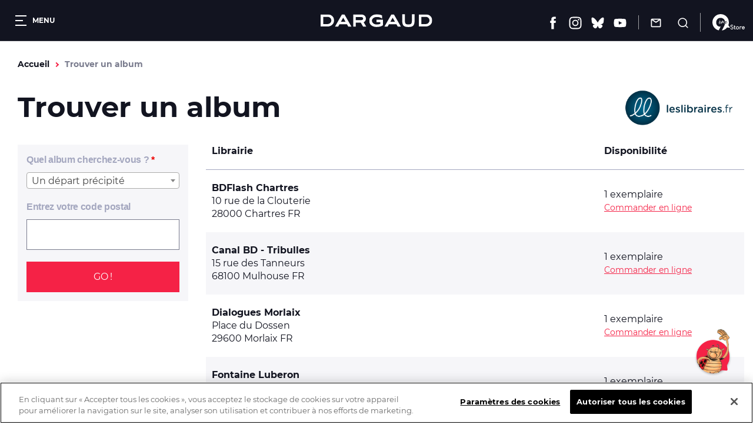

--- FILE ---
content_type: text/html; charset=UTF-8
request_url: https://www.dargaud.com/trouver-un-album/2898
body_size: 9709
content:
<!DOCTYPE html>
<html lang="fr" dir="ltr" prefix="content: http://purl.org/rss/1.0/modules/content/  dc: http://purl.org/dc/terms/  foaf: http://xmlns.com/foaf/0.1/  og: http://ogp.me/ns#  rdfs: http://www.w3.org/2000/01/rdf-schema#  schema: http://schema.org/  sioc: http://rdfs.org/sioc/ns#  sioct: http://rdfs.org/sioc/types#  skos: http://www.w3.org/2004/02/skos/core#  xsd: http://www.w3.org/2001/XMLSchema# ">
<head>
  <meta charset="utf-8" />
<link rel="canonical" href="https://www.dargaud.com/trouver-un-album/2898" />
<meta property="og:site_name" content="Éditions Dargaud" />
<meta property="og:type" content="website" />
<meta property="og:url" content="https://www.dargaud.com/trouver-un-album/2898" />
<meta property="og:title" content="Trouver un album" />
<meta property="og:image" content="https://www.dargaud.com/sites/dargaud.com/themes/dargaud1/img/open-graph-frontpage.png" />
<meta name="twitter:card" content="summary_large_image" />
<meta name="twitter:image" content="https://www.dargaud.com/sites/dargaud.com/themes/dargaud1/img/open-graph-frontpage.png" />
<meta name="MobileOptimized" content="width" />
<meta name="HandheldFriendly" content="true" />
<meta name="viewport" content="width=device-width, initial-scale=1.0" />
<meta http-equiv="X-UA-Compatible" content="IE=edge" />
<script>document.documentElement.className += " js"</script>

    <title>Trouver un album - Éditions Dargaud</title>
    <link rel="stylesheet" media="all" href="/sites/dargaud.com/files/css/css_mTu7-OV-QMLhnb6q90kULkue-HR8c4bmbB6yopKIyuw.css?delta=0&amp;language=fr&amp;theme=dargaud1&amp;include=[base64]" />
<link rel="stylesheet" media="all" href="/sites/dargaud.com/modules/custom/dargaud_reco/app-vue/dist/RecommandationApp.css?t3dbpr" />
<link rel="stylesheet" media="all" href="/sites/dargaud.com/files/css/css_w6V4fOtoBT82RNLbOwPvmhRMdGIg2Vw4i5KjELaW20c.css?delta=2&amp;language=fr&amp;theme=dargaud1&amp;include=[base64]" />
<link rel="stylesheet" media="print" href="/sites/dargaud.com/files/css/css_8T-kRAA8cO3qoL5fUcC1pHNYKWGzqK7d21q0pSXeAWQ.css?delta=3&amp;language=fr&amp;theme=dargaud1&amp;include=[base64]" />
<link rel="stylesheet" media="all" href="/sites/dargaud.com/files/css/css_kErvy5_LwL1dUNejWUr1BUyYblngb4-Hu87VDZjVsUI.css?delta=4&amp;language=fr&amp;theme=dargaud1&amp;include=[base64]" />

      
        <link rel="apple-touch-icon" sizes="180x180"
              href="/sites/dargaud.com/themes/dargaud1/favicons/apple-touch-icon.png">
        <link rel="icon" type="image/png" sizes="32x32"
              href="/sites/dargaud.com/themes/dargaud1/favicons/favicon-32x32.png">
        <link rel="icon" type="image/png" sizes="16x16"
              href="/sites/dargaud.com/themes/dargaud1/favicons/favicon-16x16.png">
        <link rel="manifest" href="/sites/dargaud.com/themes/dargaud1/favicons/site.webmanifest">
        <link rel="mask-icon" href="/sites/dargaud.com/themes/dargaud1/favicons/safari-pinned-tab.svg" color="#000000">
        <meta name="apple-mobile-web-app-title" content="Dargaud">
        <meta name="application-name" content="Dargaud">
        <meta name="msapplication-TileColor" content="#000000">
        <meta
          name="theme-color" content="#000000">
        <script>
  function dargaudUpdateDataLayer(event_name, params) {
    const currentEnv = "prod" || "dev";
    const debugEnvs = ["local", "dev"];
    if (debugEnvs.includes(currentEnv)) {
      console.log(JSON.stringify({
        event_name,
        ...params
      }, null, 2));
      return;
    }

    if (typeof dataLayer !== 'undefined' && typeof dataLayer.push === 'function') {
      dataLayer.push({
        event: event_name,
        ...params,
      });
    }
  }
</script>

<!-- Google Tag Manager -->
<script>
  (function (w, d, s, l, i) {
    w[l] = w[l] || [];
    w[l].push({
      'gtm.start':
        new Date().getTime(), event: 'gtm.js',
    });
    var f = d.getElementsByTagName(s)[0],
      j = d.createElement(s), dl = l != 'dataLayer' ? '&l=' + l : '';
    j.async = true;
    j.src =
      'https://www.googletagmanager.com/gtm.js?id=' + i + dl;
    f.parentNode.insertBefore(j, f);
  })(window, document, 'script', 'dataLayer', 'GTM-5F7949RQ');

  var tracking = JSON.parse(`{"page_view":{"page_environment":"prod","page_template":"Tous les services","page_universe":"","page_name":"Trouver un album","page_path":"","page_genre":"Jeunesse"},"view_item":{"ecommerce":{"currency":"EUR","value":"15.50","items":{"item_id":"9782205059014","item_name":"Une \u00e9patante aventure de Jules","item_category":"Jeunesse","item_variant":"Tome 4","price":"15.50","quantity":"1"}}}}`);
  for (let key in tracking) {
    if (tracking.hasOwnProperty(key)) {

      if (key === 'page_view' && tracking[key]) {
        dargaudUpdateDataLayer('page_view', {
          'page_environment': tracking[key].page_environment,
          'page_template': tracking[key].page_template,
          'page_universe': tracking[key].page_universe,
          'page_name': tracking[key].page_name,
          'page_path': window.location.pathname + window.location.search + window.location.hash,
          'page_genre': tracking[key].page_genre,
        });
      }

      if (key === 'view_item' && tracking[key]) {
        dargaudUpdateDataLayer('view_item', {
          ecommerce: {
            currency: tracking[key].ecommerce.currency,
            value: tracking[key].ecommerce.value,
            items: [
              {
                item_id: tracking[key].ecommerce.items.item_id,
                item_name: tracking[key].ecommerce.items.item_name,
                item_category: tracking[key].ecommerce.items.item_category,
                item_variant: tracking[key].ecommerce.items.item_variant,
                price: tracking[key].ecommerce.items.price,
                quantity: tracking[key].ecommerce.items.quantity,
              },
            ],
          },
        });
      }
    }
  }
</script>
<!-- End Google Tag Manager -->

                  <!-- Début de la mention OneTrust de consentement aux cookies du domaine : dargaud.com -->
          <script src="https://cdn.cookielaw.org/scripttemplates/otSDKStub.js" data-document-language="true"
                  type="text/javascript" charset="UTF-8"
                  data-domain-script="99722bad-6739-4259-ab46-d5c7230252e6"></script>
          <script type="text/javascript">
            function OptanonWrapper() {
              var event = new Event('bannerLoaded');
              window.dispatchEvent(event)
            }
          </script>
          <!-- Fin de la mention OneTrust de consentement aux cookies du domaine : dargaud.com -->
                <!-- Ticket #51653 - FO - One-Trust -->
        <script>
          window.addEventListener('bannerLoaded', () => {
            if (document.getElementById('onetrust-pc-btn-handler')) {
              document.getElementById('onetrust-pc-btn-handler').addEventListener('click', () => {
                if (document.getElementById('pc-policy-text').innerHTML.includes("consentId") == true) {
                } else if (document.getElementById('pc-policy-text').innerHTML.includes("consentId") == false) {
                  consentId = Optanon.getDataSubjectId()
                  document.getElementById('pc-policy-text').innerHTML += "</br></br><b>Your OneTrust Consent Id : </b>" + consentId;
                }
              })
            }
          });
          function Button() {
            if (document.getElementById('pc-policy-text').innerHTML.includes("consentId") == true) {
            } else if (document.getElementById('pc-policy-text').innerHTML.includes("consentId") == false) {
              consentId = Optanon.getDataSubjectId()
              document.getElementById('pc-policy-text').innerHTML += "</br></br><b>Your OneTrust Consent Id : </b>" + consentId;
            }
          }
        </script>
        </head>
<body class="path-trouver-un-album page-node-type-album">
<a href="#main-content" class="visually-hidden focusable skip-link">
  Aller au contenu principal
</a>
<!-- Google Tag Manager (noscript) -->
<noscript><iframe src="https://www.googletagmanager.com/ns.html?id=GTM-5F7949RQ"
height="0" width="0" style="display:none;visibility:hidden"></iframe></noscript>
<!-- End Google Tag Manager (noscript) -->
<script>
      (function(d,c,xhr,e){
        xhr = new XMLHttpRequest();
        xhr.open('GET', '/sites/dargaud.com/themes/dargaud1/library/components/icons/sprite-icons.svg?t3dbpr', !0);
        xhr.onload = function () {
          e = d.createElement('div');
          e.innerHTML = xhr.responseText;
          d.body.insertBefore(e[c][0], d.body[c][0]);
        };
        xhr.send();
      })(document, 'childNodes');</script>

  <div class="dialog-off-canvas-main-canvas" data-off-canvas-main-canvas>
    

<header class="header bg-grey-5 font-montserrat">
	<div class="header__left">
		<button class="header__burger color-white fs-12 bold upper" data-burger-toggler data-burger-state="close">
			  <span class="icon-burger ">
    <span></span>
    <span></span>
    <span></span>
  </span>

			<span class="hideable">Menu</span>
		</button>
	</div>

	<div class="header__center">
		<a href="/">
			<span class="visually-hidden">Dargaud</span>
			<svg class="icon icon-ic_logo color-white header__logo" role="img" aria-hidden="true"><use xlink:href="#ic_logo-icon"/></svg>

		</a>
	</div>

	<div class="header__right"><ul class="header__social"><li><a href="https://www.facebook.com/editions.dargaud" target="_blank" rel="noreferrer noopener"><span class="visually-hidden">Facebook</span><svg class="icon icon-ic_facebook color-white fs-22" role="img" aria-hidden="true"><use xlink:href="#ic_facebook-icon"/></svg></a></li><li><a href="https://www.instagram.com/dargaud/?hl=fr" target="_blank" rel="noreferrer noopener"><span class="visually-hidden">Instagram</span><svg class="icon icon-ic_instagram color-white fs-22" role="img" aria-hidden="true"><use xlink:href="#ic_instagram-icon"/></svg></a></li><li><a href="https://bsky.app/profile/dargaud.com" target="_blank" rel="noreferrer noopener"><span class="visually-hidden">Bluesky</span><svg class="icon icon-ic_bluesky color-white fs-22" role="img" aria-hidden="true"><use xlink:href="#ic_bluesky-icon"/></svg></a></li><li><a href="https://www.youtube.com/user/dargaud75" target="_blank" rel="noreferrer noopener"><span class="visually-hidden">Youtube</span><svg class="icon icon-ic_youtube color-white fs-22" role="img" aria-hidden="true"><use xlink:href="#ic_youtube-icon"/></svg></a></li></ul><ul class="header__features"><li><a href="#newsletter-volet" class="header__newsletter fs-14 color-white js-volet"><svg class="icon icon-ic_newsletter fs-18" role="img" aria-hidden="true"><use xlink:href="#ic_newsletter-icon"/></svg><span class="hideable">Newsletter</span></a></li><li><a href="/search/node" class="header__search button__search no-deco fs-14 color-white"><svg class="icon icon-ic_recherche fs-18" role="img" aria-hidden="true"><use xlink:href="#ic_recherche-icon"/></svg><span class="hideable">Recherche</span></a></li></ul><a href="/9e-store" class="header__liste_envies no-deco fs-14 color-white"><svg class="icon icon-logo_9estore_blanc fs-18" role="img" aria-hidden="true"><use xlink:href="#logo_9estore_blanc-icon"/></svg><span id="wishlist-count" class="wishlist-count"></span></a></div></header>



<nav class="subheader bg-grey-5 font-montserrat fs-16 color-white navigation-mobile space-30">
	<a href="/bd-a-paraitre" class="--is-active">A paraître</a><a href="/actualites">Actualités</a><a href="/conseils-de-lecture">Conseils de lecture</a><a href="/agenda">Agenda</a>
  <a href="/search/node"
     class="subheader__search button__search">
    <svg class="icon icon-ic_recherche fs-16" role="img" aria-hidden="true"><use xlink:href="#ic_recherche-icon"/></svg>

    <span class="hideable">Recherche</span>
  </a>
</nav>

<div data-drupal-messages-fallback class="hidden"></div>



  

<main class="space-80 space-60-s">
  <a id="main-content" tabindex="-1"></a>
    
<div class="trouver-album container gutters">
  
<div class="breadcrumb_wrapper fs-14 bold space-30">
	  <nav class="breadcrumb" role="navigation" aria-labelledby="system-breadcrumb">
    <ol class="list--unstyled reset-my color-steel">
              <li>
                      <a href="/" class="color-orange no-deco">Accueil</a>
                  </li>
              <li>
                      Trouver un album
                  </li>
          </ol>
  </nav>


</div>
  <div class="trouver-album__title space-30-s">
    <h1 class="fs-48 fs-30-s bold space-30 space-10-s">Trouver un album</h1>
    <a href="https://www.leslibraires.fr/" target="_blank">
      <img src="/sites/dargaud.com/themes/dargaud1/img/leslibrairesfr.png" alt="LesLibraires.fr"/>
    </a>
  </div>
  <div class="content-layout space-30">
    <aside class="trouver-album-aside space-30-s">
      <form class="dargaud-trouver-album" data-drupal-selector="dargaud-trouver-album" action="/trouver-un-album/2898" method="post" id="dargaud-trouver-album" accept-charset="UTF-8">
  <div class="js-form-item form-item js-form-type-select form-type-select js-form-item-album form-item-album">
      <label for="edit-album" class="js-form-required form-required">Quel album cherchez-vous ?</label>
        <select data-drupal-selector="edit-album" id="edit-album" name="album" class="form-select required select2-widget" required="required" aria-required="true" data-select2-config="{&quot;multiple&quot;:false,&quot;placeholder&quot;:{&quot;id&quot;:&quot;&quot;,&quot;text&quot;:&quot;- S\u00e9lectionner -&quot;},&quot;allowClear&quot;:false,&quot;dir&quot;:&quot;ltr&quot;,&quot;language&quot;:&quot;fr&quot;,&quot;tags&quot;:false,&quot;theme&quot;:&quot;default&quot;,&quot;maximumSelectionLength&quot;:0,&quot;tokenSeparators&quot;:[],&quot;selectOnClose&quot;:true,&quot;width&quot;:&quot;100%&quot;,&quot;minimumInputLength&quot;:1,&quot;ajax&quot;:{&quot;delay&quot;:250,&quot;url&quot;:&quot;\/select2_autocomplete\/node\/bda\/bmSeI-_VXoyEexcuKUVKzOr_ndxphZ-7NF1Qzx0EgyE&quot;}}"><option value=""></option><option value="2898" selected="selected">Un départ précipité</option></select>
        </div>
<div class="js-form-item form-item js-form-type-textfield form-type-textfield js-form-item-postal-code form-item-postal-code">
      <label for="edit-postal-code">Entrez votre code postal</label>
        <input data-drupal-selector="edit-postal-code" type="text" id="edit-postal-code" name="postal_code" value="" size="60" maxlength="128" class="form-text" />

        </div>
<input data-drupal-selector="edit-submit" type="submit" id="edit-submit" name="op" value="GO !" class="button js-form-submit form-submit" />
<input autocomplete="off" data-drupal-selector="form-n9gsteundkoq3h6gs40g027ibcfqctm1l85pych7h7a" type="hidden" name="form_build_id" value="form-n9gSteuNDkOQ3h6gS40G027IbCfQctm1L85PYcH7h7A" />
<input data-drupal-selector="edit-dargaud-trouver-album" type="hidden" name="form_id" value="dargaud_trouver_album" />

</form>

    </aside>
    <div class="trouver-album-content">
            <table>
        <thead>
          <tr>
            <th>Librairie</th>
            <th>Disponibilité</th>
          </tr>
        </thead>
        <tbody>
          <tr>
  <td>
    <strong>BDFlash Chartres</strong><br/>
    10 rue de la Clouterie<br/>
    28000 Chartres FR
  </td>
  <td>
    1 exemplaire
    <br/><a href="//www.leslibraires.fr/ws/partners/librinde/9782205059014/add-to-cart/678/" class="color-red fs-14" target="_blank">Commander en ligne</a>  </td>
</tr><tr>
  <td>
    <strong>Canal BD - Tribulles</strong><br/>
    15 rue des Tanneurs<br/>
    68100 Mulhouse FR
  </td>
  <td>
    1 exemplaire
    <br/><a href="//www.leslibraires.fr/ws/partners/librinde/9782205059014/add-to-cart/611/" class="color-red fs-14" target="_blank">Commander en ligne</a>  </td>
</tr><tr>
  <td>
    <strong>Dialogues Morlaix</strong><br/>
    Place du Dossen<br/>
    29600 Morlaix FR
  </td>
  <td>
    1 exemplaire
    <br/><a href="//www.leslibraires.fr/ws/partners/librinde/9782205059014/add-to-cart/132/" class="color-red fs-14" target="_blank">Commander en ligne</a>  </td>
</tr><tr>
  <td>
    <strong>Fontaine Luberon</strong><br/>
    16, rue des Marchands<br/>
    84400 Apt FR
  </td>
  <td>
    1 exemplaire
    <br/><a href="//www.leslibraires.fr/ws/partners/librinde/9782205059014/add-to-cart/38/" class="color-red fs-14" target="_blank">Commander en ligne</a>  </td>
</tr><tr>
  <td>
    <strong>La Dule en bulles</strong><br/>
    23 rue Paul Vaillant Couturier<br/>
    92500 Rueil-Malmaison FR
  </td>
  <td>
    1 exemplaire
    <br/><a href="//www.leslibraires.fr/ws/partners/librinde/9782205059014/add-to-cart/1081/" class="color-red fs-14" target="_blank">Commander en ligne</a>  </td>
</tr><tr>
  <td>
    <strong>Le Bateau Livre</strong><br/>
    154 rue Gambetta<br/>
    59000 Lille FR
  </td>
  <td>
    1 exemplaire
    <br/><a href="//www.leslibraires.fr/ws/partners/librinde/9782205059014/add-to-cart/327/" class="color-red fs-14" target="_blank">Commander en ligne</a>  </td>
</tr><tr>
  <td>
    <strong>Les Mots et les choses</strong><br/>
    30 rue de Meudon<br/>
    92100 Boulogne-Billancourt FR
  </td>
  <td>
    1 exemplaire
    <br/><a href="//www.leslibraires.fr/ws/partners/librinde/9782205059014/add-to-cart/729/" class="color-red fs-14" target="_blank">Commander en ligne</a>  </td>
</tr><tr>
  <td>
    <strong>Librairie Aladin</strong><br/>
    8 rue Mercœur<br/>
    44000 Nantes FR
  </td>
  <td>
    1 exemplaire
    <br/><a href="//www.leslibraires.fr/ws/partners/librinde/9782205059014/add-to-cart/841/" class="color-red fs-14" target="_blank">Commander en ligne</a>  </td>
</tr><tr>
  <td>
    <strong>Librairie Comptines</strong><br/>
    5 rue Duffour-Dubergier<br/>
    33000 Bordeaux FR
  </td>
  <td>
    1 exemplaire
    <br/><a href="//www.leslibraires.fr/ws/partners/librinde/9782205059014/add-to-cart/381/" class="color-red fs-14" target="_blank">Commander en ligne</a>  </td>
</tr><tr>
  <td>
    <strong>Librairie Glénat Grenoble</strong><br/>
    19 Avenue Alsace Lorraine<br/>
    38000 Grenoble FR
  </td>
  <td>
    1 exemplaire
    <br/><a href="//www.leslibraires.fr/ws/partners/librinde/9782205059014/add-to-cart/1037/" class="color-red fs-14" target="_blank">Commander en ligne</a>  </td>
</tr><tr>
  <td>
    <strong>Librairie Gwalarn</strong><br/>
    15 rue des chapeliers<br/>
    22300 Lannion FR
  </td>
  <td>
    1 exemplaire
    <br/><a href="//www.leslibraires.fr/ws/partners/librinde/9782205059014/add-to-cart/128/" class="color-red fs-14" target="_blank">Commander en ligne</a>  </td>
</tr><tr>
  <td>
    <strong>Librairie Le Forum du Livre</strong><br/>
    Centre commercial La Visitation

Rue de la Visitation<br/>
    35000 Rennes FR
  </td>
  <td>
    1 exemplaire
    <br/><a href="//www.leslibraires.fr/ws/partners/librinde/9782205059014/add-to-cart/274/" class="color-red fs-14" target="_blank">Commander en ligne</a>  </td>
</tr><tr>
  <td>
    <strong>Librairie Lucioles</strong><br/>
    13-15 Place du Palais<br/>
    38200 Vienne FR
  </td>
  <td>
    1 exemplaire
    <br/><a href="//www.leslibraires.fr/ws/partners/librinde/9782205059014/add-to-cart/511/" class="color-red fs-14" target="_blank">Commander en ligne</a>  </td>
</tr><tr>
  <td>
    <strong>L’Horizon</strong><br/>
    6 Boulevard de Clocheville<br/>
    62200 Boulogne-sur-Mer FR
  </td>
  <td>
    1 exemplaire
    <br/><a href="//www.leslibraires.fr/ws/partners/librinde/9782205059014/add-to-cart/529/" class="color-red fs-14" target="_blank">Commander en ligne</a>  </td>
</tr>
        </tbody>
      </table>
          </div>
  </div>
  <div class='text-align-right'>
    	
	
	<a class="lien-plus font-noserif color-red fs-16 bold" href="https://www.dargaud.com/trouver-une-librairie" >
				<span>Rechercher parmi 1500 points de vente en France et en Belgique</span>
		<svg class="icon icon-ic_arrow_read_more lien-plus__icon fs-12" role="img" aria-hidden="true"><use xlink:href="#ic_arrow_read_more-icon"/></svg>

	</a>
  </div>
</div>


</main>

      

<div class="newsletter-block bg-red color-white" id="block-dargaud-newsletter">
  <div class="container container-xsmall gutters">
    


<div class="titre-barre space-20">
			<h2 class="titre-barre__title lh-low fs-26 fs-18-s bold upper">
			on reste en contact ?
		</h2>
				</div>
    <p class="fs-18 space-20 subscribe_newsletter">Inscrivez-vous à la newsletter Dargaud pour recevoir toutes les actualités liées à la
      bande dessinée !</p>
    <div class="container-form-image">
      <form class="dargaud-newsletter-form" data-drupal-selector="dargaud-newsletter-form" action="/trouver-un-album/2898" method="post" id="dargaud-newsletter-form" accept-charset="UTF-8">
  <div class="content-layout space-20 js-form-wrapper form-wrapper" data-drupal-selector="edit-container" id="edit-container"><div class="js-form-item form-item js-form-type-email form-type-email js-form-item-email form-item-email form-no-label">
      <label for="edit-email" class="visually-hidden js-form-required form-required">Email</label>
        <input placeholder="Votre adresse mail" data-drupal-selector="edit-email" type="email" id="edit-email" name="email" value="" size="60" maxlength="254" class="form-email required" required="required" aria-required="true" />

        </div>
<input data-drupal-selector="edit-submit" type="submit" id="edit-submit" name="op" value="Je m&#039;inscris !" class="button js-form-submit form-submit" />
</div>
<div class="js-form-item form-item js-form-type-checkbox form-type-checkbox js-form-item-accepter form-item-accepter">
        <input class="form-checkbox-classic color-white form-checkbox required" data-drupal-selector="edit-accepter" type="checkbox" id="edit-accepter" name="accepter" value="1" required="required" aria-required="true" />

        <label for="edit-accepter" class="option js-form-required form-required">J'accepte de recevoir la newsletter de Dargaud.</label>
      </div>
<div class="required_fields_text color-white fs-12 space-10"><span class="fs-14">*</span> Ces champs sont obligatoires.</div><input autocomplete="off" data-drupal-selector="form-alkojyrx6qrlj4iv0i6plloaggw9truocg2ynnxdaci" type="hidden" name="form_build_id" value="form-AlKoJYrx6qRlj4iv0i6PllOAGGw9tRuoCG2ynNxdacI" />
<input data-drupal-selector="edit-dargaud-newsletter-form" type="hidden" name="form_id" value="dargaud_newsletter_form" />

</form>

      <span class="mention_charte_nl fs-12">Notre Charte de protection des données personnelles est disponible <a href="/mentions-legales" target="_blank">ici</a>.</span>
      <div class="container-image">
        <img src="/sites/dargaud.com/themes/dargaud1/img/coccinelle_newsletter.png"
             alt="coccinelle_newsletter"/>
      </div>
    </div>
  </div>
</div>

      

<article id="newsletter-volet" class="sr-only">
	<div class="volet-content-wrapper">
		<header class="space-20">
			<h3 class="fs-26 bold upper space-10">S'abonner à la newsletter</h3>
			<p>Inscrivez-vous à la newsletter Dargaud pour recevoir toutes les actualités liées à la bande dessinée !</p>
		</header>
		<form class="dargaud-newsletter-volet-form" data-drupal-selector="dargaud-newsletter-volet-form" action="/trouver-un-album/2898" method="post" id="dargaud-newsletter-volet-form" accept-charset="UTF-8">
  <div class="js-form-item form-item js-form-type-email form-type-email js-form-item-email form-item-email">
      <label for="edit-email--2" class="js-form-required form-required">Votre adresse mail</label>
        <input placeholder="Exemple: john@gmail.com" data-drupal-selector="edit-email" type="email" id="edit-email--2" name="email" value="" size="60" maxlength="254" class="form-email required" required="required" aria-required="true" />

        </div>
<div class="js-form-item form-item js-form-type-checkbox form-type-checkbox js-form-item-accepter form-item-accepter">
        <input class="form-checkbox-classic form-checkbox required" data-drupal-selector="edit-accepter" type="checkbox" id="edit-accepter--2" name="accepter" value="1" required="required" aria-required="true" />

        <label for="edit-accepter--2" class="option js-form-required form-required">J'accepte de recevoir la newsletter de Dargaud.</label>
      </div>
<div class="required_fields_text color-dark-red fs-12 space-10"><span class="fs-14">*</span> Ces champs sont obligatoires.</div><input data-drupal-selector="edit-submit" type="submit" id="edit-submit--2" name="op" value="Je m&#039;inscris !" class="button js-form-submit form-submit" />
<input autocomplete="off" data-drupal-selector="form-qztgq1k2-pyq0roodbbaclmh9rq2hlilqi38bghhlqe" type="hidden" name="form_build_id" value="form-QztGQ1k2_pyQ0RooDBbAclmH9RQ2hLILQi38BghHLqE" />
<input data-drupal-selector="edit-dargaud-newsletter-volet-form" type="hidden" name="form_id" value="dargaud_newsletter_volet_form" />

</form>

    <span class="mention_charte_nl fs-12">Notre Charte de protection des données personnelles est disponible <a href="/mentions-legales" target="_blank">ici</a>.</span>
	</div>
</article>

    

<div class="home-banner font-montserrat home-banner--librairie"  style="background:url('/sites/dargaud.com/themes/dargaud1/img/map_colored.jpg') no-repeat center center;background-size:cover;" >
	<div class="home-banner__text-wrapper">
					<h2 class="home-banner__title lh-normal fs-48 color-white upper bold space-20">
				Trouver une librairie
					</h2>
		<a href="/trouver-une-librairie" class="btn btn--primary">J&#039;y vais !</a>
	</div>
</div>

<a href="#" class="back-top">
	<span class="sr-only">Retour en haut</span>
</a>

<div class="menu-desktop bg-grey-5 color-white font-montserrat"
       data-burger-state="close"><div class="menu-desktop__wrapper"><a href="/search/node"
         class="menu-desktop__search button__search no-deco fs-16 color-white"><svg class="icon icon-ic_recherche fs-16" role="img" aria-hidden="true"><use xlink:href="#ic_recherche-icon"/></svg><span class="hideable">Recherche</span></a><ul class="nav nav--main"><li class="menu-desktop__block__el"><div class="menu-desktop__el"><div class="menu-desktop__el__text-wrapper"><p
                      class="menu-desktop__el__title fs-16 bold space-10">Les bandes dessinées</p></div><div class="menu-desktop__el__nav"><ul class="fs-15 lh-high"><li><a
                            href="/nouveautes-prochaines-sorties-bd"  class="lh-low">Nouveautés</a></li><li><a
                            href="/bd-a-paraitre"  class="lh-low">À paraître</a></li><li><a
                            href="/bd/genres"  class="lh-low">Par genre</a></li><li><a
                            href="/matin"  class="lh-low">Mâtin</a></li><li><a
                            href="/combo"  class="lh-low">Combo</a></li><li><a
                            href="/charivari"  class="lh-low">Charivari</a></li></ul></div></div></li><li class="menu-desktop__block__el"><div class="menu-desktop__el"><a href="/auteurs"><div class="menu-desktop__el__text-wrapper"><p
                      class="menu-desktop__el__title fs-16 bold space-10">Les auteurs</p></div></a></div><div class="menu-desktop__el"><a href="/actualites"><div class="menu-desktop__el__text-wrapper"><p
                      class="menu-desktop__el__title fs-16 bold space-10">Actualités</p></div></a></div><div class="menu-desktop__el"><a href="/conseils-de-lecture"><div class="menu-desktop__el__text-wrapper"><p
                      class="menu-desktop__el__title fs-16 bold space-10">Conseils de lecture</p></div></a></div><div class="menu-desktop__el"><a href="/agenda"><div class="menu-desktop__el__text-wrapper"><p
                      class="menu-desktop__el__title fs-16 bold space-10">Agenda</p></div></a></div><div class="menu-desktop__el"><a href="/videos"><div class="menu-desktop__el__text-wrapper"><p
                      class="menu-desktop__el__title fs-16 bold space-10">Vidéos</p></div></a></div></li><li class="menu-desktop__block__el"><div class="menu-desktop__el"><div class="menu-desktop__el__text-wrapper"><p
                      class="menu-desktop__el__title fs-16 bold space-10">Autres services</p></div><div class="menu-desktop__el__nav"><ul class="fs-15 lh-high"><li><a
                            href="/trouver-une-librairie"  class="lh-low">Trouver une librairie</a></li><li><a
                            href="/contact"  class="lh-low">Nous contacter</a></li><li><a
                            href="#newsletter-volet"  class="lh-low js-volet">S&#039;inscrire à la newsletter</a></li></ul></div></div></li></ul></div><div class="menu-desktop__dark-filter"></div></div>

<div class="menu-mobile bg-grey-5 color-white font-montserrat"
       data-burger-state="close"><a href="/search/node"
       class="menu-mobile__search button__search no-deco fs-18 color-white"><svg class="icon icon-ic_recherche fs-18" role="img" aria-hidden="true"><use xlink:href="#ic_recherche-icon"/></svg><span class="hideable">Recherche</span></a><ul class="nav nav--main space-50"><li class="menu-mobile__entry"><button  class="menu-mobile__toggler"><p
            class="menu-mobile__entry__title fs-20 bold lh-normal">Les bandes dessinées</p><svg class="icon icon-ic_chevron_menu menu-mobile__entry__icon color-red fs-20" role="img" aria-hidden="true"><use xlink:href="#ic_chevron_menu-icon"/></svg></button><div><ul class="menu-mobile__entry__nav fs-16 lh-high"><li><a
                      href="/nouveautes-prochaines-sorties-bd"  class="lh-low">Nouveautés</a></li><li><a
                      href="/bd-a-paraitre"  class="lh-low">À paraître</a></li><li><a
                      href="/bd/genres"  class="lh-low">Par genre</a></li><li><a
                      href="/matin"  class="lh-low">Mâtin</a></li><li><a
                      href="/combo"  class="lh-low">Combo</a></li><li><a
                      href="/charivari"  class="lh-low">Charivari</a></li></ul></div></li><li class="menu-mobile__entry"><a  class="menu-mobile__toggler no-deco" href="/auteurs"><p
            class="menu-mobile__entry__title fs-20 bold lh-normal">Les auteurs</p></a></li><li class="menu-mobile__entry"><a  class="menu-mobile__toggler no-deco" href="/actualites"><p
            class="menu-mobile__entry__title fs-20 bold lh-normal">Actualités</p></a></li><li class="menu-mobile__entry"><a  class="menu-mobile__toggler no-deco" href="/conseils-de-lecture"><p
            class="menu-mobile__entry__title fs-20 bold lh-normal">Conseils de lecture</p></a></li><li class="menu-mobile__entry"><a  class="menu-mobile__toggler no-deco" href="/agenda"><p
            class="menu-mobile__entry__title fs-20 bold lh-normal">Agenda</p></a></li><li class="menu-mobile__entry"><a  class="menu-mobile__toggler no-deco" href="/videos"><p
            class="menu-mobile__entry__title fs-20 bold lh-normal">Vidéos</p></a></li><li class="menu-mobile__entry"><button  class="menu-mobile__toggler"><p
            class="menu-mobile__entry__title fs-20 bold lh-normal">Autres services</p><svg class="icon icon-ic_chevron_menu menu-mobile__entry__icon color-red fs-20" role="img" aria-hidden="true"><use xlink:href="#ic_chevron_menu-icon"/></svg></button><div><ul class="menu-mobile__entry__nav fs-16 lh-high"><li><a
                      href="/trouver-une-librairie"  class="lh-low">Trouver une librairie</a></li><li><a
                      href="/contact"  class="lh-low">Nous contacter</a></li><li><a
                      href="#newsletter-volet"  class="lh-low js-volet">S&#039;inscrire à la newsletter</a></li></ul></div></li></ul><div class="menu-mobile__footer align-center space-50"><hr class="space-30"/><p class="fs-14 bold upper space-20">Suivez-nous</p><ul class="menu-mobile__social space-50"><li><a href="https://www.facebook.com/editions.dargaud" target="_blank"
               rel="noreferrer noopener"><span class="visually-hidden">Facebook</span><svg class="icon icon-ic_facebook color-white fs-22" role="img" aria-hidden="true"><use xlink:href="#ic_facebook-icon"/></svg></a></li><li><a href="https://www.instagram.com/dargaud/?hl=fr" target="_blank"
               rel="noreferrer noopener"><span class="visually-hidden">Instagram</span><svg class="icon icon-ic_instagram color-white fs-22" role="img" aria-hidden="true"><use xlink:href="#ic_instagram-icon"/></svg></a></li><li><a href="https://bsky.app/profile/dargaud.com" target="_blank"
               rel="noreferrer noopener"><span class="visually-hidden">Bluesky</span><svg class="icon icon-ic_bluesky color-white fs-22" role="img" aria-hidden="true"><use xlink:href="#ic_bluesky-icon"/></svg></a></li><li><a href="https://www.youtube.com/user/dargaud75" target="_blank"
               rel="noreferrer noopener"><span class="visually-hidden">Youtube</span><svg class="icon icon-ic_youtube color-white fs-22" role="img" aria-hidden="true"><use xlink:href="#ic_youtube-icon"/></svg></a></li></ul><div class="menu-mobile__copy font-noserif fs-13"><p class="space-5">&copy; Dargaud -
          2026</p><p>Site réalisé par
          <a href="https://www.idix.fr" class="upper" target="_blank"
             rel="noreferrer noopener">Idix</a></p></div></div></div>

<footer class="footer font-noserif bg-grey-5 color-white align-center">
	<div class="footer__logo-wrapper space-20">
		<span class="visually-hidden">Dargaud</span>
		<svg class="icon icon-ic_logo color-white footer__logo" role="img" aria-hidden="true"><use xlink:href="#ic_logo-icon"/></svg>

	</div>
	<ul class="footer__nav space-10"><li><a href="/contact" >Contactez-nous</a></li><li><a href="http://presse.dargaud.com/login" >Espace presse</a></li><li><a href="/mentions-legales" >Mentions légales</a></li><li><a href="#newsletter-volet"  class="js-volet">S&#039;abonner à la newsletter</a></li><li><button id="ot-sdk-btn" class="ot-sdk-show-settings">Paramètres des cookies</button></li></ul><p class="footer__social-title fs-20 font-montserrat bold lh-low">Suivez-nous</p><ul class="footer__social space-20"><li><a href="https://www.facebook.com/editions.dargaud" target="_blank" rel="noreferrer noopener"><span class="visually-hidden">Facebook</span><svg class="icon icon-ic_facebook color-white fs-22" role="img" aria-hidden="true"><use xlink:href="#ic_facebook-icon"/></svg></a></li><li><a href="https://www.instagram.com/dargaud/?hl=fr" target="_blank" rel="noreferrer noopener"><span class="visually-hidden">Instagram</span><svg class="icon icon-ic_instagram color-white fs-22" role="img" aria-hidden="true"><use xlink:href="#ic_instagram-icon"/></svg></a></li><li><a href="https://bsky.app/profile/dargaud.com" target="_blank" rel="noreferrer noopener"><span class="visually-hidden">Bluesky</span><svg class="icon icon-ic_bluesky color-white fs-22" role="img" aria-hidden="true"><use xlink:href="#ic_bluesky-icon"/></svg></a></li><li><a href="https://www.youtube.com/user/dargaud75" target="_blank" rel="noreferrer noopener"><span class="visually-hidden">Youtube</span><svg class="icon icon-ic_youtube color-white fs-22" role="img" aria-hidden="true"><use xlink:href="#ic_youtube-icon"/></svg></a></li></ul>  </footer>



<button id="reco-app-trigger" class="toaster_reco">
  <img src="/sites/dargaud.com/modules/custom/dargaud_reco/app-vue/src/img/coccinelle_bulle.png" alt="Image toaster Dargaud" width="64">
</button>

<div id="recommandation-app"></div>



  </div>


<script type="application/json" data-drupal-selector="drupal-settings-json">{"path":{"baseUrl":"\/","pathPrefix":"","currentPath":"trouver-un-album\/2898","currentPathIsAdmin":false,"isFront":false,"currentLanguage":"fr"},"pluralDelimiter":"\u0003","suppressDeprecationErrors":true,"ckeditorheight":{"offset":1,"line_height":1.5,"unit":"em","disable_autogrow":null},"dargaud_reco":{"genres":[{"tid":"1907","name":"Science-fiction"},{"tid":"1908","name":"Roman graphique"},{"tid":"1909","name":"Aventure"},{"tid":"1910","name":"Fantastique \/ H\u00e9ro\u00efc-Fantasy"},{"tid":"1911","name":"Humour"},{"tid":"1912","name":"Biographie \/ documentaire"},{"tid":"1915","name":"R\u00e9cit historique"},{"tid":"1916","name":"Polar \u0026 Thriller"},{"tid":"1917","name":"Western"}],"banners":{"manga":{"image":"https:\/\/www.dargaud.com\/sites\/dargaud.com\/files\/sites\/default\/files\/visuel-manga-outil-reco.jpg","link":"https:\/\/www.kana.fr\/"},"comics":{"image":"https:\/\/www.dargaud.com\/sites\/dargaud.com\/files\/sites\/default\/files\/visuel-comics-outil-reco.jpg","link":"https:\/\/www.urban-comics.com\/"}}},"dargaud1":{"node":{"id":"2898","bundle":"album","title":"Un d\u00e9part pr\u00e9cipit\u00e9","wishlist":{"id":"2898","ean":"9782205059014","title":"Une \u00e9patante aventure de Jules - Tome 4","variant":"Tome 4","url_couv":"https:\/\/bdi.dlpdomain.com\/album\/9782205059014-couv.jpg","price":"15.50","serie":"1374","serie_title":"Une \u00e9patante aventure de Jules","serie_genre":"Jeunesse","url":"\/bd\/une-epatante-aventure-de-jules\/une-epatante-aventure-de-jules-tome-4-un-depart-precipite"}}},"flickity":{"default_group":{"settings":{"imagesLoaded":true,"cellSelector":".gallery-cell","initialIndex":0,"accessibility":false,"setGallerySize":true,"resize":true,"cellAlign":"left","contain":true,"percentPosition":true,"rightToLeft":false,"draggable":true,"freeScroll":false,"wrapAround":false,"groupCells":true,"adaptiveHeight":false,"lazyLoad":0,"dragThreshold":3,"autoPlay":0,"watchCSS":false,"asNavFor":"","selectedAttraction":0.025,"friction":0.28,"freeScrollFriction":0.075,"prevNextButtons":true,"pageDots":false}}},"ajaxTrustedUrl":{"form_action_p_pvdeGsVG5zNF_XLGPTvYSKCf43t8qZYSwcfZl2uzM":true},"user":{"uid":0,"permissionsHash":"d54a13afacfcb3964ecbe86db86861ad22730fdd1b1b9c381144255470277fe1"}}</script>
<script src="/sites/dargaud.com/files/js/js_O4JaFcJniWBuADDIqoRqHSosXnsRrgz0mle7dKYuKeI.js?scope=footer&amp;delta=0&amp;language=fr&amp;theme=dargaud1&amp;include=[base64]"></script>
<script src="/sites/dargaud.com/modules/custom/dargaud_reco/app-vue/dist/RecommandationApp.umd.min.js?t3dbpr"></script>
<script src="/sites/dargaud.com/files/js/js_Ty7_GXogAAqjT_dPSHmog21sHpq7FMsMYCUme1JBTQc.js?scope=footer&amp;delta=2&amp;language=fr&amp;theme=dargaud1&amp;include=[base64]"></script>

</body>
</html>


--- FILE ---
content_type: text/css
request_url: https://www.dargaud.com/sites/dargaud.com/modules/custom/dargaud_reco/app-vue/dist/RecommandationApp.css?t3dbpr
body_size: 1945
content:
.bg-red[data-v-3fbebfac]{background-color:#f52246;color:#fff}.ecran-acc[data-v-3fbebfac]{height:100%;padding:20px 16px}.ecran-acc .title[data-v-3fbebfac]{margin:70px 0 10px 0;font-size:26px;letter-spacing:-.2px;font-weight:700;text-transform:uppercase}.ecran-acc .texte[data-v-3fbebfac]{font-size:20px;line-height:1.4;letter-spacing:-.78px}.ecran-acc img[data-v-3fbebfac]{display:block;margin:15% auto 70px auto;height:34%;max-width:150px}.ecran-acc .btn-white[data-v-3fbebfac]{width:300px;height:60px;line-height:58px;border:1px solid #fff;font-size:16px;background-color:#fff;color:#f52246;border-radius:4px;letter-spacing:-.18px;font-weight:600;cursor:pointer}.btn-close[data-v-3ce72cc4]{position:absolute;z-index:5;right:20px;top:28px;width:24px;height:24px;color:#fff;cursor:pointer}.footer[data-v-d0f639e8]{position:absolute;left:0;bottom:0;z-index:1;width:100%;padding:0;color:#f52246;font-size:15px;font-weight:600;text-align:left}@media screen and (max-width:340px) and (max-height:570px){.footer[data-v-d0f639e8]{height:60px;line-height:60px}}.wrapper_results .footer[data-v-d0f639e8]{position:static}.footer_question[data-v-d0f639e8]{display:-webkit-box;display:-ms-flexbox;display:flex;-webkit-box-pack:end;-ms-flex-pack:end;justify-content:flex-end;-webkit-box-align:center;-ms-flex-align:center;align-items:center;width:100%;height:80px;padding:0 20px;line-height:80px;background-color:#fff}.footer_recommandation[data-v-d0f639e8]{width:100%;padding:15px 20px;text-align:center;background-color:#f52246}.footer_recommandation .btn_footer[data-v-d0f639e8]{width:100%;margin-top:10px}.footer_texte[data-v-d0f639e8]{color:#fff}.btn_footer[data-v-d0f639e8]{display:inline-block;height:50px;line-height:50px;padding:0 20px;background-color:#f52246;border-radius:4px;color:#fff;cursor:pointer}.btn_footer-white[data-v-d0f639e8]{background-color:#fff;color:#f52246}.btn_footer-red[data-v-d0f639e8]{border:1px solid #fff}.btn_footer-back[data-v-d0f639e8]{position:relative;display:inline-block;position:absolute;left:20px;top:50%;-webkit-transform:translateY(-50%);transform:translateY(-50%);padding-left:20px;font-size:12px;cursor:pointer}.btn_footer-back[data-v-d0f639e8]:before{content:"";position:absolute;left:0;top:50%;-webkit-transform:translate(-50%,-50%);transform:translate(-50%,-50%);width:10px;height:18px;background:url(img/icon_back.a0edbd41.svg) no-repeat 50%/contain}.wrapper_questions[data-v-0a25deae]{position:relative;min-height:100%;color:#fff;padding-bottom:80px}.header_question[data-v-0a25deae]{position:relative;z-index:1;padding-top:90px}.title[data-v-0a25deae]{max-width:280px;margin:20px auto 40px auto;font-size:22px;line-height:1.36;letter-spacing:-.17px;font-weight:700}.bg-red[data-v-0a25deae]{background-color:#f52246}.question-genre .liste_choix[data-v-0a25deae]{height:270px;padding-bottom:0;-webkit-transition:.3s ease;transition:.3s ease}.question-genre .liste_choix.open[data-v-0a25deae]{display:block}.question-genre .liste_choix[data-v-0a25deae]:after{content:"";position:absolute;right:50px;width:16px;height:20px;background:url(img/arrow.cbcab6b4.svg) no-repeat 50%/contain;opacity:1;-webkit-transition:all .3s ease;transition:all .3s ease;display:none;-webkit-animation:petitMouvement-data-v-0a25deae 1.5s linear infinite;animation:petitMouvement-data-v-0a25deae 1.5s linear infinite;position:fixed;display:block;bottom:86px;left:50%;-webkit-transform:translate(-50%);transform:translate(-50%)}@-webkit-keyframes petitMouvement-data-v-0a25deae{0%,to{bottom:84px}50%{bottom:88px}}@keyframes petitMouvement-data-v-0a25deae{0%,to{bottom:84px}50%{bottom:88px}}.wrapper_q_genre[data-v-0a25deae]:before{content:"";position:absolute;top:18px;right:50px;width:16px;height:20px;background:url(img/arrow.cbcab6b4.svg) no-repeat 50%/contain;opacity:1;-webkit-transition:all .3s ease;transition:all .3s ease}.liste_choix[data-v-0a25deae],.wrapper_q_genre[data-v-0a25deae]{position:relative;padding:0 20px;list-style:none}.liste_choix li[data-v-0a25deae],.wrapper_q_genre li[data-v-0a25deae]{padding:15px 20px;margin-bottom:18px;border:1px solid #fff;border-radius:30px;font-weight:600;-webkit-transition:all .3s ease;transition:all .3s ease;cursor:pointer}@media (hover:hover){.liste_choix li[data-v-0a25deae]:hover,.wrapper_q_genre li[data-v-0a25deae]:hover{background-color:#fff;color:#f52246}}.liste_choix li[data-v-0a25deae]:active,.wrapper_q_genre li[data-v-0a25deae]:active{background-color:#fff;color:#f52246}.liste_choix[data-v-0a25deae]{height:270px;overflow:auto;padding:0 20px 0 20px}.liste_choix li.highlight[data-v-0a25deae]{background-color:#fff;color:#f52246}@media screen and (max-width:340px) and (max-height:570px){.header_question[data-v-0a25deae]{padding-top:50px}.title[data-v-0a25deae]{margin:20px auto 25px auto}}.spinner[data-v-bc9f680a],.spinner[data-v-bc9f680a]:after{border-radius:50%;width:5em;height:5em}.spinner[data-v-bc9f680a]{position:fixed;z-index:102;top:50%;left:50%;font-size:10px;text-indent:-9999em;border-top:1.1em solid rgba(0,0,0,.2);border-right:1.1em solid rgba(0,0,0,.2);border-bottom:1.1em solid rgba(0,0,0,.2);border-left:1.1em solid #000;-webkit-transform:translate3d(-50%,-50%,0);transform:translate3d(-50%,-50%,0);-webkit-animation:load8-data-v-bc9f680a .7s linear infinite;animation:load8-data-v-bc9f680a .7s linear infinite}@-webkit-keyframes load8-data-v-bc9f680a{0%{-webkit-transform:translate3d(-50%,-50%,0) rotate(0deg);transform:translate3d(-50%,-50%,0) rotate(0deg)}to{-webkit-transform:translate3d(-50%,-50%,0) rotate(1turn);transform:translate3d(-50%,-50%,0) rotate(1turn)}}@keyframes load8-data-v-bc9f680a{0%{-webkit-transform:translate3d(-50%,-50%,0) rotate(0deg);transform:translate3d(-50%,-50%,0) rotate(0deg)}to{-webkit-transform:translate3d(-50%,-50%,0) rotate(1turn);transform:translate3d(-50%,-50%,0) rotate(1turn)}}.header_reco[data-v-0ab35ed2]{height:72px;line-height:72px;color:#fff;padding-left:15px;border-bottom:1px solid hsla(0,0%,100%,.7);text-align:left;font-size:18px;font-weight:700}p[data-v-0ab35ed2]{padding:20px;color:#fff}.bd__results[data-v-0ab35ed2] ul{list-style-type:none}.bd__results[data-v-0ab35ed2] .carousel{padding-left:20px}.bd__results[data-v-0ab35ed2] .slider--list-bd .gallery-cell{width:200px}.bd__results[data-v-0ab35ed2] .card-album{width:196px;padding:28px 20px 0 0;text-align:left}.bd__results[data-v-0ab35ed2] .card-album a,.bd__results[data-v-0ab35ed2] .card-album p,.bd__results[data-v-0ab35ed2] .card-album span{color:#fff}.bd__results[data-v-0ab35ed2] .card-album__title{font-size:15px;line-height:17px}.bd__results[data-v-0ab35ed2] .icon-ic_reading{color:#fff}.bd__results[data-v-0ab35ed2] .texteMangaComics{color:#fff;padding:30px 20px 0 20px;line-height:18px;font-size:16px}.bd__results[data-v-0ab35ed2] .bannerMangaComics{margin-top:30px;margin-bottom:30px;max-height:140px;max-width:330px}.bd__results[data-v-0ab35ed2] .texte_res_new{padding:15px 20px 0 20px;line-height:18px;font-size:16px}.wrapper_reco[data-v-5f5c14b6]{overflow-x:hidden;-ms-scroll-chaining:none;overscroll-behavior:none;position:fixed;z-index:50;left:50%;top:50%;-webkit-transform:translate(-50%,-50%);transform:translate(-50%,-50%);width:100%;max-width:375px;height:100vh;max-height:660px;text-align:center;-webkit-box-shadow:0 0 8px 1px rgba(0,0,0,.25);box-shadow:0 0 8px 1px rgba(0,0,0,.25)}.wrapper_reco ul[data-v-5f5c14b6]{list-style-type:none}.wrapper_reco li[data-v-5f5c14b6]{text-align:left}@media screen and (max-width:340px) and (max-height:570px){.wrapper_reco[data-v-5f5c14b6]{max-height:100vh;max-width:100%}}.bg-img[data-v-5f5c14b6]:before{content:"";position:absolute;left:0;top:0;height:100%;width:100%;z-index:-1;background:linear-gradient(151deg,transparent,#000 79%)}.title[data-v-5f5c14b6]{max-width:280px;margin:20px auto 40px auto;font-size:18px;line-height:1.36;letter-spacing:-.17px;font-weight:700;font-family:helvetica,arial,sans-serif}.ecran_2[data-v-5f5c14b6]{padding:20px 0 0 0}.toaster_reco{position:fixed;right:40px;bottom:80px;z-index:100}


--- FILE ---
content_type: text/css
request_url: https://www.dargaud.com/sites/dargaud.com/files/css/css_w6V4fOtoBT82RNLbOwPvmhRMdGIg2Vw4i5KjELaW20c.css?delta=2&language=fr&theme=dargaud1&include=eJxtjlFuAyEMRC8EQelXb1PZrHeD1uDIhlTb04cqiSBVv5gZm_FbQDdoy1dViHsqW3gJZ4dVygHByEUGs-NNZzKDjcxFUQpFNAOnH3LLo_AcNhYEdiun3lePYFRr77WxoRRluFWkkg6fqTSfBRPTn3Ah26tcR4od2b8lF8nkEUqZG9cOOVyhb-POROpv0sWY1FT197cq_buOLHEfE05U_JWbOSOmWD_C8z2l82c5rRMBKsEStWWcrqm0W28FxjbhWcNLX575H_4OS9OifQ
body_size: 5567
content:
/* @license GNU-GPL-2.0-or-later https://www.drupal.org/licensing/faq */
.messages{padding:15px 20px 15px 35px;word-wrap:break-word;border:1px solid;border-width:1px 1px 1px 0;border-radius:2px;background:no-repeat 10px 17px;overflow-wrap:break-word;}[dir="rtl"] .messages{padding-right:35px;padding-left:20px;text-align:right;border-width:1px 0 1px 1px;background-position:right 10px top 17px;}.messages + .messages{margin-top:1.538em;}.messages__list{margin:0;padding:0;list-style:none;}.messages__item + .messages__item{margin-top:0.769em;}.messages--status{color:#325e1c;border-color:#c9e1bd #c9e1bd #c9e1bd transparent;background-color:#f3faef;background-image:url(/themes/contrib/classy/images/icons/73b355/check.svg);box-shadow:-8px 0 0 #77b259;}[dir="rtl"] .messages--status{margin-left:0;border-color:#c9e1bd transparent #c9e1bd #c9e1bd;box-shadow:8px 0 0 #77b259;}.messages--warning{color:#734c00;border-color:#f4daa6 #f4daa6 #f4daa6 transparent;background-color:#fdf8ed;background-image:url(/themes/contrib/classy/images/icons/e29700/warning.svg);box-shadow:-8px 0 0 #e09600;}[dir="rtl"] .messages--warning{border-color:#f4daa6 transparent #f4daa6 #f4daa6;box-shadow:8px 0 0 #e09600;}.messages--error{color:#a51b00;border-color:#f9c9bf #f9c9bf #f9c9bf transparent;background-color:#fcf4f2;background-image:url(/themes/contrib/classy/images/icons/e32700/error.svg);box-shadow:-8px 0 0 #e62600;}[dir="rtl"] .messages--error{border-color:#f9c9bf transparent #f9c9bf #f9c9bf;box-shadow:8px 0 0 #e62600;}.messages--error p.error{color:#a51b00;}
.search-modal{position:fixed;z-index:1001;top:0;left:0;right:0;bottom:0;transition:opacity 0.3s ease}.search-modal[aria-hidden="true"]{pointer-events:none;opacity:0}.search-modal__header{display:flex;align-items:center;justify-content:flex-end;height:80px;border-bottom:1px solid rgba(164,167,191,0.35)}.search-modal__content{max-height:90vh;overflow-y:auto;padding:20px 20px 110px}@media (min-width:768px){.search-modal__content{padding:50px}}.search-modal__title{display:block;letter-spacing:-1px}.search-modal__fields-wrapper{overflow:hidden;display:flex;max-width:800px;margin:auto;padding:10px 20px;border-radius:30px;box-shadow:0 2px 10px 0 rgba(18,20,32,0.15);border:solid 1px rgba(164,167,191,0.1);background-color:#fff}@media (max-width:767px){.search-modal__fields-wrapper{padding:10px}}.search-modal__fields-wrapper [type="search"]{border:0;padding:8px}@media (max-width:767px){.search-modal__fields-wrapper [type="search"]{font-size:20px;letter-spacing:-0.47px}}.search-modal__fields-wrapper [type="submit"]{width:-webkit-fit-content;width:-moz-fit-content;width:fit-content;white-space:nowrap;padding:8px;color:#f52246 !important;background-color:#fff !important}@media (max-width:767px){.search-modal__fields-wrapper [type="submit"]{font-size:24px}}@media (max-width:767px){.search-modal__fields-wrapper [type="submit"] span{display:none}}.search-modal .search-modal__title{display:flex;justify-content:center;align-items:center}.search-modal .search-modal__title .search-modal__title_search{font-size:30px;margin-left:12px;margin-top:16px}@media (min-width:768px){.search-modal .search-modal__title .search-modal__title_search{font-size:48px;margin-top:10px}}@media screen and (max-height:539px){.search-modal .search-modal__title .search-modal__title_search{margin:0}}.search-modal .search-modal__title .search-modal__image{width:60px}@media (min-width:768px){.search-modal .search-modal__title{align-items:flex-start}}.search-modal .search-modal__mobile_description{display:none}@media (max-width:767px){.search-modal .search-modal__mobile_description{display:block;font-size:18px;line-height:1.56;letter-spacing:-0.38px;text-align:center;color:#37383d;padding:0 20px}}.search-modal__suggestions{display:grid;grid-template-columns:1fr;gap:20px;max-width:800px;margin:30px auto 0;opacity:0;transform:translateY(10px);transition:opacity 250ms ease-out,transform 250ms ease-out}.search-modal__suggestions-category{opacity:0;transform:translateY(10px);transition:opacity 250ms ease-out,transform 250ms ease-out}.search-modal__suggestions-category.animate{opacity:1;transform:translateY(0)}.search-modal__suggestions-category--album{padding-bottom:20px;border-bottom:1px solid #d9d9d9}@media (min-width:768px){.search-modal__suggestions-category--album{grid-column:1 / 6;grid-row:1;padding-bottom:0;padding-right:20px;border-bottom:0;border-right:1px solid #d9d9d9}}@media (min-width:768px){.search-modal__suggestions-category--serie{grid-column:6 / 11;grid-row:1}}@media (min-width:768px){.search-modal__suggestions-category--auteur{grid-column:1 / 4;grid-row:2}}@media (min-width:768px){.search-modal__suggestions-category--article{grid-column:4 / 11;grid-row:2}}.search-modal__suggestions-category--auteur,.search-modal__suggestions-category--article{padding:20px;background-color:#f6f6f9}.search-modal__suggestions-header{display:flex;align-items:center;color:#f52246;-webkit-margin-after:20px;margin-block-end:20px}.search-modal__suggestions-title{font-weight:700;font-size:16px;text-transform:uppercase}.search-modal__suggestions-more{font-family:helvetica,arial,sans-serif;margin-left:auto;font-weight:700;font-size:12px}.search-modal__suggestions-more .icon{font-size:10px;margin-left:3px}.search-modal__suggestions-items{display:flex;flex-direction:column;gap:10px;list-style:none}.search-modal__suggestions-item-link{display:flex;gap:15px}.search-modal__suggestions-item-media{position:relative;min-width:61px;height:auto;aspect-ratio:61 / 80}.search-modal__suggestions-item-image{display:block;opacity:0;transition:opacity 0.4s ease-out}.search-modal__suggestions-item-image.loaded{opacity:1}.search-modal__suggestions-item-placeholder{width:100%;height:100%;background-color:#37383d;display:flex;align-items:center;justify-content:center}.search-modal__suggestions-item-placeholder .icon{font-size:32px;color:#fff}.search-modal__suggestions-item-title{display:flex;align-items:center;font-size:16px;-webkit-margin-after:5px;margin-block-end:5px}.search-modal__suggestions-item-title .icon{font-size:19px;margin-right:15px;color:#797b8d}.search-modal__suggestions-item-tome,.search-modal__suggestions-item-volumes{font-family:helvetica,arial,sans-serif;font-weight:400;font-size:16px;color:#6c6c6c}.search-modal__suggestions-empty{display:flex;align-items:center}.search-modal__suggestions-empty .icon{font-size:20px;margin-right:12px;color:#6c6c6c}.search-modal__suggestions a{text-decoration:none}@media (min-width:768px){.search-modal__suggestions{grid-template-columns:repeat(10,1fr)}}.search-modal__suggestions.animate{opacity:1;transform:translateY(0)}.search-modal__no-results{display:flex;justify-content:center;align-items:center;text-align:center;font-size:16px;font-weight:400;color:#121420;-webkit-margin-before:50px;margin-block-start:50px;opacity:0;transform:translateY(10px);transition:opacity 250ms ease-out,transform 250ms ease-out}.search-modal__no-results span{display:inline-block;font-weight:700;-webkit-margin-after:5px;margin-block-end:5px}.search-modal__no-results .icon{font-size:34px;-webkit-margin-after:20px;margin-block-end:20px}.search-modal__no-results.animate{opacity:1;transform:translateY(0)}.search-modal__view-all-button.btn{grid-column:1 / -1;justify-self:center;justify-content:center}.search-modal__spinner{position:absolute;z-index:102;top:350px;left:50%;font-size:10px;text-indent:-9999em;border:1.1em solid rgba(0,0,0,0.2);border-left-color:#000;transform:translate3d(-50%,-50%,0);-webkit-animation:load8 0.7s infinite linear;animation:load8 0.7s infinite linear;border-radius:50%;width:5em;height:5em;padding:0}.search-modal__spinner:after{border-radius:50%;width:5em;height:5em;padding:0}@-webkit-keyframes load8{0%{transform:translate3d(-50%,-50%,0) rotate(0deg)}100%{transform:translate3d(-50%,-50%,0) rotate(360deg)}}@keyframes load8{0%{transform:translate3d(-50%,-50%,0) rotate(0deg)}100%{transform:translate3d(-50%,-50%,0) rotate(360deg)}}
.content-layout{position:relative}@media (min-width:768px){.content-layout{display:flex;flex-wrap:wrap}}.content-layout #tracking_article_read{position:absolute;top:90%;opacity:0;pointer-events:none}@media (min-width:960px){.content-layout__intro{margin-right:250px}}@media (min-width:768px){.content-layout__intro{flex-basis:100%}}@media (min-width:768px){.content-layout__main{flex:1}}@media (min-width:768px){.content-layout__aside{flex:0 0 190px;width:190px;margin-left:60px}}@media (min-width:768px) and (max-width:959px){.content-layout__aside{margin-left:30px}}@media (max-width:767px){.content-layout__aside{margin-top:40px}}.content-layout__aside>*:not(:last-child){margin-bottom:30px}@media (min-width:768px){.content-layout__aside>*:not(:last-child){padding-bottom:30px;border-bottom:1px solid rgba(164,167,191,0.35)}}
.volet__back{position:fixed;z-index:1000;top:0;left:0;right:0;bottom:0;background:rgba(0,0,0,0.6);transition:opacity 0.35s ease}.volet .btn{padding-right:40px}.volet__front{overflow:auto;-ms-scroll-chaining:none;overscroll-behavior:none;position:fixed;z-index:1000;top:0;right:0;bottom:0;width:100%;max-width:800px;padding:90px;background:#fff;transition:transform 0.35s ease,opacity 0.35s ease}@media (max-width:767px){.volet__front{padding:40px}}.volet__close{position:absolute;top:30px;right:30px;padding-right:40px;border:0;text-transform:uppercase;background-color:rgba(255,255,255,0.5)}@media (max-width:767px){.volet__close{position:fixed;top:10px;right:15px;padding:20px;font-size:0}}.volet__close::before,.volet__close::after{content:"";position:absolute;top:50%;right:10px;width:20px;height:2px;background-color:currentColor}.volet__close::before{transform:translate(0,-50%) rotate(45deg)}.volet__close::after{transform:translate(0,-50%) rotate(-45deg)}.volet [data-volet-close]{cursor:pointer}.volet[data-volet-state="close"]{pointer-events:none}.volet[data-volet-state="close"] .volet__back{opacity:0}.volet[data-volet-state="close"] .volet__front{opacity:0.5;transform:translate3d(100%,0,0)}
.dargaud-newsletter-volet-form{margin-top:20px}.dargaud-alert-form{margin-top:20px}.dargaud-alert-form h3{font-size:28px;font-family:"Montserrat",helvetica,arial,sans-serif}.dargaud-alert-form p{font-size:16px;line-height:25px}.dargaud-alert-form p .italic{font-style:italic}.dargaud-alert-form .description{margin:12px 0 20px 0;font-size:15px;color:#5d5d61}.dargaud-alert-form label{height:20px;font-size:14px;font-weight:normal}.dargaud-alert-form label[for="edit-accepter-volet"]{height:auto}.dargaud-alert-form label:before{top:-4px !important}.dargaud-alert-form label:after{top:-2px !important}.dargaud-alert-form .form-item-email{margin-bottom:10px}.dargaud-alert-form .form-item-name{display:none}.dargaud-alert-form .form-submit{display:inline-block;width:auto;margin-top:20px}.dargaud-alert-form .required_fields_text{color:#e00}.dargaud-alert-form .accepter{position:relative;display:flex}.dargaud-alert-form .accepter .form-checkbox+label:after{display:none}.dargaud-alert-form .accepter .form-checkbox{opacity:0;left:4px}.dargaud-alert-form .messages--warning h2,.dargaud-alert-form .messages--status h2{font-size:16px;font-weight:normal}
@font-face{font-family:"Montserrat";font-weight:normal;font-style:normal;font-display:swap;src:url("/sites/dargaud.com/themes/dargaud1/library/components/fonts/Montserrat-Regular.woff2") format("woff2"),url("/sites/dargaud.com/themes/dargaud1/library/components/fonts/Montserrat-Regular.woff") format("woff")}@font-face{font-family:"Montserrat";font-weight:bold;font-style:normal;font-display:swap;src:url("/sites/dargaud.com/themes/dargaud1/library/components/fonts/Montserrat-Bold.woff2") format("woff2"),url("/sites/dargaud.com/themes/dargaud1/library/components/fonts/Montserrat-Bold.woff") format("woff")}@font-face{font-family:"Raleway";font-weight:normal;font-style:normal;font-display:swap;src:url("/sites/dargaud.com/themes/dargaud1/library/components/fonts/Raleway-Regular.woff2") format("woff2"),url("/sites/dargaud.com/themes/dargaud1/library/components/fonts/Raleway-Regular.woff") format("woff")}@font-face{font-family:"Raleway";font-weight:bold;font-style:normal;font-display:swap;src:url("/sites/dargaud.com/themes/dargaud1/library/components/fonts/Raleway-Bold.woff2") format("woff2"),url("/sites/dargaud.com/themes/dargaud1/library/components/fonts/Raleway-Bold.woff") format("woff")}.font-serif{font-family:Times,Georgia,serif}.font-noserif{font-family:helvetica,arial,sans-serif}.font-montserrat{font-family:"Montserrat",helvetica,arial,sans-serif}.font-raleway{font-family:"Raleway",helvetica,arial,sans-serif}
html{box-sizing:border-box;-webkit-text-size-adjust:100%;-ms-text-size-adjust:100%}*{margin:0;padding:0}*,*::before,*::after{box-sizing:inherit}body{-webkit-font-smoothing:antialiased;-moz-osx-font-smoothing:grayscale;font-family:"Montserrat",helvetica,arial,sans-serif;font-size:16px;line-height:1.4;color:#121420}body.loading{pointer-events:none}body.loading:after{content:"";position:fixed;top:50%;left:50%;width:50px;height:50px;opacity:1;background:url(/sites/dargaud.com/themes/dargaud1/img/loader.gif) center center no-repeat;background-size:contain}body.loading>div{opacity:0.2}a{color:inherit}a:hover{text-decoration:none}img{max-width:100%;height:auto;vertical-align:top;border:0;-ms-interpolation-mode:bicubic}hr{height:0}abbr[title]{-webkit-text-decoration:underline dotted;text-decoration:underline dotted}b,strong{font-weight:bolder}small{font-size:80%}sub,sup{font-size:75%;line-height:0;position:relative;vertical-align:baseline}sub{bottom:-0.25em}sup{top:-0.5em}ul,ol{list-style-position:inside}button,input,optgroup,select,textarea{font-family:inherit;font-size:100%;line-height:1.4;margin:0}button,select{text-transform:none;background:none}button,[type="button"],[type="reset"],[type="submit"]{-webkit-appearance:button}fieldset{padding:0.35em 0.75em 0.625em}legend{padding:0}progress{vertical-align:baseline}[type="number"]::-webkit-inner-spin-button,[type="number"]::-webkit-outer-spin-button{height:auto}[type="search"]{-webkit-appearance:textfield;outline-offset:-2px}[type="search"]::-webkit-search-decoration{-webkit-appearance:none}::-webkit-file-upload-button{-webkit-appearance:button;font:inherit}summary{display:list-item}main{display:block}address{font-style:normal}figure{margin:0}.listest{list-style:none;margin:20px;padding:0;display:grid;gap:20px;grid-template-columns:repeat(auto-fill,minmax(320px,1fr))}body{overflow-x:hidden}
.fs-11{font-size:11px}.fs-12{font-size:12px}.fs-13{font-size:13px}.fs-14{font-size:14px}.fs-15{font-size:15px}.fs-16{font-size:16px}.fs-18{font-size:18px}.fs-20{font-size:20px}.fs-22{font-size:22px}.fs-24{font-size:24px}.fs-26{font-size:26px}.fs-28{font-size:28px}.fs-30{font-size:30px}.fs-34{font-size:34px}.fs-40{font-size:40px}.fs-46{font-size:46px}.fs-48{font-size:48px}.fs-56{font-size:56px}@media (max-width:767px){.fs-11-s{font-size:11px}}@media (max-width:767px){.fs-12-s{font-size:12px}}@media (max-width:767px){.fs-13-s{font-size:13px}}@media (max-width:767px){.fs-14-s{font-size:14px}}@media (max-width:767px){.fs-15-s{font-size:15px}}@media (max-width:767px){.fs-16-s{font-size:16px}}@media (max-width:767px){.fs-18-s{font-size:18px}}@media (max-width:767px){.fs-20-s{font-size:20px}}@media (max-width:767px){.fs-22-s{font-size:22px}}@media (max-width:767px){.fs-24-s{font-size:24px}}@media (max-width:767px){.fs-26-s{font-size:26px}}@media (max-width:767px){.fs-28-s{font-size:28px}}@media (max-width:767px){.fs-30-s{font-size:30px}}@media (max-width:767px){.fs-34-s{font-size:34px}}@media (max-width:767px){.fs-40-s{font-size:40px}}@media (max-width:767px){.fs-46-s{font-size:46px}}@media (max-width:767px){.fs-48-s{font-size:48px}}@media (max-width:767px){.fs-56-s{font-size:56px}}.normal{font-weight:normal}.bold{font-weight:bold}.upper{text-transform:uppercase}.capitalize{text-transform:capitalize}.lower{text-transform:lowercase}.lh-none{line-height:1}.lh-low{line-height:1.2}.lh-normal{line-height:1.4}.lh-high{line-height:1.6}.align-center,.text-align-center{text-align:center}.align-left{text-align:left}.align-right,.text-align-right{text-align:right}
.bg-red{background-color:#f52246}.color-red{color:#f52246}.bg-dark-red{background-color:#db1f3e}.color-dark-red{color:#db1f3e}.bg-yellow{background-color:#ffc200}.color-yellow{color:#ffc200}.bg-green{background-color:#7bbc6c}.color-green{color:#7bbc6c}.bg-white{background-color:#fff}.color-white{color:#fff}.bg-gold{background-color:#d7ac59}.color-gold{color:#d7ac59}.bg-grey-1{background-color:#a4a7bf}.color-grey-1{color:#a4a7bf}.bg-grey-2{background-color:#797b8d}.color-grey-2{color:#797b8d}.bg-grey-3{background-color:#5d5d61}.color-grey-3{color:#5d5d61}.bg-grey-4{background-color:#37383d}.color-grey-4{color:#37383d}.bg-grey-5{background-color:#121420}.color-grey-5{color:#121420}.bg-black{background-color:#000}.color-black{color:#000}.bg-facebook{background-color:#3b5998}.color-facebook{color:#3b5998}.bg-twitter{background-color:#55acef}.color-twitter{color:#55acef}.bg-bluesky{background-color:#1185fe}.color-bluesky{color:#1185fe}.element-color-rouge{color:#f52246}.element-color-blanc{color:white}.element-color-noir{color:black}
.space-5:not(:last-child){margin-bottom:5px}.space-10:not(:last-child){margin-bottom:10px}.space-15:not(:last-child){margin-bottom:15px}.space-20:not(:last-child){margin-bottom:20px}.space-30:not(:last-child){margin-bottom:30px}.space-40:not(:last-child){margin-bottom:40px}.space-50:not(:last-child){margin-bottom:50px}.space-60:not(:last-child){margin-bottom:60px}.space-80:not(:last-child){margin-bottom:80px}@media (max-width:767px){.space-5-s:not(:last-child){margin-bottom:5px}}@media (max-width:767px){.space-10-s:not(:last-child){margin-bottom:10px}}@media (max-width:767px){.space-15-s:not(:last-child){margin-bottom:15px}}@media (max-width:767px){.space-20-s:not(:last-child){margin-bottom:20px}}@media (max-width:767px){.space-30-s:not(:last-child){margin-bottom:30px}}@media (max-width:767px){.space-40-s:not(:last-child){margin-bottom:40px}}@media (max-width:767px){.space-50-s:not(:last-child){margin-bottom:50px}}@media (max-width:767px){.space-60-s:not(:last-child){margin-bottom:60px}}@media (max-width:767px){.space-80-s:not(:last-child){margin-bottom:80px}}.space-top-5{padding-top:5px}.space-top-10{padding-top:10px}.space-top-15{padding-top:15px}.space-top-20{padding-top:20px}.space-top-30{padding-top:30px}.space-top-40{padding-top:40px}.space-top-50{padding-top:50px}.space-top-60{padding-top:60px}.space-top-80{padding-top:80px}@media (max-width:767px){.space-top-5-s{padding-top:5px}}@media (max-width:767px){.space-top-10-s{padding-top:10px}}@media (max-width:767px){.space-top-15-s{padding-top:15px}}@media (max-width:767px){.space-top-20-s{padding-top:20px}}@media (max-width:767px){.space-top-30-s{padding-top:30px}}@media (max-width:767px){.space-top-40-s{padding-top:40px}}@media (max-width:767px){.space-top-50-s{padding-top:50px}}@media (max-width:767px){.space-top-60-s{padding-top:60px}}@media (max-width:767px){.space-top-80-s{padding-top:80px}}
.icon{display:inline-block;vertical-align:middle;width:1em;height:1em;fill:currentColor}.icon-burger{position:relative;display:inline-block;width:19px;height:18px;vertical-align:middle}.icon-burger span{position:absolute;left:0;width:100%;height:2px;background-color:currentColor;transition:width 0.3s}.icon-burger span:nth-child(1){top:0}.icon-burger span:nth-child(2){top:50%;transform:translateY(-50%);width:70%}.icon-burger span:nth-child(3){bottom:0}
.visually-hidden,.js-hide,.sr-only{position:absolute !important;clip:rect(1px,1px,1px,1px);overflow:hidden;height:1px;width:1px;word-wrap:normal}.visually-hidden.focusable:active,.visually-hidden.focusable:focus{position:static !important;clip:auto;overflow:visible;height:auto;width:auto}.skip-link{z-index:50;left:50%;transform:translateX(-50%);padding:5px 10px;background:#444;color:#fff}.skip-link:focus,.no-deco{text-decoration:none}.skip-link.visually-hidden.focusable:focus{position:absolute !important}.list--unstyled{list-style:none;padding-left:0}.reset-my{margin-top:0;margin-bottom:0}.block{display:block}.inline-block{display:inline-block}.anchor{display:block;position:relative;top:-70px;visibility:hidden}.border-red{border:1px solid #f52246;padding:24px}.no-scroll{overflow:hidden;position:fixed;width:100%}
.gutters{padding-left:20px;padding-right:20px}[class*="container"]{margin-left:auto;margin-right:auto}.container-large:not(.gutters){max-width:1280px}.container-large.gutters{max-width:1320px}.container:not(.gutters){max-width:1220px}.container.gutters{max-width:1260px}.container-small:not(.gutters){max-width:960px}.container-small.gutters{max-width:1000px}.container-xsmall:not(.gutters){max-width:560px}.container-xsmall.gutters{max-width:600px}
.btn{-webkit-appearance:none;display:inline-flex;align-items:center;vertical-align:middle;padding:1em;margin:0;line-height:1.1;text-decoration:none;font-size:16px;font-weight:bold;letter-spacing:-0.5px;color:currentColor;cursor:pointer;background:none;border-radius:0;border:1px solid #fff;background-clip:padding-box}.btn .icon{flex-shrink:0}.btn .icon+*,.btn *+.icon{margin-left:0.75em}.btn--inv{color:#fff;transition:background-color 0.25s ease}.btn--inv:hover,.btn--inv:focus{background-color:rgba(0,0,0,0.25)}.btn--primary{color:#fff;background-color:#f52246;transition:background-color 0.25s ease}.btn--primary:hover,.btn--primary:focus{background-color:#da0a2d}.btn--primary-inv{color:#f52246;background-color:#fff}.btn--secondary{color:#121420;background-color:rgba(164,167,191,0.1);transition:background-color 0.25s ease}.btn--secondary:hover,.btn--secondary:focus{background-color:rgba(164,167,191,0.3)}.btn--round{border-radius:4px}.btn--pill{border-radius:999em}@media (min-width:768px){.btn--big{padding:2em}}.btn--arrow{border-radius:50%;border-width:2px;width:46px;height:46px;padding:12px}.btn--close{border-radius:50%;width:30px;height:30px;padding:8px}.btn--wide{display:flex;justify-content:center}.btn--bg{letter-spacing:-0.34px;border-radius:5px;min-height:90px;padding:25px;position:relative;overflow:hidden}.btn--bg .icon{font-size:30px}.btn--bg:before,.btn--bg:after{content:"";position:absolute;width:220%;height:480%;opacity:0.2;background:url(/sites/dargaud.com/themes/dargaud1/img/bg-shape.svg) center center no-repeat;background-size:contain;transition:all 0.75s cubic-bezier(0.23,1,0.32,1)}.btn--bg:before{bottom:-240%;right:-70%}.btn--bg:after{bottom:-260%;right:-70%}.btn--bg:hover:before,.btn--bg:hover:after{transform:translate3d(0,-35%,0) scale(1.2);opacity:0.15}.btn--social{text-align:center;display:inline-block;border:0;padding:0}.btn--social__icon{margin:0 auto;width:56px;height:56px;position:relative;display:block;border-radius:50%;background-color:#fff;border:1px solid #f52246;box-shadow:0 2px 4px 0 rgba(43,2,2,0.28)}.btn--social__icon:before{content:"";position:absolute;z-index:0;border-radius:50%;width:48px;height:48px;top:50%;left:50%;margin-left:-24px;margin-top:-24px;background-color:#f52246;pointer-events:none;transition:opacity 0.25s ease}.btn--social__icon .icon{position:absolute;top:50%;left:50%;transform:translate3d(-50%,-50%,0);z-index:1;display:block;margin-left:0;transition:opacity 0.25s ease}.btn--social__icon .icon.color-red{opacity:0}.btn--social__text{display:block}.btn--social:hover .btn--social__icon:before,.btn--social:active .btn--social__icon:before,.btn--social.is-active .btn--social__icon:before{opacity:0}.btn--social:hover .btn--social__icon .icon.color-red,.btn--social:active .btn--social__icon .icon.color-red,.btn--social.is-active .btn--social__icon .icon.color-red{opacity:1}.btn--social:hover .btn--social__icon .icon.color-white,.btn--social:active .btn--social__icon .icon.color-white,.btn--social.is-active .btn--social__icon .icon.color-white{opacity:0}
.big-link::after{content:"";position:absolute;z-index:1;top:0;left:0;width:100%;height:100%;background-color:transparent}.big-link__parent{position:relative}.big-link__above{position:relative;z-index:2}


--- FILE ---
content_type: text/css
request_url: https://www.dargaud.com/sites/dargaud.com/files/css/css_kErvy5_LwL1dUNejWUr1BUyYblngb4-Hu87VDZjVsUI.css?delta=4&language=fr&theme=dargaud1&include=eJxtjlFuAyEMRC8EQelXb1PZrHeD1uDIhlTb04cqiSBVv5gZm_FbQDdoy1dViHsqW3gJZ4dVygHByEUGs-NNZzKDjcxFUQpFNAOnH3LLo_AcNhYEdiun3lePYFRr77WxoRRluFWkkg6fqTSfBRPTn3Ah26tcR4od2b8lF8nkEUqZG9cOOVyhb-POROpv0sWY1FT197cq_buOLHEfE05U_JWbOSOmWD_C8z2l82c5rRMBKsEStWWcrqm0W28FxjbhWcNLX575H_4OS9OifQ
body_size: 6032
content:
/* @license GNU-GPL-2.0-or-later https://www.drupal.org/licensing/faq */
.ajax-progress{display:inline-block;padding:1px 5px 2px 5px;}[dir="rtl"] .ajax-progress{float:right;}.ajax-progress-throbber .throbber{display:inline;padding:1px 6px 2px;background:transparent url(/core/misc/throbber-active.gif) no-repeat 0 center;}.ajax-progress-throbber .message{display:inline;padding:1px 5px 2px;}tr .ajax-progress-throbber .throbber{margin:0 2px;}.ajax-progress-bar{width:16em;}.ajax-progress-fullscreen{position:fixed;z-index:1261;top:48.5%;left:49%;width:24px;height:24px;padding:4px;opacity:0.9;border-radius:7px;background-color:#232323;background-image:url(/core/misc/loading-small.gif);background-repeat:no-repeat;background-position:center center;}[dir="rtl"] .ajax-progress-fullscreen{right:49%;left:auto;}
.card-album{display:flex;flex-direction:column;position:relative;padding-top:35px}@media (min-width:355px) and (max-width:393px){.card-album{padding-top:51px}.card-album__release span{display:block !important}}@media (min-width:520px) and (max-width:577px){.card-album{padding-top:51px}.card-album__release span{display:block !important}}@media (min-width:1205px){.card-album{padding-top:36px}}.card-album__release{position:absolute;top:0;left:0;right:0;font-size:11px;padding:10px 5px}.card-album__release span{display:inline-block;min-width:69px}@media (min-width:1205px){.card-album__release{min-height:36px}}.card-album__figure{height:0;position:relative;padding-top:131.63265%;transition:transform 0.3s ease}.card-album__image{position:absolute;top:0;left:0;width:100%;height:100%;display:flex;align-items:center;justify-content:center;transition:transform 0.3s ease}.card-album__image>img{position:relative;width:auto;max-height:100%;box-shadow:0 15px 10px -10px rgba(0,0,0,0.3);transition:box-shadow 0.3s ease}.card-album__image--placeholder{background-color:#37383d}.card-album__image--placeholder .icon{position:absolute;top:50%;left:50%;transform:translate(-50%,-50%);font-size:70px}.card-album__title{letter-spacing:-0.34px}.card-album__link{text-decoration:none}.card-album__footer{display:flex;align-items:center;margin-top:auto}.card-album__catage{padding:4px 7px}.card-album__catage.catage_3{background-color:#E8719F}.card-album__catage.catage_6{background-color:#CF0075}.card-album__catage.catage_9{background-color:#7C035C}.card-album__action+.card-album__catage{margin-left:12px}.card-album__price{margin-left:auto}.card-album__action+.card-album__action{margin-left:10px}.card-album:hover .card-album__image{transform:scale(1.05)}.card-album:hover .card-album__image img{box-shadow:0 25px 20px -15px rgba(0,0,0,0.2)}.dernier_album .card-album{display:block;padding-top:0;overflow:hidden}.dernier_album .card-album__figure{float:left;position:initial;max-width:129px;height:auto;padding-top:0}.dernier_album .card-album__figure+div{padding-left:151px}.dernier_album .card-album__image{position:static}.dernier_album .card-album__footer{padding-left:24px;justify-content:space-between}.dernier_album .card-album__footer a{color:transparent}.dernier_album .btn-alert{cursor:pointer}
.toaster_reco{position:fixed;right:36px;bottom:80px;cursor:pointer;-webkit-appearance:none;-moz-appearance:none;appearance:none;border:0;background:none;z-index:100}#recommandation-app::before{content:"";position:fixed;top:0;left:0;width:100%;height:100%;z-index:1002;background-color:rgba(0,0,0,0.75);transition:opacity 0.3s ease;pointer-events:none;opacity:0}[data-app-reco-state="open"] #recommandation-app::before{pointer-events:auto;opacity:1}#recommandation-app>*{z-index:1003;transition:opacity 0.3s ease;opacity:0}[data-app-reco-state="open"] #recommandation-app>*{opacity:1}
.footer{padding:50px 5vw}.footer__logo{width:190px;height:30px}.footer__nav>li{display:inline-block;vertical-align:middle;list-style-type:none;margin:0px 10px 10px}.footer__nav>li a,.footer__nav>li button#ot-sdk-btn.ot-sdk-show-settings{position:relative;text-decoration:none}.footer__nav>li a:after,.footer__nav>li button#ot-sdk-btn.ot-sdk-show-settings:after{content:"";background-color:#fff;width:0;height:1px;position:absolute;bottom:-2px;left:0;transition:width 400ms cubic-bezier(0.23,1,0.32,1)}.footer__nav>li a:hover:after,.footer__nav>li a:active:after,.footer__nav>li button#ot-sdk-btn.ot-sdk-show-settings:hover:after,.footer__nav>li button#ot-sdk-btn.ot-sdk-show-settings:active:after{width:100%}.footer__nav>li button#ot-sdk-btn.ot-sdk-show-settings{color:inherit;border:0;padding:0;font-size:inherit}.footer__nav>li button#ot-sdk-btn.ot-sdk-show-settings:hover{background:none}.footer__social-title{display:none;letter-spacing:-0.83px}.footer__social>li{display:inline-block;vertical-align:middle;list-style-type:none;margin:0 12px}.footer__social>li a{text-decoration:none;transition:opacity 400ms cubic-bezier(0.23,1,0.32,1)}.footer__social>li a:hover,.footer__social>li a:active{opacity:0.7}.footer__copy a{position:relative;text-decoration:none}.footer__copy a:after{content:"";background-color:#fff;width:100%;height:1px;position:absolute;bottom:-2px;left:0;transition:width 200ms cubic-bezier(0.23,1,0.32,1)}.footer__copy a:hover:after,.footer__copy a:active:after{width:0px}@media (max-width:767px){.footer__nav>li{display:block}.footer__social-title{display:block;margin-top:40px;margin-bottom:20px}}
.menu-mobile{padding:5px 0 50px;position:fixed;top:70px;left:0;right:0;z-index:99;width:100%;height:calc(100% - 70px);overflow-y:auto;-webkit-overflow-scrolling:touch;-ms-scroll-chaining:none;overscroll-behavior:none;transition:opacity 0.3s ease}.menu-mobile[data-burger-state="close"]{pointer-events:none;opacity:0}.menu-mobile .nav--main{width:90%;margin:0 auto 25px}.menu-mobile .nav--main>li{list-style-type:none}.menu-mobile__search{display:flex;vertical-align:middle;width:90%;margin:0 auto 15px;padding:20px 0;border:0;border-bottom:1px solid #fff;cursor:pointer;transition:opacity 400ms cubic-bezier(0.23,1,0.32,1)}.menu-mobile__search svg{margin-top:2px}.menu-mobile__search span.hideable{margin-left:12px}.menu-mobile__toggler{display:block;cursor:pointer;position:relative;padding:5px 40px 5px 0;border:0;width:100%;text-align:left;color:#fff}.menu-mobile__toggler[aria-expanded="false"] .menu-mobile__entry__icon{transform:rotate(180deg)}.menu-mobile__toggler[aria-expanded="true"] .menu-mobile__entry__icon{transform:rotate(0)}.menu-mobile__toggler+div{max-height:0;overflow:hidden}.menu-mobile__toggler+div[aria-hidden="false"]{max-height:1000px;transition:all 500ms ease-in}.menu-mobile__entry{overflow:hidden;padding:3px}.menu-mobile__entry__title{padding:5px 0;transition:color 400ms cubic-bezier(0.23,1,0.32,1)}.menu-mobile__entry__icon{position:absolute;top:50%;right:0;margin-top:-10px}.menu-mobile__entry__nav{margin-bottom:5px}.menu-mobile__entry__nav>li{list-style-type:none}.menu-mobile__entry__nav>li a{display:block;padding:10px 0;text-decoration:none;color:#fff;transition:color 400ms cubic-bezier(0.23,1,0.32,1)}.menu-mobile__entry__nav>li a:hover,.menu-mobile__entry__nav>li a:active,.menu-mobile__entry__nav>li a.is-active{color:#f52246}.menu-mobile__entry>a:hover,.menu-mobile__entry>a:active,.menu-mobile__entry>a.is-active{color:#f52246}.menu-mobile__footer hr{width:30px;height:1px;margin:0 auto;border-top:0}.menu-mobile__social>li,.menu-mobile__features>li{display:inline-block;vertical-align:middle;list-style-type:none;margin:0 16px}.menu-mobile__social>li a,.menu-mobile__features>li a{text-decoration:none;transition:opacity 400ms cubic-bezier(0.23,1,0.32,1)}.menu-mobile__social>li a:hover,.menu-mobile__social>li a:active,.menu-mobile__features>li a:hover,.menu-mobile__features>li a:active{opacity:0.7}.menu-mobile__copy a{position:relative;text-decoration:none}.menu-mobile__copy a:after{content:"";background-color:#fff;width:100%;height:1px;position:absolute;bottom:-2px;left:0;transition:width 200ms cubic-bezier(0.23,1,0.32,1)}.menu-mobile__copy a:hover:after,.menu-mobile__copy a:active:after{width:0px}
.menu-desktop{position:fixed;top:70px;left:0;right:0;z-index:99;display:flex;flex-direction:column;justify-content:center;align-items:center;gap:30px;width:100%;height:calc(100% - 70px);transition:opacity 0.3s ease;max-height:400px;overflow:hidden}.menu-desktop::before{content:"";position:absolute;top:-14%;left:-8%;width:405px;height:533px;background:url(/sites/dargaud.com/themes/dargaud1/img/burger/forme_full.svg) center center no-repeat;background-size:contain;transition:all 0.75s cubic-bezier(0.23,1,0.32,1)}.menu-desktop[data-burger-state="close"]{pointer-events:none;opacity:0}.menu-desktop[data-burger-state="close"] .menu-desktop__dark-filter{display:none;visibility:hidden;opacity:0}.menu-desktop[data-burger-state="open"] ~ .toaster_reco{z-index:98}.menu-desktop__wrapper{display:flex;flex-direction:column;gap:30px;max-width:710px;z-index:2}.menu-desktop__search{display:flex;vertical-align:middle;width:100%;padding-bottom:10px;border:0;border-bottom:1px solid #fff;cursor:pointer;transition:opacity 400ms cubic-bezier(0.23,1,0.32,1)}.menu-desktop__search svg{margin-top:2px}.menu-desktop__search span.hideable{margin-left:10px}.menu-desktop .nav--main{display:grid;grid-template-columns:repeat(3,1fr);gap:70px}.menu-desktop__block__el{display:flex;flex-direction:column;gap:20px}.menu-desktop__el{display:flex;flex-direction:column;justify-content:flex-start;align-items:flex-start;vertical-align:top;position:relative;height:100%;perspective:1000}.menu-desktop__el__title{text-shadow:1px 1px 2px #000;padding:6px 0}.menu-desktop__el__subtitle{line-height:1.45}.menu-desktop__el a{text-decoration:none}.menu-desktop__el__nav ul{margin:0}.menu-desktop__el__nav li{list-style-type:none}.menu-desktop__el__nav li a{display:block;padding:5px 0;text-decoration:none;color:#fff;transition:color 400ms cubic-bezier(0.23,1,0.32,1)}.menu-desktop__el__nav li a:hover,.menu-desktop__el__nav li a:active,.menu-desktop__el__nav li a.is-active{color:#f52246}.menu-desktop__el:hover .menu-desktop__el__bg,.menu-desktop__el:active .menu-desktop__el__bg{-webkit-filter:grayscale(0);filter:grayscale(0);opacity:0.75}.menu-desktop__el:hover .btn--arrow,.menu-desktop__el:active .btn--arrow{opacity:1}.menu-desktop__el>a:hover,.menu-desktop__el>a:active,.menu-desktop__el>a.is-active{color:#f52246}.menu-desktop__dark-filter{position:fixed;top:0;bottom:0;left:0;z-index:1;transition:visibility 0s 400ms,opacity 400ms linear;background:rgba(18,20,32,0.6);width:100%;height:100%;overflow:hidden}
.back-top{position:fixed;z-index:98;right:20px;bottom:20px;width:40px;height:40px;background:#37383d;border-radius:40px;transition:opacity 0.3s ease}.back-top[data-state="hide"]{opacity:0;pointer-events:none}.back-top[data-state="show"]{opacity:1;pointer-events:auto}.back-top::before,.back-top::after{content:"";position:absolute;top:50%;left:50%;width:10px;height:2px;background:#fff}.back-top::before{transform:translate(-8px,-50%) rotate(-45deg)}.back-top::after{transform:translate(-2px,-50%) rotate(45deg)}
.home-banner{background-color:#797b8d;padding:80px 0;text-align:center;position:relative}.home-banner:before{content:"";position:absolute;top:0;left:0;bottom:0;right:0;width:100%;height:100%;background-color:rgba(18,19,25,0.6)}.home-banner__text-wrapper{position:relative}.home-banner__text-wrapper .btn{border:0}.home-banner.home-banner--librairie{display:flex;align-items:center;justify-content:center;height:400px}.home-banner.home-banner--librairie:before{content:none}@media (max-width:767px){.home-banner__title{font-size:36px}}
input[type="text"],input[type="password"],input[type="date"],input[type="email"],input[type="tel"],input[type="url"],input[type="number"],input[type="search"],input[type="time"],textarea,select{width:100%;display:block;background-color:#fff;border:1px solid #797b8d;border-radius:0;padding:14px 20px;font-size:16px;font-weight:300;font-family:"Montserrat",helvetica,arial,sans-serif}input[type="text"].error,input[type="password"].error,input[type="date"].error,input[type="email"].error,input[type="tel"].error,input[type="url"].error,input[type="number"].error,input[type="search"].error,input[type="time"].error,textarea.error,select.error{border-color:#e00}input[type="button"],input[type="submit"],button[type="submit"],input[type="reset"],button[type="reset"]{-webkit-appearance:none;-moz-appearance:none;appearance:none;font-family:"Montserrat",helvetica,arial,sans-serif;font-size:16px;color:#fff;background-color:#f52246;text-align:center;border:0;width:100%;padding:15px 21px;letter-spacing:-0.16px;cursor:pointer;transition:background-color 250ms ease}input[type="button"] .icon,input[type="submit"] .icon,button[type="submit"] .icon,input[type="reset"] .icon,button[type="reset"] .icon{margin-top:-3px;margin-right:5px}input[type="button"][disabled],input[type="submit"][disabled],button[type="submit"][disabled],input[type="reset"][disabled],button[type="reset"][disabled]{pointer-events:none;opacity:0.2}input[type="button"]:hover,input[type="button"]:focus,input[type="button"]:active,input[type="submit"]:hover,input[type="submit"]:focus,input[type="submit"]:active,button[type="submit"]:hover,button[type="submit"]:focus,button[type="submit"]:active,input[type="reset"]:hover,input[type="reset"]:focus,input[type="reset"]:active,button[type="reset"]:hover,button[type="reset"]:focus,button[type="reset"]:active{background-color:#da0a2d}textarea{min-height:200px;resize:none}select{-webkit-appearance:none;-moz-appearance:none;appearance:none;position:relative;line-height:normal;background-image:url("[data-uri]");background-repeat:no-repeat;background-position:right 18px top 50%,0 0;background-size:16px auto,100%;padding:14px 54px 14px 20px;cursor:pointer}input[type="radio"]:checked,input[type="radio"]:not(:checked),input[type="checkbox"]:checked,input[type="checkbox"]:not(:checked){position:absolute;left:-9999px}input[type="radio"]:checked:not(.form-checkbox-classic)+label,input[type="radio"]:not(:checked):not(.form-checkbox-classic)+label,input[type="checkbox"]:checked:not(.form-checkbox-classic)+label,input[type="checkbox"]:not(:checked):not(.form-checkbox-classic)+label{position:relative;cursor:pointer;text-transform:uppercase;display:inline-block;letter-spacing:-0.25px;font-size:11px;font-weight:bold;text-align:center;padding:10px;border-radius:18px;background-color:rgba(164,167,191,0.1);color:#a4a7bf;font-family:"Montserrat",helvetica,arial,sans-serif;transition:background-color 250ms ease,color 250ms ease}input[type="radio"]:checked:not(.form-checkbox-classic)+label:hover,input[type="radio"]:checked:not(.form-checkbox-classic)+label:active,input[type="radio"]:not(:checked):not(.form-checkbox-classic)+label:hover,input[type="radio"]:not(:checked):not(.form-checkbox-classic)+label:active,input[type="checkbox"]:checked:not(.form-checkbox-classic)+label:hover,input[type="checkbox"]:checked:not(.form-checkbox-classic)+label:active,input[type="checkbox"]:not(:checked):not(.form-checkbox-classic)+label:hover,input[type="checkbox"]:not(:checked):not(.form-checkbox-classic)+label:active{background-color:rgba(164,167,191,0.3);color:#868aaa}input[type="radio"]:checked.form-checkbox-classic+label,input[type="radio"]:not(:checked).form-checkbox-classic+label,input[type="checkbox"]:checked.form-checkbox-classic+label,input[type="checkbox"]:not(:checked).form-checkbox-classic+label{position:relative;cursor:pointer;display:inline-block;letter-spacing:-0.25px;font-size:14px;line-height:22px;font-weight:normal;padding-left:30px;color:#5d5d61;font-family:"Montserrat",helvetica,arial,sans-serif}input[type="radio"]:checked.form-checkbox-classic+label:hover,input[type="radio"]:checked.form-checkbox-classic+label:active,input[type="radio"]:not(:checked).form-checkbox-classic+label:hover,input[type="radio"]:not(:checked).form-checkbox-classic+label:active,input[type="checkbox"]:checked.form-checkbox-classic+label:hover,input[type="checkbox"]:checked.form-checkbox-classic+label:active,input[type="checkbox"]:not(:checked).form-checkbox-classic+label:hover,input[type="checkbox"]:not(:checked).form-checkbox-classic+label:active{color:#444447}input[type="radio"]:checked.form-checkbox-classic+label:before,input[type="radio"]:not(:checked).form-checkbox-classic+label:before,input[type="checkbox"]:checked.form-checkbox-classic+label:before,input[type="checkbox"]:not(:checked).form-checkbox-classic+label:before{content:'';display:block;width:20px;height:20px;border:1px solid #5d5d61;position:absolute;left:0;top:0}.color-white input[type="radio"]:checked.form-checkbox-classic+label,.color-white input[type="radio"]:not(:checked).form-checkbox-classic+label,.color-white input[type="checkbox"]:checked.form-checkbox-classic+label,.color-white input[type="checkbox"]:not(:checked).form-checkbox-classic+label{color:#fff}.color-white input[type="radio"]:checked.form-checkbox-classic+label:hover,.color-white input[type="radio"]:checked.form-checkbox-classic+label:active,.color-white input[type="radio"]:not(:checked).form-checkbox-classic+label:hover,.color-white input[type="radio"]:not(:checked).form-checkbox-classic+label:active,.color-white input[type="checkbox"]:checked.form-checkbox-classic+label:hover,.color-white input[type="checkbox"]:checked.form-checkbox-classic+label:active,.color-white input[type="checkbox"]:not(:checked).form-checkbox-classic+label:hover,.color-white input[type="checkbox"]:not(:checked).form-checkbox-classic+label:active{color:#e6e6e6}.color-white input[type="radio"]:checked.form-checkbox-classic+label:before,.color-white input[type="radio"]:not(:checked).form-checkbox-classic+label:before,.color-white input[type="checkbox"]:checked.form-checkbox-classic+label:before,.color-white input[type="checkbox"]:not(:checked).form-checkbox-classic+label:before{border-color:#fff}input[type="radio"]:checked:not(.form-checkbox-classic)+label,input[type="checkbox"]:checked:not(.form-checkbox-classic)+label{background-color:#f52246;color:#fff}input[type="radio"]:checked:not(.form-checkbox-classic)+label:hover,input[type="radio"]:checked:not(.form-checkbox-classic)+label:active,input[type="checkbox"]:checked:not(.form-checkbox-classic)+label:hover,input[type="checkbox"]:checked:not(.form-checkbox-classic)+label:active{background-color:#f52246;color:#fff}input[type="radio"]:checked.form-checkbox-classic+label:after,input[type="checkbox"]:checked.form-checkbox-classic+label:after{content:'';display:block;width:16px;height:16px;background-color:#5d5d61;position:absolute;left:2px;top:2px}.color-white input[type="radio"]:checked.form-checkbox-classic+label:after,.color-white input[type="checkbox"]:checked.form-checkbox-classic+label:after{background-color:#fff}input[type="radio"].form-checkbox-classic+label::before,input[type="radio"].form-checkbox-classic+label::after{border-radius:100%}.form__block{margin-bottom:30px}.form__buttons{display:flex}.form__buttons input,.form__buttons button{flex:1;margin-left:12px}.form__buttons input:first-child,.form__buttons button:first-child{margin-left:0}.form__radio>p,.form__checkbox>p{display:inline-block;margin-right:10px}.form__radio>p.form__label,.form__checkbox>p.form__label{display:block;margin-right:0}label,.form__label{display:block;margin-bottom:10px;font-size:16px;font-weight:bold;letter-spacing:-0.33px;font-family:helvetica,arial,sans-serif}.js-form-required::after{content:" *";color:#e00}.color-white .js-form-required::after{color:#fff}.form-managed-file{padding-bottom:30px;margin-bottom:30px;border-bottom:1px solid #a4a7bf}.form-managed-file .form-file ~ .form-item{margin-top:10px;margin-bottom:0}.form-managed-file .form-submit{width:auto}
.dargaud-newsletter-volet-form .form-item-email{margin-bottom:10px}.dargaud-newsletter-volet-form .form-submit{display:inline-block;width:auto}.dargaud-newsletter-volet-form .required_fields_text{color:#e00}.dargaud-newsletter-volet-form .form-item-accepter input[name="accepter"]{left:93px;opacity:0}@media (max-width:767px){.dargaud-newsletter-volet-form .form-item-accepter input[name="accepter"]{left:43px}}
.titre-barre{position:relative}.titre-barre__title{position:relative;padding-left:30px;text-indent:-30px;color:#121420}.titre-barre__title::before,.titre-barre__title::after{content:"";position:absolute;width:1px;background-color:currentColor}.titre-barre__title::before{height:10px;top:-7px;left:40px;transform:rotate(30deg)}@media (max-width:767px){.titre-barre__title::before{top:-10px;left:30px}}.titre-barre__title::after{height:18px;top:27px;left:19px;transform:rotate(30deg)}@media (max-width:767px){.titre-barre__title::after{top:19px;left:10px}}.titre-barre__subtitle{padding-left:30px;font-weight:300;letter-spacing:-0.33px;color:#5d5d61}.dark-mode .titre-barre,.titre-barre.dark-mode{color:#fff}.dark-mode .titre-barre__subtitle,.dark-mode .titre-barre__title,.titre-barre.dark-mode__subtitle,.titre-barre.dark-mode__title{color:#fff}.titre-barre--center{display:flex;flex-direction:column;align-items:center}
.newsletter-block{padding:40px 0}.newsletter-block .titre-barre__title{color:#fff}.newsletter-block .subscribe_newsletter{padding:0 15px}@media (max-width:767px){.newsletter-block .subscribe_newsletter{padding:0;margin-right:100px}}.newsletter-block .dargaud-newsletter-form .form-item-partenaires{margin-right:150px}@media (max-width:767px){.newsletter-block .dargaud-newsletter-form .form-item-partenaires{margin-right:0}}.newsletter-block .dargaud-newsletter-form .form-item-accepter input[name="accepter"]{left:3px;opacity:0}.newsletter-block .container-form-image{position:relative}.newsletter-block .container-form-image .mention_charte_nl{display:block;margin-top:-10px}.newsletter-block .container-form-image .container-image{position:absolute;bottom:-50px;right:20px}@media (max-width:767px){.newsletter-block .container-form-image .container-image{top:0;bottom:auto;right:0;transform:translateY(-100%)}}.newsletter-block .container-form-image .container-image img{width:auto;height:117px}@media (max-width:767px){.newsletter-block .container-form-image .container-image img{height:96px}}@media (min-width:768px){.newsletter-block .titre-barre,.newsletter-block p{text-align:center}.newsletter-block .titre-barre__title{display:inline-block}.newsletter-block .content-layout .form-item{flex:1;padding-right:10px}}.newsletter-block input[type="submit"]{border:1px solid #fff;border-radius:4px;margin-top:20px}@media (min-width:768px){.newsletter-block input[type="submit"]{margin-top:0;width:auto;padding:0 21px}}
.lien-plus{display:inline-flex;align-items:center;text-decoration:none}.lien-plus__icon{margin-left:5px;transition:transform 400ms cubic-bezier(0.23,1,0.32,1)}.lien-plus:hover .lien-plus__icon,.lien-plus:active .lien-plus__icon{transform:translate3d(3px,0,0)}@media (max-width:767px){.lien-plus__text-mobile+*{display:none}}@media (min-width:768px){.lien-plus__text-mobile{display:none}}@media (max-width:767px){.lien-plus{font-size:14px}}
.breadcrumb_wrapper.space-15{padding-top:15px}.breadcrumb_wrapper.space-30{padding-top:30px}@media (max-width:767px){.breadcrumb_wrapper{display:none}}.breadcrumb li{display:inline-block;color:#121420}.breadcrumb li a{text-decoration:none;transition:color 400ms cubic-bezier(0.23,1,0.32,1)}.breadcrumb li a:hover,.breadcrumb li a:active{color:#f52246}.breadcrumb li:not(:first-child){position:relative;margin-left:8px;padding-left:14px}.breadcrumb li:not(:first-child)::before{content:"";position:absolute;left:0;top:50%;width:6px;height:6px;border-color:#f52246;border-style:solid;border-width:2px 2px 0 0;transform:translate(-50%,-50%) rotate(45deg);transform-origin:50% 50%}.breadcrumb li:last-child{color:#797b8d}.breadcrumb li:last-child a:hover,.breadcrumb li:last-child a:active{color:#f52246}@media (max-width:959px){.breadcrumb li:nth-child(n+3){display:none}}
@media (min-width:768px){.trouver-album-aside{max-width:25%}}.trouver-album__title{display:flex;align-items:flex-start}@media (max-width:767px){.trouver-album__title{flex-direction:column}}@media (min-width:768px){.trouver-album__title a{margin-left:auto}}.trouver-album__title img{width:193px;height:auto}@media (min-width:768px){.trouver-album-content{flex:1}}.trouver-album-content table{width:100%;border-collapse:collapse}.trouver-album-content table thead th{padding-bottom:20px;border-bottom:1px solid #a4a7bf;text-align:left}.trouver-album-content table thead th:first-child{padding-left:10px}.trouver-album-content table tbody tr td{padding-top:20px;padding-bottom:20px}.trouver-album-content table tbody tr td:first-child{padding-left:10px}.trouver-album-content table tbody tr:nth-child(even){background-color:rgba(164,167,191,0.1)}@media (min-width:768px){.trouver-album-content table{margin:0 0 0 15px}}.dargaud-trouver-album{color:#a4a7bf;background-color:rgba(164,167,191,0.1);padding:15px}@media (min-width:768px){.dargaud-trouver-album{margin:0 15px 0 0}}.dargaud-trouver-album .form-item:not(:last-child){margin-bottom:20px}
.subheader{text-align:left;white-space:nowrap;overflow-x:auto;-webkit-overflow-scrolling:touch;border-top:1px solid rgba(164,167,191,0.3);font-weight:bold}.subheader::-webkit-scrollbar{display:none}.subheader>a{display:inline-block;position:relative;padding:16px 10px;margin:0 10px;white-space:nowrap;line-height:1;color:#fff;text-decoration:none}.subheader>a:first-of-type{margin:0 10px 0 0}.subheader>a:last-of-type{margin:0 0 0 10px}.subheader>a::after{content:"";background-color:currentColor;width:0;height:1px;position:absolute;bottom:14px;left:10px;transition:width 400ms cubic-bezier(0.23,1,0.32,1)}.subheader>a:not(:first-child):before{content:"";background-color:#fff;width:2px;height:20px;position:absolute;top:50%;left:-10px;transform:translate(-50%,-50%)}.subheader>a:hover::after,.subheader>a:focus::after{width:calc(100% - 20px)}.subheader>a.--is-active{color:#f52246}.subheader__search span.hideable{margin-left:5px}@media (min-width:768px){.navigation-mobile{display:none}}
body{padding-top:70px}.header{position:fixed;top:0;left:0;right:0;z-index:100;padding:20px 0 19px;text-align:center;border-bottom:1px solid rgba(255,255,255,0.15)}.header__left{position:absolute;left:20px;top:20px;text-align:left}@media (max-width:767px){.header__center{text-align:left;margin-left:65px}}.header__right{position:absolute;right:14px;top:18px;text-align:right}.header__logo{width:190px;height:30px;margin:0 auto}.header__burger{cursor:pointer;border:0;display:block;padding:6px}.header__burger span.hideable{display:inline-block;vertical-align:middle;margin-left:7px}.header__burger .icon-burger>span{transition:all 0.3s}.header__burger .icon-burger>span:nth-child(1){transform-origin:top left}.header__burger .icon-burger>span:nth-child(3){transform-origin:bottom left}.header__burger[data-burger-state="close"]:hover .icon-burger>span:nth-child(2),.header__burger[data-burger-state="close"]:focus .icon-burger>span:nth-child(2){width:100%}.header__burger[data-burger-state="open"] .icon-burger>span:nth-child(1){width:23px;transform:rotate(45deg)}.header__burger[data-burger-state="open"] .icon-burger>span:nth-child(2){display:none}.header__burger[data-burger-state="open"] .icon-burger>span:nth-child(3){width:23px;transform:rotate(-45deg)}.header__social,.header__features{padding-right:12px;display:inline-block;vertical-align:middle;border-right:1px solid rgba(255,255,255,0.6)}.header__social>li,.header__features>li{display:inline-block;vertical-align:middle;list-style-type:none;margin:0 8px}.header__social>li a,.header__features>li a{text-decoration:none;transition:opacity 400ms cubic-bezier(0.23,1,0.32,1)}.header__social>li a:hover,.header__social>li a:active,.header__features>li a:hover,.header__features>li a:active{opacity:0.7}@media (max-width:767px){.header__features>li{margin:0 6px}}.header__search{display:inline-block;vertical-align:middle;border:0;cursor:pointer;margin-left:12px;padding:6px 0;transition:opacity 400ms cubic-bezier(0.23,1,0.32,1)}@media (max-width:767px){.header__search{margin-left:8px}}.header__search:hover,.header__search:active{opacity:0.7}.header__search span.hideable{margin-left:6px}.header__liste_envies{display:inline-block;vertical-align:middle;border:0;cursor:pointer;margin-left:20px;padding:6px 0;transition:opacity 400ms cubic-bezier(0.23,1,0.32,1);position:relative}@media (max-width:767px){.header__liste_envies{margin-left:16px}}.header__liste_envies:hover,.header__liste_envies:active{opacity:0.7}.header__liste_envies span.hideable{margin-left:6px}.header__liste_envies .wishlist-count{position:absolute;bottom:0;left:8px;border-radius:50%;background-color:#77a33a;width:16px;height:16px;font-size:9px;font-weight:bold;text-align:center;display:flex;justify-content:center;align-items:center}.header__liste_envies .wishlist-count[count-display="false"]{visibility:hidden}.header__liste_envies svg{font-size:55px;fill:none;max-height:28px}.header__newsletter{display:inline-block;vertical-align:middle;margin-left:12px;text-decoration:none;padding:6px 0;transition:opacity 400ms cubic-bezier(0.23,1,0.32,1)}@media (max-width:767px){.header__newsletter{margin-left:8px}}.header__newsletter:hover,.header__newsletter:active{opacity:0.7}.header__newsletter span.hideable{margin-left:6px}@media (max-width:1400px){.header__right span.hideable{display:none}}@media (max-width:959px){.header__left span.hideable{display:none}.header__logo{width:120px}.header__social{display:none}}


--- FILE ---
content_type: text/css
request_url: https://www.dargaud.com/sites/dargaud.com/files/css/css_8T-kRAA8cO3qoL5fUcC1pHNYKWGzqK7d21q0pSXeAWQ.css?delta=3&language=fr&theme=dargaud1&include=eJxtjlFuAyEMRC8EQelXb1PZrHeD1uDIhlTb04cqiSBVv5gZm_FbQDdoy1dViHsqW3gJZ4dVygHByEUGs-NNZzKDjcxFUQpFNAOnH3LLo_AcNhYEdiun3lePYFRr77WxoRRluFWkkg6fqTSfBRPTn3Ah26tcR4od2b8lF8nkEUqZG9cOOVyhb-POROpv0sWY1FT197cq_buOLHEfE05U_JWbOSOmWD_C8z2l82c5rRMBKsEStWWcrqm0W28FxjbhWcNLX575H_4OS9OifQ
body_size: 191
content:
/* @license GNU-GPL-2.0-or-later https://www.drupal.org/licensing/faq */
@page{position:relative;margin:1cm;size:A4 portrait}html,body{overflow:visible}body{min-height:0;font-family:helvetica,arial,sans-serif}


--- FILE ---
content_type: application/javascript
request_url: https://www.dargaud.com/sites/dargaud.com/modules/custom/dargaud_reco/app-vue/dist/RecommandationApp.umd.min.js?t3dbpr
body_size: 29715
content:
(function(t,e){"object"===typeof exports&&"object"===typeof module?module.exports=e(require("vue")):"function"===typeof define&&define.amd?define([],e):"object"===typeof exports?exports["RecommandationApp"]=e(require("vue")):t["RecommandationApp"]=e(t["Vue"])})("undefined"!==typeof self?self:this,(function(t){return function(t){var e={};function n(r){if(e[r])return e[r].exports;var o=e[r]={i:r,l:!1,exports:{}};return t[r].call(o.exports,o,o.exports,n),o.l=!0,o.exports}return n.m=t,n.c=e,n.d=function(t,e,r){n.o(t,e)||Object.defineProperty(t,e,{enumerable:!0,get:r})},n.r=function(t){"undefined"!==typeof Symbol&&Symbol.toStringTag&&Object.defineProperty(t,Symbol.toStringTag,{value:"Module"}),Object.defineProperty(t,"__esModule",{value:!0})},n.t=function(t,e){if(1&e&&(t=n(t)),8&e)return t;if(4&e&&"object"===typeof t&&t&&t.__esModule)return t;var r=Object.create(null);if(n.r(r),Object.defineProperty(r,"default",{enumerable:!0,value:t}),2&e&&"string"!=typeof t)for(var o in t)n.d(r,o,function(e){return t[e]}.bind(null,o));return r},n.n=function(t){var e=t&&t.__esModule?function(){return t["default"]}:function(){return t};return n.d(e,"a",e),e},n.o=function(t,e){return Object.prototype.hasOwnProperty.call(t,e)},n.p="",n(n.s="fb15")}({"00ee":function(t,e,n){var r=n("b622"),o=r("toStringTag"),i={};i[o]="z",t.exports="[object z]"===String(i)},"02ef":function(t,e,n){},"0366":function(t,e,n){var r=n("1c0b");t.exports=function(t,e,n){if(r(t),void 0===e)return t;switch(n){case 0:return function(){return t.call(e)};case 1:return function(n){return t.call(e,n)};case 2:return function(n,r){return t.call(e,n,r)};case 3:return function(n,r,o){return t.call(e,n,r,o)}}return function(){return t.apply(e,arguments)}}},"057f":function(t,e,n){var r=n("fc6a"),o=n("241c").f,i={}.toString,c="object"==typeof window&&window&&Object.getOwnPropertyNames?Object.getOwnPropertyNames(window):[],a=function(t){try{return o(t)}catch(e){return c.slice()}};t.exports.f=function(t){return c&&"[object Window]"==i.call(t)?a(t):o(r(t))}},"06cf":function(t,e,n){var r=n("83ab"),o=n("d1e7"),i=n("5c6c"),c=n("fc6a"),a=n("c04e"),u=n("5135"),s=n("0cfb"),f=Object.getOwnPropertyDescriptor;e.f=r?f:function(t,e){if(t=c(t),e=a(e,!0),s)try{return f(t,e)}catch(n){}if(u(t,e))return i(!o.f.call(t,e),t[e])}},"09da":function(t,e,n){"use strict";var r=n("9683"),o=n.n(r);o.a},"0a06":function(t,e,n){"use strict";var r=n("c532"),o=n("30b5"),i=n("f6b4"),c=n("5270"),a=n("4a7b");function u(t){this.defaults=t,this.interceptors={request:new i,response:new i}}u.prototype.request=function(t){"string"===typeof t?(t=arguments[1]||{},t.url=arguments[0]):t=t||{},t=a(this.defaults,t),t.method?t.method=t.method.toLowerCase():this.defaults.method?t.method=this.defaults.method.toLowerCase():t.method="get";var e=[c,void 0],n=Promise.resolve(t);this.interceptors.request.forEach((function(t){e.unshift(t.fulfilled,t.rejected)})),this.interceptors.response.forEach((function(t){e.push(t.fulfilled,t.rejected)}));while(e.length)n=n.then(e.shift(),e.shift());return n},u.prototype.getUri=function(t){return t=a(this.defaults,t),o(t.url,t.params,t.paramsSerializer).replace(/^\?/,"")},r.forEach(["delete","get","head","options"],(function(t){u.prototype[t]=function(e,n){return this.request(a(n||{},{method:t,url:e,data:(n||{}).data}))}})),r.forEach(["post","put","patch"],(function(t){u.prototype[t]=function(e,n,r){return this.request(a(r||{},{method:t,url:e,data:n}))}})),t.exports=u},"0c9d":function(t,e,n){"use strict";var r=n("02ef"),o=n.n(r);o.a},"0cfb":function(t,e,n){var r=n("83ab"),o=n("d039"),i=n("cc12");t.exports=!r&&!o((function(){return 7!=Object.defineProperty(i("div"),"a",{get:function(){return 7}}).a}))},"0df6":function(t,e,n){"use strict";t.exports=function(t){return function(e){return t.apply(null,e)}}},"159b":function(t,e,n){var r=n("da84"),o=n("fdbc"),i=n("17c2"),c=n("9112");for(var a in o){var u=r[a],s=u&&u.prototype;if(s&&s.forEach!==i)try{c(s,"forEach",i)}catch(f){s.forEach=i}}},"17c2":function(t,e,n){"use strict";var r=n("b727").forEach,o=n("a640"),i=n("ae40"),c=o("forEach"),a=i("forEach");t.exports=c&&a?[].forEach:function(t){return r(this,t,arguments.length>1?arguments[1]:void 0)}},"19a3":function(t,e,n){"use strict";var r=n("1ee8"),o=n.n(r);o.a},"19aa":function(t,e){t.exports=function(t,e,n){if(!(t instanceof e))throw TypeError("Incorrect "+(n?n+" ":"")+"invocation");return t}},"1be4":function(t,e,n){var r=n("d066");t.exports=r("document","documentElement")},"1c0b":function(t,e){t.exports=function(t){if("function"!=typeof t)throw TypeError(String(t)+" is not a function");return t}},"1c7e":function(t,e,n){var r=n("b622"),o=r("iterator"),i=!1;try{var c=0,a={next:function(){return{done:!!c++}},return:function(){i=!0}};a[o]=function(){return this},Array.from(a,(function(){throw 2}))}catch(u){}t.exports=function(t,e){if(!e&&!i)return!1;var n=!1;try{var r={};r[o]=function(){return{next:function(){return{done:n=!0}}}},t(r)}catch(u){}return n}},"1cd8":function(t,e,n){"use strict";var r=n("b308"),o=n.n(r);o.a},"1cdc":function(t,e,n){var r=n("342f");t.exports=/(iphone|ipod|ipad).*applewebkit/i.test(r)},"1d2b":function(t,e,n){"use strict";t.exports=function(t,e){return function(){for(var n=new Array(arguments.length),r=0;r<n.length;r++)n[r]=arguments[r];return t.apply(e,n)}}},"1d80":function(t,e){t.exports=function(t){if(void 0==t)throw TypeError("Can't call method on "+t);return t}},"1dde":function(t,e,n){var r=n("d039"),o=n("b622"),i=n("2d00"),c=o("species");t.exports=function(t){return i>=51||!r((function(){var e=[],n=e.constructor={};return n[c]=function(){return{foo:1}},1!==e[t](Boolean).foo}))}},"1ee8":function(t,e,n){},2266:function(t,e,n){var r=n("825a"),o=n("e95a"),i=n("50c4"),c=n("0366"),a=n("35a1"),u=n("9bdd"),s=function(t,e){this.stopped=t,this.result=e},f=t.exports=function(t,e,n,f,l){var p,d,h,v,m,b,g,y=c(e,n,f?2:1);if(l)p=t;else{if(d=a(t),"function"!=typeof d)throw TypeError("Target is not iterable");if(o(d)){for(h=0,v=i(t.length);v>h;h++)if(m=f?y(r(g=t[h])[0],g[1]):y(t[h]),m&&m instanceof s)return m;return new s(!1)}p=d.call(t)}b=p.next;while(!(g=b.call(p)).done)if(m=u(p,y,g.value,f),"object"==typeof m&&m&&m instanceof s)return m;return new s(!1)};f.stop=function(t){return new s(!0,t)}},2311:function(t,e,n){},"23cb":function(t,e,n){var r=n("a691"),o=Math.max,i=Math.min;t.exports=function(t,e){var n=r(t);return n<0?o(n+e,0):i(n,e)}},"23e7":function(t,e,n){var r=n("da84"),o=n("06cf").f,i=n("9112"),c=n("6eeb"),a=n("ce4e"),u=n("e893"),s=n("94ca");t.exports=function(t,e){var n,f,l,p,d,h,v=t.target,m=t.global,b=t.stat;if(f=m?r:b?r[v]||a(v,{}):(r[v]||{}).prototype,f)for(l in e){if(d=e[l],t.noTargetGet?(h=o(f,l),p=h&&h.value):p=f[l],n=s(m?l:v+(b?".":"#")+l,t.forced),!n&&void 0!==p){if(typeof d===typeof p)continue;u(d,p)}(t.sham||p&&p.sham)&&i(d,"sham",!0),c(f,l,d,t)}}},"241c":function(t,e,n){var r=n("ca84"),o=n("7839"),i=o.concat("length","prototype");e.f=Object.getOwnPropertyNames||function(t){return r(t,i)}},2444:function(t,e,n){"use strict";(function(e){var r=n("c532"),o=n("c8af"),i={"Content-Type":"application/x-www-form-urlencoded"};function c(t,e){!r.isUndefined(t)&&r.isUndefined(t["Content-Type"])&&(t["Content-Type"]=e)}function a(){var t;return("undefined"!==typeof XMLHttpRequest||"undefined"!==typeof e&&"[object process]"===Object.prototype.toString.call(e))&&(t=n("b50d")),t}var u={adapter:a(),transformRequest:[function(t,e){return o(e,"Accept"),o(e,"Content-Type"),r.isFormData(t)||r.isArrayBuffer(t)||r.isBuffer(t)||r.isStream(t)||r.isFile(t)||r.isBlob(t)?t:r.isArrayBufferView(t)?t.buffer:r.isURLSearchParams(t)?(c(e,"application/x-www-form-urlencoded;charset=utf-8"),t.toString()):r.isObject(t)?(c(e,"application/json;charset=utf-8"),JSON.stringify(t)):t}],transformResponse:[function(t){if("string"===typeof t)try{t=JSON.parse(t)}catch(e){}return t}],timeout:0,xsrfCookieName:"XSRF-TOKEN",xsrfHeaderName:"X-XSRF-TOKEN",maxContentLength:-1,maxBodyLength:-1,validateStatus:function(t){return t>=200&&t<300},headers:{common:{Accept:"application/json, text/plain, */*"}}};r.forEach(["delete","get","head"],(function(t){u.headers[t]={}})),r.forEach(["post","put","patch"],(function(t){u.headers[t]=r.merge(i)})),t.exports=u}).call(this,n("4362"))},2532:function(t,e,n){"use strict";var r=n("23e7"),o=n("5a34"),i=n("1d80"),c=n("ab13");r({target:"String",proto:!0,forced:!c("includes")},{includes:function(t){return!!~String(i(this)).indexOf(o(t),arguments.length>1?arguments[1]:void 0)}})},2626:function(t,e,n){"use strict";var r=n("d066"),o=n("9bf2"),i=n("b622"),c=n("83ab"),a=i("species");t.exports=function(t){var e=r(t),n=o.f;c&&e&&!e[a]&&n(e,a,{configurable:!0,get:function(){return this}})}},"2cf4":function(t,e,n){var r,o,i,c=n("da84"),a=n("d039"),u=n("c6b6"),s=n("0366"),f=n("1be4"),l=n("cc12"),p=n("1cdc"),d=c.location,h=c.setImmediate,v=c.clearImmediate,m=c.process,b=c.MessageChannel,g=c.Dispatch,y=0,E={},S="onreadystatechange",_=function(t){if(E.hasOwnProperty(t)){var e=E[t];delete E[t],e()}},w=function(t){return function(){_(t)}},T=function(t){_(t.data)},x=function(t){c.postMessage(t+"",d.protocol+"//"+d.host)};h&&v||(h=function(t){var e=[],n=1;while(arguments.length>n)e.push(arguments[n++]);return E[++y]=function(){("function"==typeof t?t:Function(t)).apply(void 0,e)},r(y),y},v=function(t){delete E[t]},"process"==u(m)?r=function(t){m.nextTick(w(t))}:g&&g.now?r=function(t){g.now(w(t))}:b&&!p?(o=new b,i=o.port2,o.port1.onmessage=T,r=s(i.postMessage,i,1)):!c.addEventListener||"function"!=typeof postMessage||c.importScripts||a(x)||"file:"===d.protocol?r=S in l("script")?function(t){f.appendChild(l("script"))[S]=function(){f.removeChild(this),_(t)}}:function(t){setTimeout(w(t),0)}:(r=x,c.addEventListener("message",T,!1))),t.exports={set:h,clear:v}},"2d00":function(t,e,n){var r,o,i=n("da84"),c=n("342f"),a=i.process,u=a&&a.versions,s=u&&u.v8;s?(r=s.split("."),o=r[0]+r[1]):c&&(r=c.match(/Edge\/(\d+)/),(!r||r[1]>=74)&&(r=c.match(/Chrome\/(\d+)/),r&&(o=r[1]))),t.exports=o&&+o},"2d83":function(t,e,n){"use strict";var r=n("387f");t.exports=function(t,e,n,o,i){var c=new Error(t);return r(c,e,n,o,i)}},"2e67":function(t,e,n){"use strict";t.exports=function(t){return!(!t||!t.__CANCEL__)}},"2f62":function(t,e,n){"use strict";(function(t){
/*!
 * vuex v3.5.1
 * (c) 2020 Evan You
 * @license MIT
 */
function r(t){var e=Number(t.version.split(".")[0]);if(e>=2)t.mixin({beforeCreate:r});else{var n=t.prototype._init;t.prototype._init=function(t){void 0===t&&(t={}),t.init=t.init?[r].concat(t.init):r,n.call(this,t)}}function r(){var t=this.$options;t.store?this.$store="function"===typeof t.store?t.store():t.store:t.parent&&t.parent.$store&&(this.$store=t.parent.$store)}}n.d(e,"b",(function(){return q})),n.d(e,"c",(function(){return P}));var o="undefined"!==typeof window?window:"undefined"!==typeof t?t:{},i=o.__VUE_DEVTOOLS_GLOBAL_HOOK__;function c(t){i&&(t._devtoolHook=i,i.emit("vuex:init",t),i.on("vuex:travel-to-state",(function(e){t.replaceState(e)})),t.subscribe((function(t,e){i.emit("vuex:mutation",t,e)}),{prepend:!0}),t.subscribeAction((function(t,e){i.emit("vuex:action",t,e)}),{prepend:!0}))}function a(t,e){return t.filter(e)[0]}function u(t,e){if(void 0===e&&(e=[]),null===t||"object"!==typeof t)return t;var n=a(e,(function(e){return e.original===t}));if(n)return n.copy;var r=Array.isArray(t)?[]:{};return e.push({original:t,copy:r}),Object.keys(t).forEach((function(n){r[n]=u(t[n],e)})),r}function s(t,e){Object.keys(t).forEach((function(n){return e(t[n],n)}))}function f(t){return null!==t&&"object"===typeof t}function l(t){return t&&"function"===typeof t.then}function p(t,e){return function(){return t(e)}}var d=function(t,e){this.runtime=e,this._children=Object.create(null),this._rawModule=t;var n=t.state;this.state=("function"===typeof n?n():n)||{}},h={namespaced:{configurable:!0}};h.namespaced.get=function(){return!!this._rawModule.namespaced},d.prototype.addChild=function(t,e){this._children[t]=e},d.prototype.removeChild=function(t){delete this._children[t]},d.prototype.getChild=function(t){return this._children[t]},d.prototype.hasChild=function(t){return t in this._children},d.prototype.update=function(t){this._rawModule.namespaced=t.namespaced,t.actions&&(this._rawModule.actions=t.actions),t.mutations&&(this._rawModule.mutations=t.mutations),t.getters&&(this._rawModule.getters=t.getters)},d.prototype.forEachChild=function(t){s(this._children,t)},d.prototype.forEachGetter=function(t){this._rawModule.getters&&s(this._rawModule.getters,t)},d.prototype.forEachAction=function(t){this._rawModule.actions&&s(this._rawModule.actions,t)},d.prototype.forEachMutation=function(t){this._rawModule.mutations&&s(this._rawModule.mutations,t)},Object.defineProperties(d.prototype,h);var v=function(t){this.register([],t,!1)};function m(t,e,n){if(e.update(n),n.modules)for(var r in n.modules){if(!e.getChild(r))return void 0;m(t.concat(r),e.getChild(r),n.modules[r])}}v.prototype.get=function(t){return t.reduce((function(t,e){return t.getChild(e)}),this.root)},v.prototype.getNamespace=function(t){var e=this.root;return t.reduce((function(t,n){return e=e.getChild(n),t+(e.namespaced?n+"/":"")}),"")},v.prototype.update=function(t){m([],this.root,t)},v.prototype.register=function(t,e,n){var r=this;void 0===n&&(n=!0);var o=new d(e,n);if(0===t.length)this.root=o;else{var i=this.get(t.slice(0,-1));i.addChild(t[t.length-1],o)}e.modules&&s(e.modules,(function(e,o){r.register(t.concat(o),e,n)}))},v.prototype.unregister=function(t){var e=this.get(t.slice(0,-1)),n=t[t.length-1],r=e.getChild(n);r&&r.runtime&&e.removeChild(n)},v.prototype.isRegistered=function(t){var e=this.get(t.slice(0,-1)),n=t[t.length-1];return e.hasChild(n)};var b;var g=function(t){var e=this;void 0===t&&(t={}),!b&&"undefined"!==typeof window&&window.Vue&&A(window.Vue);var n=t.plugins;void 0===n&&(n=[]);var r=t.strict;void 0===r&&(r=!1),this._committing=!1,this._actions=Object.create(null),this._actionSubscribers=[],this._mutations=Object.create(null),this._wrappedGetters=Object.create(null),this._modules=new v(t),this._modulesNamespaceMap=Object.create(null),this._subscribers=[],this._watcherVM=new b,this._makeLocalGettersCache=Object.create(null);var o=this,i=this,a=i.dispatch,u=i.commit;this.dispatch=function(t,e){return a.call(o,t,e)},this.commit=function(t,e,n){return u.call(o,t,e,n)},this.strict=r;var s=this._modules.root.state;w(this,s,[],this._modules.root),_(this,s),n.forEach((function(t){return t(e)}));var f=void 0!==t.devtools?t.devtools:b.config.devtools;f&&c(this)},y={state:{configurable:!0}};function E(t,e,n){return e.indexOf(t)<0&&(n&&n.prepend?e.unshift(t):e.push(t)),function(){var n=e.indexOf(t);n>-1&&e.splice(n,1)}}function S(t,e){t._actions=Object.create(null),t._mutations=Object.create(null),t._wrappedGetters=Object.create(null),t._modulesNamespaceMap=Object.create(null);var n=t.state;w(t,n,[],t._modules.root,!0),_(t,n,e)}function _(t,e,n){var r=t._vm;t.getters={},t._makeLocalGettersCache=Object.create(null);var o=t._wrappedGetters,i={};s(o,(function(e,n){i[n]=p(e,t),Object.defineProperty(t.getters,n,{get:function(){return t._vm[n]},enumerable:!0})}));var c=b.config.silent;b.config.silent=!0,t._vm=new b({data:{$$state:e},computed:i}),b.config.silent=c,t.strict&&j(t),r&&(n&&t._withCommit((function(){r._data.$$state=null})),b.nextTick((function(){return r.$destroy()})))}function w(t,e,n,r,o){var i=!n.length,c=t._modules.getNamespace(n);if(r.namespaced&&(t._modulesNamespaceMap[c],t._modulesNamespaceMap[c]=r),!i&&!o){var a=N(e,n.slice(0,-1)),u=n[n.length-1];t._withCommit((function(){b.set(a,u,r.state)}))}var s=r.context=T(t,c,n);r.forEachMutation((function(e,n){var r=c+n;O(t,r,e,s)})),r.forEachAction((function(e,n){var r=e.root?n:c+n,o=e.handler||e;C(t,r,o,s)})),r.forEachGetter((function(e,n){var r=c+n;R(t,r,e,s)})),r.forEachChild((function(r,i){w(t,e,n.concat(i),r,o)}))}function T(t,e,n){var r=""===e,o={dispatch:r?t.dispatch:function(n,r,o){var i=L(n,r,o),c=i.payload,a=i.options,u=i.type;return a&&a.root||(u=e+u),t.dispatch(u,c)},commit:r?t.commit:function(n,r,o){var i=L(n,r,o),c=i.payload,a=i.options,u=i.type;a&&a.root||(u=e+u),t.commit(u,c,a)}};return Object.defineProperties(o,{getters:{get:r?function(){return t.getters}:function(){return x(t,e)}},state:{get:function(){return N(t.state,n)}}}),o}function x(t,e){if(!t._makeLocalGettersCache[e]){var n={},r=e.length;Object.keys(t.getters).forEach((function(o){if(o.slice(0,r)===e){var i=o.slice(r);Object.defineProperty(n,i,{get:function(){return t.getters[o]},enumerable:!0})}})),t._makeLocalGettersCache[e]=n}return t._makeLocalGettersCache[e]}function O(t,e,n,r){var o=t._mutations[e]||(t._mutations[e]=[]);o.push((function(e){n.call(t,r.state,e)}))}function C(t,e,n,r){var o=t._actions[e]||(t._actions[e]=[]);o.push((function(e){var o=n.call(t,{dispatch:r.dispatch,commit:r.commit,getters:r.getters,state:r.state,rootGetters:t.getters,rootState:t.state},e);return l(o)||(o=Promise.resolve(o)),t._devtoolHook?o.catch((function(e){throw t._devtoolHook.emit("vuex:error",e),e})):o}))}function R(t,e,n,r){t._wrappedGetters[e]||(t._wrappedGetters[e]=function(t){return n(r.state,r.getters,t.state,t.getters)})}function j(t){t._vm.$watch((function(){return this._data.$$state}),(function(){0}),{deep:!0,sync:!0})}function N(t,e){return e.reduce((function(t,e){return t[e]}),t)}function L(t,e,n){return f(t)&&t.type&&(n=e,e=t,t=t.type),{type:t,payload:e,options:n}}function A(t){b&&t===b||(b=t,r(b))}y.state.get=function(){return this._vm._data.$$state},y.state.set=function(t){0},g.prototype.commit=function(t,e,n){var r=this,o=L(t,e,n),i=o.type,c=o.payload,a=(o.options,{type:i,payload:c}),u=this._mutations[i];u&&(this._withCommit((function(){u.forEach((function(t){t(c)}))})),this._subscribers.slice().forEach((function(t){return t(a,r.state)})))},g.prototype.dispatch=function(t,e){var n=this,r=L(t,e),o=r.type,i=r.payload,c={type:o,payload:i},a=this._actions[o];if(a){try{this._actionSubscribers.slice().filter((function(t){return t.before})).forEach((function(t){return t.before(c,n.state)}))}catch(s){0}var u=a.length>1?Promise.all(a.map((function(t){return t(i)}))):a[0](i);return new Promise((function(t,e){u.then((function(e){try{n._actionSubscribers.filter((function(t){return t.after})).forEach((function(t){return t.after(c,n.state)}))}catch(s){0}t(e)}),(function(t){try{n._actionSubscribers.filter((function(t){return t.error})).forEach((function(e){return e.error(c,n.state,t)}))}catch(s){0}e(t)}))}))}},g.prototype.subscribe=function(t,e){return E(t,this._subscribers,e)},g.prototype.subscribeAction=function(t,e){var n="function"===typeof t?{before:t}:t;return E(n,this._actionSubscribers,e)},g.prototype.watch=function(t,e,n){var r=this;return this._watcherVM.$watch((function(){return t(r.state,r.getters)}),e,n)},g.prototype.replaceState=function(t){var e=this;this._withCommit((function(){e._vm._data.$$state=t}))},g.prototype.registerModule=function(t,e,n){void 0===n&&(n={}),"string"===typeof t&&(t=[t]),this._modules.register(t,e),w(this,this.state,t,this._modules.get(t),n.preserveState),_(this,this.state)},g.prototype.unregisterModule=function(t){var e=this;"string"===typeof t&&(t=[t]),this._modules.unregister(t),this._withCommit((function(){var n=N(e.state,t.slice(0,-1));b.delete(n,t[t.length-1])})),S(this)},g.prototype.hasModule=function(t){return"string"===typeof t&&(t=[t]),this._modules.isRegistered(t)},g.prototype.hotUpdate=function(t){this._modules.update(t),S(this,!0)},g.prototype._withCommit=function(t){var e=this._committing;this._committing=!0,t(),this._committing=e},Object.defineProperties(g.prototype,y);var P=G((function(t,e){var n={};return I(e).forEach((function(e){var r=e.key,o=e.val;n[r]=function(){var e=this.$store.state,n=this.$store.getters;if(t){var r=D(this.$store,"mapState",t);if(!r)return;e=r.context.state,n=r.context.getters}return"function"===typeof o?o.call(this,e,n):e[o]},n[r].vuex=!0})),n})),q=G((function(t,e){var n={};return I(e).forEach((function(e){var r=e.key,o=e.val;n[r]=function(){var e=[],n=arguments.length;while(n--)e[n]=arguments[n];var r=this.$store.commit;if(t){var i=D(this.$store,"mapMutations",t);if(!i)return;r=i.context.commit}return"function"===typeof o?o.apply(this,[r].concat(e)):r.apply(this.$store,[o].concat(e))}})),n})),F=G((function(t,e){var n={};return I(e).forEach((function(e){var r=e.key,o=e.val;o=t+o,n[r]=function(){if(!t||D(this.$store,"mapGetters",t))return this.$store.getters[o]},n[r].vuex=!0})),n})),k=G((function(t,e){var n={};return I(e).forEach((function(e){var r=e.key,o=e.val;n[r]=function(){var e=[],n=arguments.length;while(n--)e[n]=arguments[n];var r=this.$store.dispatch;if(t){var i=D(this.$store,"mapActions",t);if(!i)return;r=i.context.dispatch}return"function"===typeof o?o.apply(this,[r].concat(e)):r.apply(this.$store,[o].concat(e))}})),n})),U=function(t){return{mapState:P.bind(null,t),mapGetters:F.bind(null,t),mapMutations:q.bind(null,t),mapActions:k.bind(null,t)}};function I(t){return M(t)?Array.isArray(t)?t.map((function(t){return{key:t,val:t}})):Object.keys(t).map((function(e){return{key:e,val:t[e]}})):[]}function M(t){return Array.isArray(t)||f(t)}function G(t){return function(e,n){return"string"!==typeof e?(n=e,e=""):"/"!==e.charAt(e.length-1)&&(e+="/"),t(e,n)}}function D(t,e,n){var r=t._modulesNamespaceMap[n];return r}function $(t){void 0===t&&(t={});var e=t.collapsed;void 0===e&&(e=!0);var n=t.filter;void 0===n&&(n=function(t,e,n){return!0});var r=t.transformer;void 0===r&&(r=function(t){return t});var o=t.mutationTransformer;void 0===o&&(o=function(t){return t});var i=t.actionFilter;void 0===i&&(i=function(t,e){return!0});var c=t.actionTransformer;void 0===c&&(c=function(t){return t});var a=t.logMutations;void 0===a&&(a=!0);var s=t.logActions;void 0===s&&(s=!0);var f=t.logger;return void 0===f&&(f=console),function(t){var l=u(t.state);"undefined"!==typeof f&&(a&&t.subscribe((function(t,i){var c=u(i);if(n(t,l,c)){var a=Q(),s=o(t),p="mutation "+t.type+a;B(f,p,e),f.log("%c prev state","color: #9E9E9E; font-weight: bold",r(l)),f.log("%c mutation","color: #03A9F4; font-weight: bold",s),f.log("%c next state","color: #4CAF50; font-weight: bold",r(c)),H(f)}l=c})),s&&t.subscribeAction((function(t,n){if(i(t,n)){var r=Q(),o=c(t),a="action "+t.type+r;B(f,a,e),f.log("%c action","color: #03A9F4; font-weight: bold",o),H(f)}})))}}function B(t,e,n){var r=n?t.groupCollapsed:t.group;try{r.call(t,e)}catch(o){t.log(e)}}function H(t){try{t.groupEnd()}catch(e){t.log("—— log end ——")}}function Q(){var t=new Date;return" @ "+V(t.getHours(),2)+":"+V(t.getMinutes(),2)+":"+V(t.getSeconds(),2)+"."+V(t.getMilliseconds(),3)}function Y(t,e){return new Array(e+1).join(t)}function V(t,e){return Y("0",e-t.toString().length)+t}var J={Store:g,install:A,version:"3.5.1",mapState:P,mapMutations:q,mapGetters:F,mapActions:k,createNamespacedHelpers:U,createLogger:$};e["a"]=J}).call(this,n("c8ba"))},3074:function(t,e,n){"use strict";var r=n("cf1b"),o=n.n(r);o.a},"30b5":function(t,e,n){"use strict";var r=n("c532");function o(t){return encodeURIComponent(t).replace(/%3A/gi,":").replace(/%24/g,"$").replace(/%2C/gi,",").replace(/%20/g,"+").replace(/%5B/gi,"[").replace(/%5D/gi,"]")}t.exports=function(t,e,n){if(!e)return t;var i;if(n)i=n(e);else if(r.isURLSearchParams(e))i=e.toString();else{var c=[];r.forEach(e,(function(t,e){null!==t&&"undefined"!==typeof t&&(r.isArray(t)?e+="[]":t=[t],r.forEach(t,(function(t){r.isDate(t)?t=t.toISOString():r.isObject(t)&&(t=JSON.stringify(t)),c.push(o(e)+"="+o(t))})))})),i=c.join("&")}if(i){var a=t.indexOf("#");-1!==a&&(t=t.slice(0,a)),t+=(-1===t.indexOf("?")?"?":"&")+i}return t}},"32dc":function(t,e,n){"use strict";var r=n("9638"),o=n.n(r);o.a},"342f":function(t,e,n){var r=n("d066");t.exports=r("navigator","userAgent")||""},"35a1":function(t,e,n){var r=n("f5df"),o=n("3f8c"),i=n("b622"),c=i("iterator");t.exports=function(t){if(void 0!=t)return t[c]||t["@@iterator"]||o[r(t)]}},"37e8":function(t,e,n){var r=n("83ab"),o=n("9bf2"),i=n("825a"),c=n("df75");t.exports=r?Object.defineProperties:function(t,e){i(t);var n,r=c(e),a=r.length,u=0;while(a>u)o.f(t,n=r[u++],e[n]);return t}},"387f":function(t,e,n){"use strict";t.exports=function(t,e,n,r,o){return t.config=e,n&&(t.code=n),t.request=r,t.response=o,t.isAxiosError=!0,t.toJSON=function(){return{message:this.message,name:this.name,description:this.description,number:this.number,fileName:this.fileName,lineNumber:this.lineNumber,columnNumber:this.columnNumber,stack:this.stack,config:this.config,code:this.code}},t}},3934:function(t,e,n){"use strict";var r=n("c532");t.exports=r.isStandardBrowserEnv()?function(){var t,e=/(msie|trident)/i.test(navigator.userAgent),n=document.createElement("a");function o(t){var r=t;return e&&(n.setAttribute("href",r),r=n.href),n.setAttribute("href",r),{href:n.href,protocol:n.protocol?n.protocol.replace(/:$/,""):"",host:n.host,search:n.search?n.search.replace(/^\?/,""):"",hash:n.hash?n.hash.replace(/^#/,""):"",hostname:n.hostname,port:n.port,pathname:"/"===n.pathname.charAt(0)?n.pathname:"/"+n.pathname}}return t=o(window.location.href),function(e){var n=r.isString(e)?o(e):e;return n.protocol===t.protocol&&n.host===t.host}}():function(){return function(){return!0}}()},"3f8c":function(t,e){t.exports={}},4160:function(t,e,n){"use strict";var r=n("23e7"),o=n("17c2");r({target:"Array",proto:!0,forced:[].forEach!=o},{forEach:o})},"428f":function(t,e,n){var r=n("da84");t.exports=r},4362:function(t,e,n){e.nextTick=function(t){var e=Array.prototype.slice.call(arguments);e.shift(),setTimeout((function(){t.apply(null,e)}),0)},e.platform=e.arch=e.execPath=e.title="browser",e.pid=1,e.browser=!0,e.env={},e.argv=[],e.binding=function(t){throw new Error("No such module. (Possibly not yet loaded)")},function(){var t,r="/";e.cwd=function(){return r},e.chdir=function(e){t||(t=n("df7c")),r=t.resolve(e,r)}}(),e.exit=e.kill=e.umask=e.dlopen=e.uptime=e.memoryUsage=e.uvCounters=function(){},e.features={}},"44ad":function(t,e,n){var r=n("d039"),o=n("c6b6"),i="".split;t.exports=r((function(){return!Object("z").propertyIsEnumerable(0)}))?function(t){return"String"==o(t)?i.call(t,""):Object(t)}:Object},"44d2":function(t,e,n){var r=n("b622"),o=n("7c73"),i=n("9bf2"),c=r("unscopables"),a=Array.prototype;void 0==a[c]&&i.f(a,c,{configurable:!0,value:o(null)}),t.exports=function(t){a[c][t]=!0}},"44de":function(t,e,n){var r=n("da84");t.exports=function(t,e){var n=r.console;n&&n.error&&(1===arguments.length?n.error(t):n.error(t,e))}},"44e7":function(t,e,n){var r=n("861d"),o=n("c6b6"),i=n("b622"),c=i("match");t.exports=function(t){var e;return r(t)&&(void 0!==(e=t[c])?!!e:"RegExp"==o(t))}},"467f":function(t,e,n){"use strict";var r=n("2d83");t.exports=function(t,e,n){var o=n.config.validateStatus;n.status&&o&&!o(n.status)?e(r("Request failed with status code "+n.status,n.config,null,n.request,n)):t(n)}},4840:function(t,e,n){var r=n("825a"),o=n("1c0b"),i=n("b622"),c=i("species");t.exports=function(t,e){var n,i=r(t).constructor;return void 0===i||void 0==(n=r(i)[c])?e:o(n)}},4930:function(t,e,n){var r=n("d039");t.exports=!!Object.getOwnPropertySymbols&&!r((function(){return!String(Symbol())}))},"4a7b":function(t,e,n){"use strict";var r=n("c532");t.exports=function(t,e){e=e||{};var n={},o=["url","method","data"],i=["headers","auth","proxy","params"],c=["baseURL","transformRequest","transformResponse","paramsSerializer","timeout","timeoutMessage","withCredentials","adapter","responseType","xsrfCookieName","xsrfHeaderName","onUploadProgress","onDownloadProgress","decompress","maxContentLength","maxBodyLength","maxRedirects","transport","httpAgent","httpsAgent","cancelToken","socketPath","responseEncoding"],a=["validateStatus"];function u(t,e){return r.isPlainObject(t)&&r.isPlainObject(e)?r.merge(t,e):r.isPlainObject(e)?r.merge({},e):r.isArray(e)?e.slice():e}function s(o){r.isUndefined(e[o])?r.isUndefined(t[o])||(n[o]=u(void 0,t[o])):n[o]=u(t[o],e[o])}r.forEach(o,(function(t){r.isUndefined(e[t])||(n[t]=u(void 0,e[t]))})),r.forEach(i,s),r.forEach(c,(function(o){r.isUndefined(e[o])?r.isUndefined(t[o])||(n[o]=u(void 0,t[o])):n[o]=u(void 0,e[o])})),r.forEach(a,(function(r){r in e?n[r]=u(t[r],e[r]):r in t&&(n[r]=u(void 0,t[r]))}));var f=o.concat(i).concat(c).concat(a),l=Object.keys(t).concat(Object.keys(e)).filter((function(t){return-1===f.indexOf(t)}));return r.forEach(l,s),n}},"4d64":function(t,e,n){var r=n("fc6a"),o=n("50c4"),i=n("23cb"),c=function(t){return function(e,n,c){var a,u=r(e),s=o(u.length),f=i(c,s);if(t&&n!=n){while(s>f)if(a=u[f++],a!=a)return!0}else for(;s>f;f++)if((t||f in u)&&u[f]===n)return t||f||0;return!t&&-1}};t.exports={includes:c(!0),indexOf:c(!1)}},"4de4":function(t,e,n){"use strict";var r=n("23e7"),o=n("b727").filter,i=n("1dde"),c=n("ae40"),a=i("filter"),u=c("filter");r({target:"Array",proto:!0,forced:!a||!u},{filter:function(t){return o(this,t,arguments.length>1?arguments[1]:void 0)}})},"50c4":function(t,e,n){var r=n("a691"),o=Math.min;t.exports=function(t){return t>0?o(r(t),9007199254740991):0}},5135:function(t,e){var n={}.hasOwnProperty;t.exports=function(t,e){return n.call(t,e)}},5270:function(t,e,n){"use strict";var r=n("c532"),o=n("c401"),i=n("2e67"),c=n("2444");function a(t){t.cancelToken&&t.cancelToken.throwIfRequested()}t.exports=function(t){a(t),t.headers=t.headers||{},t.data=o(t.data,t.headers,t.transformRequest),t.headers=r.merge(t.headers.common||{},t.headers[t.method]||{},t.headers),r.forEach(["delete","get","head","post","put","patch","common"],(function(e){delete t.headers[e]}));var e=t.adapter||c.adapter;return e(t).then((function(e){return a(t),e.data=o(e.data,e.headers,t.transformResponse),e}),(function(e){return i(e)||(a(t),e&&e.response&&(e.response.data=o(e.response.data,e.response.headers,t.transformResponse))),Promise.reject(e)}))}},5692:function(t,e,n){var r=n("c430"),o=n("c6cd");(t.exports=function(t,e){return o[t]||(o[t]=void 0!==e?e:{})})("versions",[]).push({version:"3.6.5",mode:r?"pure":"global",copyright:"© 2020 Denis Pushkarev (zloirock.ru)"})},"56ef":function(t,e,n){var r=n("d066"),o=n("241c"),i=n("7418"),c=n("825a");t.exports=r("Reflect","ownKeys")||function(t){var e=o.f(c(t)),n=i.f;return n?e.concat(n(t)):e}},"5a34":function(t,e,n){var r=n("44e7");t.exports=function(t){if(r(t))throw TypeError("The method doesn't accept regular expressions");return t}},"5c64":function(t,e,n){"use strict";var r=n("d32a"),o=n.n(r);o.a},"5c6c":function(t,e){t.exports=function(t,e){return{enumerable:!(1&t),configurable:!(2&t),writable:!(4&t),value:e}}},"65f0":function(t,e,n){var r=n("861d"),o=n("e8b5"),i=n("b622"),c=i("species");t.exports=function(t,e){var n;return o(t)&&(n=t.constructor,"function"!=typeof n||n!==Array&&!o(n.prototype)?r(n)&&(n=n[c],null===n&&(n=void 0)):n=void 0),new(void 0===n?Array:n)(0===e?0:e)}},"69f3":function(t,e,n){var r,o,i,c=n("7f9a"),a=n("da84"),u=n("861d"),s=n("9112"),f=n("5135"),l=n("f772"),p=n("d012"),d=a.WeakMap,h=function(t){return i(t)?o(t):r(t,{})},v=function(t){return function(e){var n;if(!u(e)||(n=o(e)).type!==t)throw TypeError("Incompatible receiver, "+t+" required");return n}};if(c){var m=new d,b=m.get,g=m.has,y=m.set;r=function(t,e){return y.call(m,t,e),e},o=function(t){return b.call(m,t)||{}},i=function(t){return g.call(m,t)}}else{var E=l("state");p[E]=!0,r=function(t,e){return s(t,E,e),e},o=function(t){return f(t,E)?t[E]:{}},i=function(t){return f(t,E)}}t.exports={set:r,get:o,has:i,enforce:h,getterFor:v}},"6eeb":function(t,e,n){var r=n("da84"),o=n("9112"),i=n("5135"),c=n("ce4e"),a=n("8925"),u=n("69f3"),s=u.get,f=u.enforce,l=String(String).split("String");(t.exports=function(t,e,n,a){var u=!!a&&!!a.unsafe,s=!!a&&!!a.enumerable,p=!!a&&!!a.noTargetGet;"function"==typeof n&&("string"!=typeof e||i(n,"name")||o(n,"name",e),f(n).source=l.join("string"==typeof e?e:"")),t!==r?(u?!p&&t[e]&&(s=!0):delete t[e],s?t[e]=n:o(t,e,n)):s?t[e]=n:c(e,n)})(Function.prototype,"toString",(function(){return"function"==typeof this&&s(this).source||a(this)}))},7150:function(t,e,n){"use strict";var r=n("2311"),o=n.n(r);o.a},7418:function(t,e){e.f=Object.getOwnPropertySymbols},"746f":function(t,e,n){var r=n("428f"),o=n("5135"),i=n("e538"),c=n("9bf2").f;t.exports=function(t){var e=r.Symbol||(r.Symbol={});o(e,t)||c(e,t,{value:i.f(t)})}},"76fa":function(t,e,n){t.exports=n.p+"img/coccinelle.b71c0e01.png"},7839:function(t,e){t.exports=["constructor","hasOwnProperty","isPrototypeOf","propertyIsEnumerable","toLocaleString","toString","valueOf"]},"7a77":function(t,e,n){"use strict";function r(t){this.message=t}r.prototype.toString=function(){return"Cancel"+(this.message?": "+this.message:"")},r.prototype.__CANCEL__=!0,t.exports=r},"7aac":function(t,e,n){"use strict";var r=n("c532");t.exports=r.isStandardBrowserEnv()?function(){return{write:function(t,e,n,o,i,c){var a=[];a.push(t+"="+encodeURIComponent(e)),r.isNumber(n)&&a.push("expires="+new Date(n).toGMTString()),r.isString(o)&&a.push("path="+o),r.isString(i)&&a.push("domain="+i),!0===c&&a.push("secure"),document.cookie=a.join("; ")},read:function(t){var e=document.cookie.match(new RegExp("(^|;\\s*)("+t+")=([^;]*)"));return e?decodeURIComponent(e[3]):null},remove:function(t){this.write(t,"",Date.now()-864e5)}}}():function(){return{write:function(){},read:function(){return null},remove:function(){}}}()},"7b0b":function(t,e,n){var r=n("1d80");t.exports=function(t){return Object(r(t))}},"7c73":function(t,e,n){var r,o=n("825a"),i=n("37e8"),c=n("7839"),a=n("d012"),u=n("1be4"),s=n("cc12"),f=n("f772"),l=">",p="<",d="prototype",h="script",v=f("IE_PROTO"),m=function(){},b=function(t){return p+h+l+t+p+"/"+h+l},g=function(t){t.write(b("")),t.close();var e=t.parentWindow.Object;return t=null,e},y=function(){var t,e=s("iframe"),n="java"+h+":";return e.style.display="none",u.appendChild(e),e.src=String(n),t=e.contentWindow.document,t.open(),t.write(b("document.F=Object")),t.close(),t.F},E=function(){try{r=document.domain&&new ActiveXObject("htmlfile")}catch(e){}E=r?g(r):y();var t=c.length;while(t--)delete E[d][c[t]];return E()};a[v]=!0,t.exports=Object.create||function(t,e){var n;return null!==t?(m[d]=o(t),n=new m,m[d]=null,n[v]=t):n=E(),void 0===e?n:i(n,e)}},"7db0":function(t,e,n){"use strict";var r=n("23e7"),o=n("b727").find,i=n("44d2"),c=n("ae40"),a="find",u=!0,s=c(a);a in[]&&Array(1)[a]((function(){u=!1})),r({target:"Array",proto:!0,forced:u||!s},{find:function(t){return o(this,t,arguments.length>1?arguments[1]:void 0)}}),i(a)},"7f9a":function(t,e,n){var r=n("da84"),o=n("8925"),i=r.WeakMap;t.exports="function"===typeof i&&/native code/.test(o(i))},"825a":function(t,e,n){var r=n("861d");t.exports=function(t){if(!r(t))throw TypeError(String(t)+" is not an object");return t}},"83ab":function(t,e,n){var r=n("d039");t.exports=!r((function(){return 7!=Object.defineProperty({},1,{get:function(){return 7}})[1]}))},"83b9":function(t,e,n){"use strict";var r=n("d925"),o=n("e683");t.exports=function(t,e){return t&&!r(e)?o(t,e):e}},8418:function(t,e,n){"use strict";var r=n("c04e"),o=n("9bf2"),i=n("5c6c");t.exports=function(t,e,n){var c=r(e);c in t?o.f(t,c,i(0,n)):t[c]=n}},"861d":function(t,e){t.exports=function(t){return"object"===typeof t?null!==t:"function"===typeof t}},8659:function(t,e,n){t.exports=n.p+"img/coccinelle_bulle.86c74406.png"},8875:function(t,e,n){var r,o,i;(function(n,c){o=[],r=c,i="function"===typeof r?r.apply(e,o):r,void 0===i||(t.exports=i)})("undefined"!==typeof self&&self,(function(){function t(){var e=Object.getOwnPropertyDescriptor(document,"currentScript");if(!e&&"currentScript"in document&&document.currentScript)return document.currentScript;if(e&&e.get!==t&&document.currentScript)return document.currentScript;try{throw new Error}catch(d){var n,r,o,i=/.*at [^(]*\((.*):(.+):(.+)\)$/gi,c=/@([^@]*):(\d+):(\d+)\s*$/gi,a=i.exec(d.stack)||c.exec(d.stack),u=a&&a[1]||!1,s=a&&a[2]||!1,f=document.location.href.replace(document.location.hash,""),l=document.getElementsByTagName("script");u===f&&(n=document.documentElement.outerHTML,r=new RegExp("(?:[^\\n]+?\\n){0,"+(s-2)+"}[^<]*<script>([\\d\\D]*?)<\\/script>[\\d\\D]*","i"),o=n.replace(r,"$1").trim());for(var p=0;p<l.length;p++){if("interactive"===l[p].readyState)return l[p];if(l[p].src===u)return l[p];if(u===f&&l[p].innerHTML&&l[p].innerHTML.trim()===o)return l[p]}return null}}return t}))},8925:function(t,e,n){var r=n("c6cd"),o=Function.toString;"function"!=typeof r.inspectSource&&(r.inspectSource=function(t){return o.call(t)}),t.exports=r.inspectSource},"8bbf":function(e,n){e.exports=t},"8df4":function(t,e,n){"use strict";var r=n("7a77");function o(t){if("function"!==typeof t)throw new TypeError("executor must be a function.");var e;this.promise=new Promise((function(t){e=t}));var n=this;t((function(t){n.reason||(n.reason=new r(t),e(n.reason))}))}o.prototype.throwIfRequested=function(){if(this.reason)throw this.reason},o.source=function(){var t,e=new o((function(e){t=e}));return{token:e,cancel:t}},t.exports=o},"90e3":function(t,e){var n=0,r=Math.random();t.exports=function(t){return"Symbol("+String(void 0===t?"":t)+")_"+(++n+r).toString(36)}},9112:function(t,e,n){var r=n("83ab"),o=n("9bf2"),i=n("5c6c");t.exports=r?function(t,e,n){return o.f(t,e,i(1,n))}:function(t,e,n){return t[e]=n,t}},"94ca":function(t,e,n){var r=n("d039"),o=/#|\.prototype\./,i=function(t,e){var n=a[c(t)];return n==s||n!=u&&("function"==typeof e?r(e):!!e)},c=i.normalize=function(t){return String(t).replace(o,".").toLowerCase()},a=i.data={},u=i.NATIVE="N",s=i.POLYFILL="P";t.exports=i},9638:function(t,e,n){},9683:function(t,e,n){},"96cf":function(t,e,n){var r=function(t){"use strict";var e,n=Object.prototype,r=n.hasOwnProperty,o="function"===typeof Symbol?Symbol:{},i=o.iterator||"@@iterator",c=o.asyncIterator||"@@asyncIterator",a=o.toStringTag||"@@toStringTag";function u(t,e,n){return Object.defineProperty(t,e,{value:n,enumerable:!0,configurable:!0,writable:!0}),t[e]}try{u({},"")}catch(A){u=function(t,e,n){return t[e]=n}}function s(t,e,n,r){var o=e&&e.prototype instanceof m?e:m,i=Object.create(o.prototype),c=new j(r||[]);return i._invoke=x(t,n,c),i}function f(t,e,n){try{return{type:"normal",arg:t.call(e,n)}}catch(A){return{type:"throw",arg:A}}}t.wrap=s;var l="suspendedStart",p="suspendedYield",d="executing",h="completed",v={};function m(){}function b(){}function g(){}var y={};y[i]=function(){return this};var E=Object.getPrototypeOf,S=E&&E(E(N([])));S&&S!==n&&r.call(S,i)&&(y=S);var _=g.prototype=m.prototype=Object.create(y);function w(t){["next","throw","return"].forEach((function(e){u(t,e,(function(t){return this._invoke(e,t)}))}))}function T(t,e){function n(o,i,c,a){var u=f(t[o],t,i);if("throw"!==u.type){var s=u.arg,l=s.value;return l&&"object"===typeof l&&r.call(l,"__await")?e.resolve(l.__await).then((function(t){n("next",t,c,a)}),(function(t){n("throw",t,c,a)})):e.resolve(l).then((function(t){s.value=t,c(s)}),(function(t){return n("throw",t,c,a)}))}a(u.arg)}var o;function i(t,r){function i(){return new e((function(e,o){n(t,r,e,o)}))}return o=o?o.then(i,i):i()}this._invoke=i}function x(t,e,n){var r=l;return function(o,i){if(r===d)throw new Error("Generator is already running");if(r===h){if("throw"===o)throw i;return L()}n.method=o,n.arg=i;while(1){var c=n.delegate;if(c){var a=O(c,n);if(a){if(a===v)continue;return a}}if("next"===n.method)n.sent=n._sent=n.arg;else if("throw"===n.method){if(r===l)throw r=h,n.arg;n.dispatchException(n.arg)}else"return"===n.method&&n.abrupt("return",n.arg);r=d;var u=f(t,e,n);if("normal"===u.type){if(r=n.done?h:p,u.arg===v)continue;return{value:u.arg,done:n.done}}"throw"===u.type&&(r=h,n.method="throw",n.arg=u.arg)}}}function O(t,n){var r=t.iterator[n.method];if(r===e){if(n.delegate=null,"throw"===n.method){if(t.iterator["return"]&&(n.method="return",n.arg=e,O(t,n),"throw"===n.method))return v;n.method="throw",n.arg=new TypeError("The iterator does not provide a 'throw' method")}return v}var o=f(r,t.iterator,n.arg);if("throw"===o.type)return n.method="throw",n.arg=o.arg,n.delegate=null,v;var i=o.arg;return i?i.done?(n[t.resultName]=i.value,n.next=t.nextLoc,"return"!==n.method&&(n.method="next",n.arg=e),n.delegate=null,v):i:(n.method="throw",n.arg=new TypeError("iterator result is not an object"),n.delegate=null,v)}function C(t){var e={tryLoc:t[0]};1 in t&&(e.catchLoc=t[1]),2 in t&&(e.finallyLoc=t[2],e.afterLoc=t[3]),this.tryEntries.push(e)}function R(t){var e=t.completion||{};e.type="normal",delete e.arg,t.completion=e}function j(t){this.tryEntries=[{tryLoc:"root"}],t.forEach(C,this),this.reset(!0)}function N(t){if(t){var n=t[i];if(n)return n.call(t);if("function"===typeof t.next)return t;if(!isNaN(t.length)){var o=-1,c=function n(){while(++o<t.length)if(r.call(t,o))return n.value=t[o],n.done=!1,n;return n.value=e,n.done=!0,n};return c.next=c}}return{next:L}}function L(){return{value:e,done:!0}}return b.prototype=_.constructor=g,g.constructor=b,b.displayName=u(g,a,"GeneratorFunction"),t.isGeneratorFunction=function(t){var e="function"===typeof t&&t.constructor;return!!e&&(e===b||"GeneratorFunction"===(e.displayName||e.name))},t.mark=function(t){return Object.setPrototypeOf?Object.setPrototypeOf(t,g):(t.__proto__=g,u(t,a,"GeneratorFunction")),t.prototype=Object.create(_),t},t.awrap=function(t){return{__await:t}},w(T.prototype),T.prototype[c]=function(){return this},t.AsyncIterator=T,t.async=function(e,n,r,o,i){void 0===i&&(i=Promise);var c=new T(s(e,n,r,o),i);return t.isGeneratorFunction(n)?c:c.next().then((function(t){return t.done?t.value:c.next()}))},w(_),u(_,a,"Generator"),_[i]=function(){return this},_.toString=function(){return"[object Generator]"},t.keys=function(t){var e=[];for(var n in t)e.push(n);return e.reverse(),function n(){while(e.length){var r=e.pop();if(r in t)return n.value=r,n.done=!1,n}return n.done=!0,n}},t.values=N,j.prototype={constructor:j,reset:function(t){if(this.prev=0,this.next=0,this.sent=this._sent=e,this.done=!1,this.delegate=null,this.method="next",this.arg=e,this.tryEntries.forEach(R),!t)for(var n in this)"t"===n.charAt(0)&&r.call(this,n)&&!isNaN(+n.slice(1))&&(this[n]=e)},stop:function(){this.done=!0;var t=this.tryEntries[0],e=t.completion;if("throw"===e.type)throw e.arg;return this.rval},dispatchException:function(t){if(this.done)throw t;var n=this;function o(r,o){return a.type="throw",a.arg=t,n.next=r,o&&(n.method="next",n.arg=e),!!o}for(var i=this.tryEntries.length-1;i>=0;--i){var c=this.tryEntries[i],a=c.completion;if("root"===c.tryLoc)return o("end");if(c.tryLoc<=this.prev){var u=r.call(c,"catchLoc"),s=r.call(c,"finallyLoc");if(u&&s){if(this.prev<c.catchLoc)return o(c.catchLoc,!0);if(this.prev<c.finallyLoc)return o(c.finallyLoc)}else if(u){if(this.prev<c.catchLoc)return o(c.catchLoc,!0)}else{if(!s)throw new Error("try statement without catch or finally");if(this.prev<c.finallyLoc)return o(c.finallyLoc)}}}},abrupt:function(t,e){for(var n=this.tryEntries.length-1;n>=0;--n){var o=this.tryEntries[n];if(o.tryLoc<=this.prev&&r.call(o,"finallyLoc")&&this.prev<o.finallyLoc){var i=o;break}}i&&("break"===t||"continue"===t)&&i.tryLoc<=e&&e<=i.finallyLoc&&(i=null);var c=i?i.completion:{};return c.type=t,c.arg=e,i?(this.method="next",this.next=i.finallyLoc,v):this.complete(c)},complete:function(t,e){if("throw"===t.type)throw t.arg;return"break"===t.type||"continue"===t.type?this.next=t.arg:"return"===t.type?(this.rval=this.arg=t.arg,this.method="return",this.next="end"):"normal"===t.type&&e&&(this.next=e),v},finish:function(t){for(var e=this.tryEntries.length-1;e>=0;--e){var n=this.tryEntries[e];if(n.finallyLoc===t)return this.complete(n.completion,n.afterLoc),R(n),v}},catch:function(t){for(var e=this.tryEntries.length-1;e>=0;--e){var n=this.tryEntries[e];if(n.tryLoc===t){var r=n.completion;if("throw"===r.type){var o=r.arg;R(n)}return o}}throw new Error("illegal catch attempt")},delegateYield:function(t,n,r){return this.delegate={iterator:N(t),resultName:n,nextLoc:r},"next"===this.method&&(this.arg=e),v}},t}(t.exports);try{regeneratorRuntime=r}catch(o){Function("r","regeneratorRuntime = r")(r)}},"99af":function(t,e,n){"use strict";var r=n("23e7"),o=n("d039"),i=n("e8b5"),c=n("861d"),a=n("7b0b"),u=n("50c4"),s=n("8418"),f=n("65f0"),l=n("1dde"),p=n("b622"),d=n("2d00"),h=p("isConcatSpreadable"),v=9007199254740991,m="Maximum allowed index exceeded",b=d>=51||!o((function(){var t=[];return t[h]=!1,t.concat()[0]!==t})),g=l("concat"),y=function(t){if(!c(t))return!1;var e=t[h];return void 0!==e?!!e:i(t)},E=!b||!g;r({target:"Array",proto:!0,forced:E},{concat:function(t){var e,n,r,o,i,c=a(this),l=f(c,0),p=0;for(e=-1,r=arguments.length;e<r;e++)if(i=-1===e?c:arguments[e],y(i)){if(o=u(i.length),p+o>v)throw TypeError(m);for(n=0;n<o;n++,p++)n in i&&s(l,p,i[n])}else{if(p>=v)throw TypeError(m);s(l,p++,i)}return l.length=p,l}})},"9bdd":function(t,e,n){var r=n("825a");t.exports=function(t,e,n,o){try{return o?e(r(n)[0],n[1]):e(n)}catch(c){var i=t["return"];throw void 0!==i&&r(i.call(t)),c}}},"9bf2":function(t,e,n){var r=n("83ab"),o=n("0cfb"),i=n("825a"),c=n("c04e"),a=Object.defineProperty;e.f=r?a:function(t,e,n){if(i(t),e=c(e,!0),i(n),o)try{return a(t,e,n)}catch(r){}if("get"in n||"set"in n)throw TypeError("Accessors not supported");return"value"in n&&(t[e]=n.value),t}},a15b:function(t,e,n){"use strict";var r=n("23e7"),o=n("44ad"),i=n("fc6a"),c=n("a640"),a=[].join,u=o!=Object,s=c("join",",");r({target:"Array",proto:!0,forced:u||!s},{join:function(t){return a.call(i(this),void 0===t?",":t)}})},a4d3:function(t,e,n){"use strict";var r=n("23e7"),o=n("da84"),i=n("d066"),c=n("c430"),a=n("83ab"),u=n("4930"),s=n("fdbf"),f=n("d039"),l=n("5135"),p=n("e8b5"),d=n("861d"),h=n("825a"),v=n("7b0b"),m=n("fc6a"),b=n("c04e"),g=n("5c6c"),y=n("7c73"),E=n("df75"),S=n("241c"),_=n("057f"),w=n("7418"),T=n("06cf"),x=n("9bf2"),O=n("d1e7"),C=n("9112"),R=n("6eeb"),j=n("5692"),N=n("f772"),L=n("d012"),A=n("90e3"),P=n("b622"),q=n("e538"),F=n("746f"),k=n("d44e"),U=n("69f3"),I=n("b727").forEach,M=N("hidden"),G="Symbol",D="prototype",$=P("toPrimitive"),B=U.set,H=U.getterFor(G),Q=Object[D],Y=o.Symbol,V=i("JSON","stringify"),J=T.f,z=x.f,K=_.f,W=O.f,X=j("symbols"),Z=j("op-symbols"),tt=j("string-to-symbol-registry"),et=j("symbol-to-string-registry"),nt=j("wks"),rt=o.QObject,ot=!rt||!rt[D]||!rt[D].findChild,it=a&&f((function(){return 7!=y(z({},"a",{get:function(){return z(this,"a",{value:7}).a}})).a}))?function(t,e,n){var r=J(Q,e);r&&delete Q[e],z(t,e,n),r&&t!==Q&&z(Q,e,r)}:z,ct=function(t,e){var n=X[t]=y(Y[D]);return B(n,{type:G,tag:t,description:e}),a||(n.description=e),n},at=s?function(t){return"symbol"==typeof t}:function(t){return Object(t)instanceof Y},ut=function(t,e,n){t===Q&&ut(Z,e,n),h(t);var r=b(e,!0);return h(n),l(X,r)?(n.enumerable?(l(t,M)&&t[M][r]&&(t[M][r]=!1),n=y(n,{enumerable:g(0,!1)})):(l(t,M)||z(t,M,g(1,{})),t[M][r]=!0),it(t,r,n)):z(t,r,n)},st=function(t,e){h(t);var n=m(e),r=E(n).concat(ht(n));return I(r,(function(e){a&&!lt.call(n,e)||ut(t,e,n[e])})),t},ft=function(t,e){return void 0===e?y(t):st(y(t),e)},lt=function(t){var e=b(t,!0),n=W.call(this,e);return!(this===Q&&l(X,e)&&!l(Z,e))&&(!(n||!l(this,e)||!l(X,e)||l(this,M)&&this[M][e])||n)},pt=function(t,e){var n=m(t),r=b(e,!0);if(n!==Q||!l(X,r)||l(Z,r)){var o=J(n,r);return!o||!l(X,r)||l(n,M)&&n[M][r]||(o.enumerable=!0),o}},dt=function(t){var e=K(m(t)),n=[];return I(e,(function(t){l(X,t)||l(L,t)||n.push(t)})),n},ht=function(t){var e=t===Q,n=K(e?Z:m(t)),r=[];return I(n,(function(t){!l(X,t)||e&&!l(Q,t)||r.push(X[t])})),r};if(u||(Y=function(){if(this instanceof Y)throw TypeError("Symbol is not a constructor");var t=arguments.length&&void 0!==arguments[0]?String(arguments[0]):void 0,e=A(t),n=function(t){this===Q&&n.call(Z,t),l(this,M)&&l(this[M],e)&&(this[M][e]=!1),it(this,e,g(1,t))};return a&&ot&&it(Q,e,{configurable:!0,set:n}),ct(e,t)},R(Y[D],"toString",(function(){return H(this).tag})),R(Y,"withoutSetter",(function(t){return ct(A(t),t)})),O.f=lt,x.f=ut,T.f=pt,S.f=_.f=dt,w.f=ht,q.f=function(t){return ct(P(t),t)},a&&(z(Y[D],"description",{configurable:!0,get:function(){return H(this).description}}),c||R(Q,"propertyIsEnumerable",lt,{unsafe:!0}))),r({global:!0,wrap:!0,forced:!u,sham:!u},{Symbol:Y}),I(E(nt),(function(t){F(t)})),r({target:G,stat:!0,forced:!u},{for:function(t){var e=String(t);if(l(tt,e))return tt[e];var n=Y(e);return tt[e]=n,et[n]=e,n},keyFor:function(t){if(!at(t))throw TypeError(t+" is not a symbol");if(l(et,t))return et[t]},useSetter:function(){ot=!0},useSimple:function(){ot=!1}}),r({target:"Object",stat:!0,forced:!u,sham:!a},{create:ft,defineProperty:ut,defineProperties:st,getOwnPropertyDescriptor:pt}),r({target:"Object",stat:!0,forced:!u},{getOwnPropertyNames:dt,getOwnPropertySymbols:ht}),r({target:"Object",stat:!0,forced:f((function(){w.f(1)}))},{getOwnPropertySymbols:function(t){return w.f(v(t))}}),V){var vt=!u||f((function(){var t=Y();return"[null]"!=V([t])||"{}"!=V({a:t})||"{}"!=V(Object(t))}));r({target:"JSON",stat:!0,forced:vt},{stringify:function(t,e,n){var r,o=[t],i=1;while(arguments.length>i)o.push(arguments[i++]);if(r=e,(d(e)||void 0!==t)&&!at(t))return p(e)||(e=function(t,e){if("function"==typeof r&&(e=r.call(this,t,e)),!at(e))return e}),o[1]=e,V.apply(null,o)}})}Y[D][$]||C(Y[D],$,Y[D].valueOf),k(Y,G),L[M]=!0},a640:function(t,e,n){"use strict";var r=n("d039");t.exports=function(t,e){var n=[][t];return!!n&&r((function(){n.call(null,e||function(){throw 1},1)}))}},a691:function(t,e){var n=Math.ceil,r=Math.floor;t.exports=function(t){return isNaN(t=+t)?0:(t>0?r:n)(t)}},ab13:function(t,e,n){var r=n("b622"),o=r("match");t.exports=function(t){var e=/./;try{"/./"[t](e)}catch(n){try{return e[o]=!1,"/./"[t](e)}catch(r){}}return!1}},ae40:function(t,e,n){var r=n("83ab"),o=n("d039"),i=n("5135"),c=Object.defineProperty,a={},u=function(t){throw t};t.exports=function(t,e){if(i(a,t))return a[t];e||(e={});var n=[][t],s=!!i(e,"ACCESSORS")&&e.ACCESSORS,f=i(e,0)?e[0]:u,l=i(e,1)?e[1]:void 0;return a[t]=!!n&&!o((function(){if(s&&!r)return!0;var t={length:-1};s?c(t,1,{enumerable:!0,get:u}):t[1]=1,n.call(t,f,l)}))}},b041:function(t,e,n){"use strict";var r=n("00ee"),o=n("f5df");t.exports=r?{}.toString:function(){return"[object "+o(this)+"]"}},b0c0:function(t,e,n){var r=n("83ab"),o=n("9bf2").f,i=Function.prototype,c=i.toString,a=/^\s*function ([^ (]*)/,u="name";r&&!(u in i)&&o(i,u,{configurable:!0,get:function(){try{return c.call(this).match(a)[1]}catch(t){return""}}})},b308:function(t,e,n){},b50d:function(t,e,n){"use strict";var r=n("c532"),o=n("467f"),i=n("7aac"),c=n("30b5"),a=n("83b9"),u=n("c345"),s=n("3934"),f=n("2d83");t.exports=function(t){return new Promise((function(e,n){var l=t.data,p=t.headers;r.isFormData(l)&&delete p["Content-Type"];var d=new XMLHttpRequest;if(t.auth){var h=t.auth.username||"",v=t.auth.password?unescape(encodeURIComponent(t.auth.password)):"";p.Authorization="Basic "+btoa(h+":"+v)}var m=a(t.baseURL,t.url);if(d.open(t.method.toUpperCase(),c(m,t.params,t.paramsSerializer),!0),d.timeout=t.timeout,d.onreadystatechange=function(){if(d&&4===d.readyState&&(0!==d.status||d.responseURL&&0===d.responseURL.indexOf("file:"))){var r="getAllResponseHeaders"in d?u(d.getAllResponseHeaders()):null,i=t.responseType&&"text"!==t.responseType?d.response:d.responseText,c={data:i,status:d.status,statusText:d.statusText,headers:r,config:t,request:d};o(e,n,c),d=null}},d.onabort=function(){d&&(n(f("Request aborted",t,"ECONNABORTED",d)),d=null)},d.onerror=function(){n(f("Network Error",t,null,d)),d=null},d.ontimeout=function(){var e="timeout of "+t.timeout+"ms exceeded";t.timeoutErrorMessage&&(e=t.timeoutErrorMessage),n(f(e,t,"ECONNABORTED",d)),d=null},r.isStandardBrowserEnv()){var b=(t.withCredentials||s(m))&&t.xsrfCookieName?i.read(t.xsrfCookieName):void 0;b&&(p[t.xsrfHeaderName]=b)}if("setRequestHeader"in d&&r.forEach(p,(function(t,e){"undefined"===typeof l&&"content-type"===e.toLowerCase()?delete p[e]:d.setRequestHeader(e,t)})),r.isUndefined(t.withCredentials)||(d.withCredentials=!!t.withCredentials),t.responseType)try{d.responseType=t.responseType}catch(g){if("json"!==t.responseType)throw g}"function"===typeof t.onDownloadProgress&&d.addEventListener("progress",t.onDownloadProgress),"function"===typeof t.onUploadProgress&&d.upload&&d.upload.addEventListener("progress",t.onUploadProgress),t.cancelToken&&t.cancelToken.promise.then((function(t){d&&(d.abort(),n(t),d=null)})),l||(l=null),d.send(l)}))}},b575:function(t,e,n){var r,o,i,c,a,u,s,f,l=n("da84"),p=n("06cf").f,d=n("c6b6"),h=n("2cf4").set,v=n("1cdc"),m=l.MutationObserver||l.WebKitMutationObserver,b=l.process,g=l.Promise,y="process"==d(b),E=p(l,"queueMicrotask"),S=E&&E.value;S||(r=function(){var t,e;y&&(t=b.domain)&&t.exit();while(o){e=o.fn,o=o.next;try{e()}catch(n){throw o?c():i=void 0,n}}i=void 0,t&&t.enter()},y?c=function(){b.nextTick(r)}:m&&!v?(a=!0,u=document.createTextNode(""),new m(r).observe(u,{characterData:!0}),c=function(){u.data=a=!a}):g&&g.resolve?(s=g.resolve(void 0),f=s.then,c=function(){f.call(s,r)}):c=function(){h.call(l,r)}),t.exports=S||function(t){var e={fn:t,next:void 0};i&&(i.next=e),o||(o=e,c()),i=e}},b622:function(t,e,n){var r=n("da84"),o=n("5692"),i=n("5135"),c=n("90e3"),a=n("4930"),u=n("fdbf"),s=o("wks"),f=r.Symbol,l=u?f:f&&f.withoutSetter||c;t.exports=function(t){return i(s,t)||(a&&i(f,t)?s[t]=f[t]:s[t]=l("Symbol."+t)),s[t]}},b64b:function(t,e,n){var r=n("23e7"),o=n("7b0b"),i=n("df75"),c=n("d039"),a=c((function(){i(1)}));r({target:"Object",stat:!0,forced:a},{keys:function(t){return i(o(t))}})},b727:function(t,e,n){var r=n("0366"),o=n("44ad"),i=n("7b0b"),c=n("50c4"),a=n("65f0"),u=[].push,s=function(t){var e=1==t,n=2==t,s=3==t,f=4==t,l=6==t,p=5==t||l;return function(d,h,v,m){for(var b,g,y=i(d),E=o(y),S=r(h,v,3),_=c(E.length),w=0,T=m||a,x=e?T(d,_):n?T(d,0):void 0;_>w;w++)if((p||w in E)&&(b=E[w],g=S(b,w,y),t))if(e)x[w]=g;else if(g)switch(t){case 3:return!0;case 5:return b;case 6:return w;case 2:u.call(x,b)}else if(f)return!1;return l?-1:s||f?f:x}};t.exports={forEach:s(0),map:s(1),filter:s(2),some:s(3),every:s(4),find:s(5),findIndex:s(6)}},bc3a:function(t,e,n){t.exports=n("cee4")},c04e:function(t,e,n){var r=n("861d");t.exports=function(t,e){if(!r(t))return t;var n,o;if(e&&"function"==typeof(n=t.toString)&&!r(o=n.call(t)))return o;if("function"==typeof(n=t.valueOf)&&!r(o=n.call(t)))return o;if(!e&&"function"==typeof(n=t.toString)&&!r(o=n.call(t)))return o;throw TypeError("Can't convert object to primitive value")}},c345:function(t,e,n){"use strict";var r=n("c532"),o=["age","authorization","content-length","content-type","etag","expires","from","host","if-modified-since","if-unmodified-since","last-modified","location","max-forwards","proxy-authorization","referer","retry-after","user-agent"];t.exports=function(t){var e,n,i,c={};return t?(r.forEach(t.split("\n"),(function(t){if(i=t.indexOf(":"),e=r.trim(t.substr(0,i)).toLowerCase(),n=r.trim(t.substr(i+1)),e){if(c[e]&&o.indexOf(e)>=0)return;c[e]="set-cookie"===e?(c[e]?c[e]:[]).concat([n]):c[e]?c[e]+", "+n:n}})),c):c}},c401:function(t,e,n){"use strict";var r=n("c532");t.exports=function(t,e,n){return r.forEach(n,(function(n){t=n(t,e)})),t}},c430:function(t,e){t.exports=!1},c532:function(t,e,n){"use strict";var r=n("1d2b"),o=Object.prototype.toString;function i(t){return"[object Array]"===o.call(t)}function c(t){return"undefined"===typeof t}function a(t){return null!==t&&!c(t)&&null!==t.constructor&&!c(t.constructor)&&"function"===typeof t.constructor.isBuffer&&t.constructor.isBuffer(t)}function u(t){return"[object ArrayBuffer]"===o.call(t)}function s(t){return"undefined"!==typeof FormData&&t instanceof FormData}function f(t){var e;return e="undefined"!==typeof ArrayBuffer&&ArrayBuffer.isView?ArrayBuffer.isView(t):t&&t.buffer&&t.buffer instanceof ArrayBuffer,e}function l(t){return"string"===typeof t}function p(t){return"number"===typeof t}function d(t){return null!==t&&"object"===typeof t}function h(t){if("[object Object]"!==o.call(t))return!1;var e=Object.getPrototypeOf(t);return null===e||e===Object.prototype}function v(t){return"[object Date]"===o.call(t)}function m(t){return"[object File]"===o.call(t)}function b(t){return"[object Blob]"===o.call(t)}function g(t){return"[object Function]"===o.call(t)}function y(t){return d(t)&&g(t.pipe)}function E(t){return"undefined"!==typeof URLSearchParams&&t instanceof URLSearchParams}function S(t){return t.replace(/^\s*/,"").replace(/\s*$/,"")}function _(){return("undefined"===typeof navigator||"ReactNative"!==navigator.product&&"NativeScript"!==navigator.product&&"NS"!==navigator.product)&&("undefined"!==typeof window&&"undefined"!==typeof document)}function w(t,e){if(null!==t&&"undefined"!==typeof t)if("object"!==typeof t&&(t=[t]),i(t))for(var n=0,r=t.length;n<r;n++)e.call(null,t[n],n,t);else for(var o in t)Object.prototype.hasOwnProperty.call(t,o)&&e.call(null,t[o],o,t)}function T(){var t={};function e(e,n){h(t[n])&&h(e)?t[n]=T(t[n],e):h(e)?t[n]=T({},e):i(e)?t[n]=e.slice():t[n]=e}for(var n=0,r=arguments.length;n<r;n++)w(arguments[n],e);return t}function x(t,e,n){return w(e,(function(e,o){t[o]=n&&"function"===typeof e?r(e,n):e})),t}function O(t){return 65279===t.charCodeAt(0)&&(t=t.slice(1)),t}t.exports={isArray:i,isArrayBuffer:u,isBuffer:a,isFormData:s,isArrayBufferView:f,isString:l,isNumber:p,isObject:d,isPlainObject:h,isUndefined:c,isDate:v,isFile:m,isBlob:b,isFunction:g,isStream:y,isURLSearchParams:E,isStandardBrowserEnv:_,forEach:w,merge:T,extend:x,trim:S,stripBOM:O}},c6b6:function(t,e){var n={}.toString;t.exports=function(t){return n.call(t).slice(8,-1)}},c6cd:function(t,e,n){var r=n("da84"),o=n("ce4e"),i="__core-js_shared__",c=r[i]||o(i,{});t.exports=c},c8af:function(t,e,n){"use strict";var r=n("c532");t.exports=function(t,e){r.forEach(t,(function(n,r){r!==e&&r.toUpperCase()===e.toUpperCase()&&(t[e]=n,delete t[r])}))}},c8ba:function(t,e){var n;n=function(){return this}();try{n=n||new Function("return this")()}catch(r){"object"===typeof window&&(n=window)}t.exports=n},ca84:function(t,e,n){var r=n("5135"),o=n("fc6a"),i=n("4d64").indexOf,c=n("d012");t.exports=function(t,e){var n,a=o(t),u=0,s=[];for(n in a)!r(c,n)&&r(a,n)&&s.push(n);while(e.length>u)r(a,n=e[u++])&&(~i(s,n)||s.push(n));return s}},caad:function(t,e,n){"use strict";var r=n("23e7"),o=n("4d64").includes,i=n("44d2"),c=n("ae40"),a=c("indexOf",{ACCESSORS:!0,1:0});r({target:"Array",proto:!0,forced:!a},{includes:function(t){return o(this,t,arguments.length>1?arguments[1]:void 0)}}),i("includes")},cc12:function(t,e,n){var r=n("da84"),o=n("861d"),i=r.document,c=o(i)&&o(i.createElement);t.exports=function(t){return c?i.createElement(t):{}}},cdf9:function(t,e,n){var r=n("825a"),o=n("861d"),i=n("f069");t.exports=function(t,e){if(r(t),o(e)&&e.constructor===t)return e;var n=i.f(t),c=n.resolve;return c(e),n.promise}},ce4e:function(t,e,n){var r=n("da84"),o=n("9112");t.exports=function(t,e){try{o(r,t,e)}catch(n){r[t]=e}return e}},cee4:function(t,e,n){"use strict";var r=n("c532"),o=n("1d2b"),i=n("0a06"),c=n("4a7b"),a=n("2444");function u(t){var e=new i(t),n=o(i.prototype.request,e);return r.extend(n,i.prototype,e),r.extend(n,e),n}var s=u(a);s.Axios=i,s.create=function(t){return u(c(s.defaults,t))},s.Cancel=n("7a77"),s.CancelToken=n("8df4"),s.isCancel=n("2e67"),s.all=function(t){return Promise.all(t)},s.spread=n("0df6"),t.exports=s,t.exports.default=s},cf1b:function(t,e,n){},d012:function(t,e){t.exports={}},d039:function(t,e){t.exports=function(t){try{return!!t()}catch(e){return!0}}},d066:function(t,e,n){var r=n("428f"),o=n("da84"),i=function(t){return"function"==typeof t?t:void 0};t.exports=function(t,e){return arguments.length<2?i(r[t])||i(o[t]):r[t]&&r[t][e]||o[t]&&o[t][e]}},d1e7:function(t,e,n){"use strict";var r={}.propertyIsEnumerable,o=Object.getOwnPropertyDescriptor,i=o&&!r.call({1:2},1);e.f=i?function(t){var e=o(this,t);return!!e&&e.enumerable}:r},d32a:function(t,e,n){},d3b7:function(t,e,n){var r=n("00ee"),o=n("6eeb"),i=n("b041");r||o(Object.prototype,"toString",i,{unsafe:!0})},d44e:function(t,e,n){var r=n("9bf2").f,o=n("5135"),i=n("b622"),c=i("toStringTag");t.exports=function(t,e,n){t&&!o(t=n?t:t.prototype,c)&&r(t,c,{configurable:!0,value:e})}},d81d:function(t,e,n){"use strict";var r=n("23e7"),o=n("b727").map,i=n("1dde"),c=n("ae40"),a=i("map"),u=c("map");r({target:"Array",proto:!0,forced:!a||!u},{map:function(t){return o(this,t,arguments.length>1?arguments[1]:void 0)}})},d925:function(t,e,n){"use strict";t.exports=function(t){return/^([a-z][a-z\d\+\-\.]*:)?\/\//i.test(t)}},da84:function(t,e,n){(function(e){var n=function(t){return t&&t.Math==Math&&t};t.exports=n("object"==typeof globalThis&&globalThis)||n("object"==typeof window&&window)||n("object"==typeof self&&self)||n("object"==typeof e&&e)||Function("return this")()}).call(this,n("c8ba"))},dbb4:function(t,e,n){var r=n("23e7"),o=n("83ab"),i=n("56ef"),c=n("fc6a"),a=n("06cf"),u=n("8418");r({target:"Object",stat:!0,sham:!o},{getOwnPropertyDescriptors:function(t){var e,n,r=c(t),o=a.f,s=i(r),f={},l=0;while(s.length>l)n=o(r,e=s[l++]),void 0!==n&&u(f,e,n);return f}})},df75:function(t,e,n){var r=n("ca84"),o=n("7839");t.exports=Object.keys||function(t){return r(t,o)}},df7c:function(t,e,n){(function(t){function n(t,e){for(var n=0,r=t.length-1;r>=0;r--){var o=t[r];"."===o?t.splice(r,1):".."===o?(t.splice(r,1),n++):n&&(t.splice(r,1),n--)}if(e)for(;n--;n)t.unshift("..");return t}function r(t){"string"!==typeof t&&(t+="");var e,n=0,r=-1,o=!0;for(e=t.length-1;e>=0;--e)if(47===t.charCodeAt(e)){if(!o){n=e+1;break}}else-1===r&&(o=!1,r=e+1);return-1===r?"":t.slice(n,r)}function o(t,e){if(t.filter)return t.filter(e);for(var n=[],r=0;r<t.length;r++)e(t[r],r,t)&&n.push(t[r]);return n}e.resolve=function(){for(var e="",r=!1,i=arguments.length-1;i>=-1&&!r;i--){var c=i>=0?arguments[i]:t.cwd();if("string"!==typeof c)throw new TypeError("Arguments to path.resolve must be strings");c&&(e=c+"/"+e,r="/"===c.charAt(0))}return e=n(o(e.split("/"),(function(t){return!!t})),!r).join("/"),(r?"/":"")+e||"."},e.normalize=function(t){var r=e.isAbsolute(t),c="/"===i(t,-1);return t=n(o(t.split("/"),(function(t){return!!t})),!r).join("/"),t||r||(t="."),t&&c&&(t+="/"),(r?"/":"")+t},e.isAbsolute=function(t){return"/"===t.charAt(0)},e.join=function(){var t=Array.prototype.slice.call(arguments,0);return e.normalize(o(t,(function(t,e){if("string"!==typeof t)throw new TypeError("Arguments to path.join must be strings");return t})).join("/"))},e.relative=function(t,n){function r(t){for(var e=0;e<t.length;e++)if(""!==t[e])break;for(var n=t.length-1;n>=0;n--)if(""!==t[n])break;return e>n?[]:t.slice(e,n-e+1)}t=e.resolve(t).substr(1),n=e.resolve(n).substr(1);for(var o=r(t.split("/")),i=r(n.split("/")),c=Math.min(o.length,i.length),a=c,u=0;u<c;u++)if(o[u]!==i[u]){a=u;break}var s=[];for(u=a;u<o.length;u++)s.push("..");return s=s.concat(i.slice(a)),s.join("/")},e.sep="/",e.delimiter=":",e.dirname=function(t){if("string"!==typeof t&&(t+=""),0===t.length)return".";for(var e=t.charCodeAt(0),n=47===e,r=-1,o=!0,i=t.length-1;i>=1;--i)if(e=t.charCodeAt(i),47===e){if(!o){r=i;break}}else o=!1;return-1===r?n?"/":".":n&&1===r?"/":t.slice(0,r)},e.basename=function(t,e){var n=r(t);return e&&n.substr(-1*e.length)===e&&(n=n.substr(0,n.length-e.length)),n},e.extname=function(t){"string"!==typeof t&&(t+="");for(var e=-1,n=0,r=-1,o=!0,i=0,c=t.length-1;c>=0;--c){var a=t.charCodeAt(c);if(47!==a)-1===r&&(o=!1,r=c+1),46===a?-1===e?e=c:1!==i&&(i=1):-1!==e&&(i=-1);else if(!o){n=c+1;break}}return-1===e||-1===r||0===i||1===i&&e===r-1&&e===n+1?"":t.slice(e,r)};var i="b"==="ab".substr(-1)?function(t,e,n){return t.substr(e,n)}:function(t,e,n){return e<0&&(e=t.length+e),t.substr(e,n)}}).call(this,n("4362"))},e2cc:function(t,e,n){var r=n("6eeb");t.exports=function(t,e,n){for(var o in e)r(t,o,e[o],n);return t}},e439:function(t,e,n){var r=n("23e7"),o=n("d039"),i=n("fc6a"),c=n("06cf").f,a=n("83ab"),u=o((function(){c(1)})),s=!a||u;r({target:"Object",stat:!0,forced:s,sham:!a},{getOwnPropertyDescriptor:function(t,e){return c(i(t),e)}})},e538:function(t,e,n){var r=n("b622");e.f=r},e667:function(t,e){t.exports=function(t){try{return{error:!1,value:t()}}catch(e){return{error:!0,value:e}}}},e683:function(t,e,n){"use strict";t.exports=function(t,e){return e?t.replace(/\/+$/,"")+"/"+e.replace(/^\/+/,""):t}},e6cf:function(t,e,n){"use strict";var r,o,i,c,a=n("23e7"),u=n("c430"),s=n("da84"),f=n("d066"),l=n("fea9"),p=n("6eeb"),d=n("e2cc"),h=n("d44e"),v=n("2626"),m=n("861d"),b=n("1c0b"),g=n("19aa"),y=n("c6b6"),E=n("8925"),S=n("2266"),_=n("1c7e"),w=n("4840"),T=n("2cf4").set,x=n("b575"),O=n("cdf9"),C=n("44de"),R=n("f069"),j=n("e667"),N=n("69f3"),L=n("94ca"),A=n("b622"),P=n("2d00"),q=A("species"),F="Promise",k=N.get,U=N.set,I=N.getterFor(F),M=l,G=s.TypeError,D=s.document,$=s.process,B=f("fetch"),H=R.f,Q=H,Y="process"==y($),V=!!(D&&D.createEvent&&s.dispatchEvent),J="unhandledrejection",z="rejectionhandled",K=0,W=1,X=2,Z=1,tt=2,et=L(F,(function(){var t=E(M)!==String(M);if(!t){if(66===P)return!0;if(!Y&&"function"!=typeof PromiseRejectionEvent)return!0}if(u&&!M.prototype["finally"])return!0;if(P>=51&&/native code/.test(M))return!1;var e=M.resolve(1),n=function(t){t((function(){}),(function(){}))},r=e.constructor={};return r[q]=n,!(e.then((function(){}))instanceof n)})),nt=et||!_((function(t){M.all(t)["catch"]((function(){}))})),rt=function(t){var e;return!(!m(t)||"function"!=typeof(e=t.then))&&e},ot=function(t,e,n){if(!e.notified){e.notified=!0;var r=e.reactions;x((function(){var o=e.value,i=e.state==W,c=0;while(r.length>c){var a,u,s,f=r[c++],l=i?f.ok:f.fail,p=f.resolve,d=f.reject,h=f.domain;try{l?(i||(e.rejection===tt&&ut(t,e),e.rejection=Z),!0===l?a=o:(h&&h.enter(),a=l(o),h&&(h.exit(),s=!0)),a===f.promise?d(G("Promise-chain cycle")):(u=rt(a))?u.call(a,p,d):p(a)):d(o)}catch(v){h&&!s&&h.exit(),d(v)}}e.reactions=[],e.notified=!1,n&&!e.rejection&&ct(t,e)}))}},it=function(t,e,n){var r,o;V?(r=D.createEvent("Event"),r.promise=e,r.reason=n,r.initEvent(t,!1,!0),s.dispatchEvent(r)):r={promise:e,reason:n},(o=s["on"+t])?o(r):t===J&&C("Unhandled promise rejection",n)},ct=function(t,e){T.call(s,(function(){var n,r=e.value,o=at(e);if(o&&(n=j((function(){Y?$.emit("unhandledRejection",r,t):it(J,t,r)})),e.rejection=Y||at(e)?tt:Z,n.error))throw n.value}))},at=function(t){return t.rejection!==Z&&!t.parent},ut=function(t,e){T.call(s,(function(){Y?$.emit("rejectionHandled",t):it(z,t,e.value)}))},st=function(t,e,n,r){return function(o){t(e,n,o,r)}},ft=function(t,e,n,r){e.done||(e.done=!0,r&&(e=r),e.value=n,e.state=X,ot(t,e,!0))},lt=function(t,e,n,r){if(!e.done){e.done=!0,r&&(e=r);try{if(t===n)throw G("Promise can't be resolved itself");var o=rt(n);o?x((function(){var r={done:!1};try{o.call(n,st(lt,t,r,e),st(ft,t,r,e))}catch(i){ft(t,r,i,e)}})):(e.value=n,e.state=W,ot(t,e,!1))}catch(i){ft(t,{done:!1},i,e)}}};et&&(M=function(t){g(this,M,F),b(t),r.call(this);var e=k(this);try{t(st(lt,this,e),st(ft,this,e))}catch(n){ft(this,e,n)}},r=function(t){U(this,{type:F,done:!1,notified:!1,parent:!1,reactions:[],rejection:!1,state:K,value:void 0})},r.prototype=d(M.prototype,{then:function(t,e){var n=I(this),r=H(w(this,M));return r.ok="function"!=typeof t||t,r.fail="function"==typeof e&&e,r.domain=Y?$.domain:void 0,n.parent=!0,n.reactions.push(r),n.state!=K&&ot(this,n,!1),r.promise},catch:function(t){return this.then(void 0,t)}}),o=function(){var t=new r,e=k(t);this.promise=t,this.resolve=st(lt,t,e),this.reject=st(ft,t,e)},R.f=H=function(t){return t===M||t===i?new o(t):Q(t)},u||"function"!=typeof l||(c=l.prototype.then,p(l.prototype,"then",(function(t,e){var n=this;return new M((function(t,e){c.call(n,t,e)})).then(t,e)}),{unsafe:!0}),"function"==typeof B&&a({global:!0,enumerable:!0,forced:!0},{fetch:function(t){return O(M,B.apply(s,arguments))}}))),a({global:!0,wrap:!0,forced:et},{Promise:M}),h(M,F,!1,!0),v(F),i=f(F),a({target:F,stat:!0,forced:et},{reject:function(t){var e=H(this);return e.reject.call(void 0,t),e.promise}}),a({target:F,stat:!0,forced:u||et},{resolve:function(t){return O(u&&this===i?M:this,t)}}),a({target:F,stat:!0,forced:nt},{all:function(t){var e=this,n=H(e),r=n.resolve,o=n.reject,i=j((function(){var n=b(e.resolve),i=[],c=0,a=1;S(t,(function(t){var u=c++,s=!1;i.push(void 0),a++,n.call(e,t).then((function(t){s||(s=!0,i[u]=t,--a||r(i))}),o)})),--a||r(i)}));return i.error&&o(i.value),n.promise},race:function(t){var e=this,n=H(e),r=n.reject,o=j((function(){var o=b(e.resolve);S(t,(function(t){o.call(e,t).then(n.resolve,r)}))}));return o.error&&r(o.value),n.promise}})},e893:function(t,e,n){var r=n("5135"),o=n("56ef"),i=n("06cf"),c=n("9bf2");t.exports=function(t,e){for(var n=o(e),a=c.f,u=i.f,s=0;s<n.length;s++){var f=n[s];r(t,f)||a(t,f,u(e,f))}}},e8b5:function(t,e,n){var r=n("c6b6");t.exports=Array.isArray||function(t){return"Array"==r(t)}},e95a:function(t,e,n){var r=n("b622"),o=n("3f8c"),i=r("iterator"),c=Array.prototype;t.exports=function(t){return void 0!==t&&(o.Array===t||c[i]===t)}},f069:function(t,e,n){"use strict";var r=n("1c0b"),o=function(t){var e,n;this.promise=new t((function(t,r){if(void 0!==e||void 0!==n)throw TypeError("Bad Promise constructor");e=t,n=r})),this.resolve=r(e),this.reject=r(n)};t.exports.f=function(t){return new o(t)}},f5df:function(t,e,n){var r=n("00ee"),o=n("c6b6"),i=n("b622"),c=i("toStringTag"),a="Arguments"==o(function(){return arguments}()),u=function(t,e){try{return t[e]}catch(n){}};t.exports=r?o:function(t){var e,n,r;return void 0===t?"Undefined":null===t?"Null":"string"==typeof(n=u(e=Object(t),c))?n:a?o(e):"Object"==(r=o(e))&&"function"==typeof e.callee?"Arguments":r}},f6b4:function(t,e,n){"use strict";var r=n("c532");function o(){this.handlers=[]}o.prototype.use=function(t,e){return this.handlers.push({fulfilled:t,rejected:e}),this.handlers.length-1},o.prototype.eject=function(t){this.handlers[t]&&(this.handlers[t]=null)},o.prototype.forEach=function(t){r.forEach(this.handlers,(function(e){null!==e&&t(e)}))},t.exports=o},f772:function(t,e,n){var r=n("5692"),o=n("90e3"),i=r("keys");t.exports=function(t){return i[t]||(i[t]=o(t))}},fb15:function(t,e,n){"use strict";if(n.r(e),"undefined"!==typeof window){var r=window.document.currentScript,o=n("8875");r=o(),"currentScript"in document||Object.defineProperty(document,"currentScript",{get:o});var i=r&&r.src.match(/(.+\/)[^/]+\.js(\?.*)?$/);i&&(n.p=i[1])}var c=function(){var t=this,e=t.$createElement,n=t._self._c||e;return n("div",{staticClass:"wrapper_reco bg-red",attrs:{id:"appli_reco"}},[n("BtnClose"),"accueil"==t.current_page?n("Accueil"):t._e(),t.showQuestions?n("Questions"):t._e(),t.showResults?n("Results",{key:t.componentKey}):t._e()],1)},a=[];n("caad"),n("2532"),n("a4d3"),n("4de4"),n("4160"),n("e439"),n("dbb4"),n("b64b"),n("159b");function u(t,e,n){return e in t?Object.defineProperty(t,e,{value:n,enumerable:!0,configurable:!0,writable:!0}):t[e]=n,t}function s(t,e){var n=Object.keys(t);if(Object.getOwnPropertySymbols){var r=Object.getOwnPropertySymbols(t);e&&(r=r.filter((function(e){return Object.getOwnPropertyDescriptor(t,e).enumerable}))),n.push.apply(n,r)}return n}function f(t){for(var e=1;e<arguments.length;e++){var n=null!=arguments[e]?arguments[e]:{};e%2?s(Object(n),!0).forEach((function(e){u(t,e,n[e])})):Object.getOwnPropertyDescriptors?Object.defineProperties(t,Object.getOwnPropertyDescriptors(n)):s(Object(n)).forEach((function(e){Object.defineProperty(t,e,Object.getOwnPropertyDescriptor(n,e))}))}return t}var l=n("2f62"),p=n("8bbf"),d=n.n(p);d.a.use(l["a"]);var h=new l["a"].Store({state:{current_page:"accueil",current_question:"0",history:[],age:null,genre:null,freqLecture:null,typeLecture:null,oneShot:!1,envieNC:null,suprise:null,offSet:0,offSetFreq:0,range:5,componentKey:0,loading:!1,cpt_new_res:0,scenario:0,classic:!1},mutations:{SET_CURRENTPAGE:function(t,e){t.current_page=e},SET_CURRENTQUESTION:function(t,e){t.current_question=e},SET_ADDHISTORY:function(t,e){t.history.push(e)},SET_BACKHISTORY:function(t){t.history.pop()},SET_RESETHISTORY:function(t){t.history=[]},SET_AGE:function(t,e){t.age=e},SET_GENRE:function(t,e){t.genre=e},SET_FREQLECTURE:function(t,e){t.freqLecture=e},SET_TYPELECTURE:function(t,e){t.typeLecture=e},SET_ONESHOT:function(t,e){t.oneShot=e},SET_SURPRISE:function(t,e){t.surprise=e},SET_INITOFFSET:function(t,e){t.offSet=e},SET_OFFSET:function(t,e){t.offSet+=e},SET_OFFSETFREQ:function(t,e){t.offSetFreq=e},RESET_OFFSET:function(t){t.offSet=0},SET_RANGE:function(t,e){t.range=e},SET_LOADING:function(t,e){t.loading=e},SET_COMPONENTKEY:function(t){t.componentKey+=1},SET_SCENARIO:function(t,e){t.scenario=e},SET_CLASSIC:function(t,e){t.classic=e},SET_CPTNEWRES:function(t,e){t.cpt_new_res=e},SET_RIEN:function(){}}}),v=h,m=function(){var t=this,e=t.$createElement,r=t._self._c||e;return r("div",{staticClass:"ecran-acc bg-red"},[r("div",{staticClass:"title"},[t._v("Bonjour !")]),t._m(0),r("img",{attrs:{src:n("76fa"),alt:"Image Coccinelle Dargaud"}}),r("button",{staticClass:"submit btn-white",on:{click:function(e){return t.accueilNext()}}},[t._v(" C'est parti ! ")])])},b=[function(){var t=this,e=t.$createElement,n=t._self._c||e;return n("div",{staticClass:"texte"},[t._v(" Besoin d'un conseil de lecture ? "),n("br"),t._v(" Je suis là pour vous aider ! ")])}],g={methods:f(f({},Object(l["b"])(["SET_CURRENTPAGE","SET_CURRENTQUESTION","SET_ADDHISTORY","SET_CPTNEWRES"])),{},{accueilNext:function(){this.SET_CURRENTPAGE(1),this.SET_CURRENTQUESTION(1),this.SET_ADDHISTORY(1),this.SET_CPTNEWRES(0)}})},y=g;n("09da");function E(t,e,n,r,o,i,c,a){var u,s="function"===typeof t?t.options:t;if(e&&(s.render=e,s.staticRenderFns=n,s._compiled=!0),r&&(s.functional=!0),i&&(s._scopeId="data-v-"+i),c?(u=function(t){t=t||this.$vnode&&this.$vnode.ssrContext||this.parent&&this.parent.$vnode&&this.parent.$vnode.ssrContext,t||"undefined"===typeof __VUE_SSR_CONTEXT__||(t=__VUE_SSR_CONTEXT__),o&&o.call(this,t),t&&t._registeredComponents&&t._registeredComponents.add(c)},s._ssrRegister=u):o&&(u=a?function(){o.call(this,(s.functional?this.parent:this).$root.$options.shadowRoot)}:o),u)if(s.functional){s._injectStyles=u;var f=s.render;s.render=function(t,e){return u.call(e),f(t,e)}}else{var l=s.beforeCreate;s.beforeCreate=l?[].concat(l,u):[u]}return{exports:t,options:s}}var S=E(y,m,b,!1,null,"3fbebfac",null),_=S.exports,w=function(){var t=this,e=t.$createElement,n=t._self._c||e;return n("div",{staticClass:"btn-close",on:{click:t.close}},[n("svg",{attrs:{xmlns:"http://www.w3.org/2000/svg",width:"18",height:"18",viewBox:"0 0 14 14",fill:"#FFF"}},[n("path",{attrs:{d:"M7.516 6l4.17-4.17A1.072 1.072 0 0 0 10.17.313L6 4.484 1.83.314A1.072 1.072 0 0 0 .314 1.829L4.484 6l-4.17 4.17a1.072 1.072 0 1 0 1.516 1.516L6 7.516l4.17 4.17a1.068 1.068 0 0 0 1.516 0 1.072 1.072 0 0 0 0-1.516z"}})])])},T=[],x={data:function(){return{closeEvent:new Event("reco_app:close")}},computed:f({},Object(l["c"])(["current_page","current_question","history","age","genre","freqLecture","typeLecture","oneShot","suprise","offSet","range","changeGenre"])),methods:f(f({},Object(l["b"])(["SET_CURRENTPAGE","SET_CURRENTQUESTION","SET_RESETHISTORY","SET_AGE","SET_GENRE","SET_FREQLECTURE","SET_TYPELECTURE","SET_ONESHOT","SET_SURPRISE","SET_OFFSET","RESET_OFFSET","SET_RANGE"])),{},{close:function(){this.SET_CURRENTPAGE("accueil"),this.SET_CURRENTQUESTION(0),this.SET_RESETHISTORY(),this.SET_AGE(null),this.SET_GENRE(null),this.SET_FREQLECTURE(null),this.SET_TYPELECTURE(null),this.SET_ONESHOT(null),this.SET_SURPRISE(null),this.RESET_OFFSET(),this.SET_RANGE(3);var t=this.closeEvent;window.dispatchEvent(t)}})},O=x,C=(n("7150"),E(O,w,T,!1,null,"3ce72cc4",null)),R=C.exports,j=function(){var t=this,e=t.$createElement,r=t._self._c||e;return r("div",{staticClass:"wrapper_questions bg-red"},[t.node?r("div",{class:t.node.classes},[r("div",{staticClass:"header_question"},[r("img",{staticClass:"img_cocci_bulle",attrs:{src:n("8659"),alt:"Image Coccinelle Dargaud",width:"64px"}}),r("div",{staticClass:"title"},[t._v(" "+t._s(t.node.question)+" ")])]),r("ul",{staticClass:"liste_choix",attrs:{id:"reco_questions"}},t._l(t.node.answers,(function(e){return r("li",{key:e.value,attrs:{"data-value":e.value},on:{click:function(n){t.changeQuestion(e.next),t.updateState(e.state,e.value,e.offSetFreq,e.range)}}},[t._v(" "+t._s(e.label)+" ")])})),0)]):t._e(),this.history.length>0?r("Footer"):t._e()],1)},N=[],L=(n("7db0"),n("d81d"),n("b0c0"),function(t){return drupalSettings.dargaud_reco.genres.map((function(e){return{value:e.tid,label:e.name,state:"genre",next:t}})).sort((function(t,e){return A(t.label,e.label)}))});function A(t,e){return t<e?-1:t>e?1:0}var P=[{id:1,question:"Pour qui cherchez-vous un album ?",answers:[{value:1,label:"Pour moi",state:"scenario",range:5,next:2},{value:2,label:"Pour un proche",state:"scenario",range:5,next:30}]},{id:2,question:"Je suis un.e",answers:[{value:"enfant",label:"Enfant",state:"age",range:5,next:3},{value:"ado",label:"Ado",state:"age",range:5,next:7},{value:"adulte",label:"Adulte",state:"age",range:5,next:7}]},{id:3,question:"Quel âge avez-vous ?",answers:[{value:3,label:"3 ans et +",state:"age",next:9},{value:6,label:"6 ans et +",state:"age",next:9},{value:9,label:"9 ans et +",state:"age",next:9}]},{id:7,question:"J’ai envie de lire un album de...",classes:"question-genre",answers:L(8)},{id:8,question:"",answers:[{state:"rien"}],next:50},{id:9,question:"",answers:[{state:"rien"}],next:51},{id:50,question:"Je lis de la BD...",answers:[{value:"peu",label:"Un peu",state:"freqLecture",next:60,offSetFreq:5},{value:"beaucoup",label:"Beaucoup",state:"freqLecture",next:60,offSetFreq:5},{value:"jamais",label:"Pas du tout",state:"freqLecture",next:60,offSetFreq:5}]},{id:51,question:"Je lis de la BD...",answers:[{value:"peu",label:"Un peu",state:"freqLecture",next:70,offSetFreq:5},{value:"beaucoup",label:"Beaucoup",state:"freqLecture",next:70,offSetFreq:5},{value:"jamais",label:"Pas du tout",state:"freqLecture",next:70,offSetFreq:5}]},{id:60,question:"Je suis plutôt...",answers:[{value:"bd",label:"Bande dessinée",state:"typeLecture",next:70},{value:"manga",label:"Manga",state:"typeLecture",next:71},{value:"comics",label:"Comics",state:"typeLecture",next:73}]},{id:70,question:"J'ai envie...",answers:[{value:!0,label:"D'une histoire complète (en 1 volume)",state:"oneShot",next:100},{value:!1,label:"De commencer une nouvelle série",state:"oneShot",next:100},{value:null,label:"Que vous me surpreniez !",state:"oneShot",next:100}]},{id:99,question:"J'ai envie de lire...",classes:"question-genre",answers:L(100)},{id:71,question:"",answers:[{state:"rien"}],next:72,retourGenre:99},{id:72,question:"",answers:[{state:"rien"}],next:71,retourGenre:99},{id:73,question:"",answers:[{state:"rien"}],next:74,retourGenre:99},{id:74,question:"",answers:[{state:"rien"}],next:73,retourGenre:99},{id:100,question:"",answers:[{state:"rien"}],next:101,retourGenre:99,updateRange:5},{id:101,question:"",answers:[{state:"rien"}],next:100,retourGenre:99},{id:30,question:"Je cherche un album pour un.e",answers:[{value:"enfant",label:"Enfant",state:"age",next:31},{value:"ado",label:"Ado",state:"age",next:32},{value:"adulte",label:"Adulte",state:"age",next:32}]},{id:31,question:"Quel âge a l'enfant ?",answers:[{value:3,label:"3 ans et +",state:"age",next:33},{value:6,label:"6 ans et +",state:"age",next:33},{value:9,label:"9 ans et +",state:"age",next:33}]},{id:32,question:"Quelle est sa fréquence de lecture de BD ?",answers:[{value:"un peu",state:"freqLecture",label:"Occasionnelle",offSetFreq:5,next:35},{value:"beaucoup",state:"freqLecture",label:"Fréquente",offSetFreq:5,next:35},{value:"jamais",state:"freqLecture",label:"Rare",offSetFreq:5,next:35},{value:"default",state:"freqLecture",label:"Je ne sais pas",offSetFreq:5,next:35}]},{id:33,question:"Quelle est sa fréquence de lecture de BD ?",answers:[{value:"un peu",state:"freqLecture",label:"Occasionnelle",offSetFreq:5,next:46},{value:"beaucoup",state:"freqLecture",label:"Fréquente",offSetFreq:5,next:46},{value:"jamais",state:"freqLecture",label:"Rare",offSetFreq:5,next:46},{value:"default",state:"freqLecture",label:"Je ne sais pas",offSetFreq:5,next:46}]},{id:35,question:"Votre proche aime plutôt...",answers:[{value:"bd",state:"typeLecture",label:"La bande dessinée",next:45},{value:"manga",state:"typeLecture",label:"Le manga",next:171},{value:"comics",state:"typeLecture",label:"Le comics",next:173}]},{id:45,question:"Vous pensez qu'il ou elle aimerait...",answers:[{value:!0,state:"oneShot",label:"Lire une histoire complète (en 1 volume)",next:55},{value:!1,state:"oneShot",label:"Commencer une nouvelle série",next:55},{value:null,state:"oneShot",label:"Je ne sais pas",next:55}]},{id:46,question:"Vous pensez qu'il ou elle aimerait...",answers:[{value:!0,state:"oneShot",label:"Lire une histoire complète (en 1 volume)",next:58},{value:!1,state:"oneShot",label:"Commencer une nouvelle série",next:58},{value:null,state:"oneShot",label:"Je ne sais pas",next:58}]},{id:55,question:"Selon vous, quel est son genre préféré...",classes:"question-genre",answers:L(58)},{id:58,answers:[{state:"rien"}],retourGenre:55,next:59},{id:59,answers:[{state:"rien"}],retourGenre:55,next:58},{id:171,answers:[{state:"rien"}],retourGenre:55,next:172},{id:172,answers:[{state:"rien"}],retourGenre:55,next:171},{id:173,answers:[{state:"rien"}],retourGenre:55,next:174},{id:174,answers:[{state:"rien"}],retourGenre:55,next:173}],q=function(){var t=this,e=t.$createElement,n=t._self._c||e;return n("div",{staticClass:"footer"},[t._v(" "+t._s()+" "),t.showBtnBack?n("div",{staticClass:"footer_question"},[n("div",{staticClass:"btn_footer-back",on:{click:function(e){t.backHistory(),t.clearState(t.node.answers[0].state)}}},[t._v(" Précédent ")])]):t._e(),t._v(" "+t._s()+" "),8==t.current_question||9==t.current_question?n("div",{staticClass:"footer_recommandation"},[t._m(0),n("div",{staticClass:"btn_footer btn_footer-white fs-12",on:{click:function(e){t.changeQuestion(t.node.next),t.RESET_OFFSET()}}},[t._v(" Approfondir ma recherche ")])]):t._e(),t._v(" "+t._s()+" "),100==t.current_question||101==t.current_question?n("div",{staticClass:"footer_recommandation"},[t._v(" "+t._s()+" "),n("div",{staticClass:"btn_footer btn_footer-red",on:{click:function(e){return t.relance(t.offSetFreq,t.node.next)}}},[t._v(" Je retente ma chance ")]),t._v(" "+t._s()+" "),"adulte"==t.age||"ado"==t.age?n("div",{staticClass:"btn_footer btn_footer-white",on:{click:function(e){t.changeQuestion(t.node.retourGenre),t.RESET_OFFSET()}}},[t._v(" Je change d'univers ")]):t._e()]):t._e(),t._v(" "+t._s()+" "),58==t.current_question||59==t.current_question?n("div",{staticClass:"footer_recommandation"},[t._v(" "+t._s()+" "),n("div",{staticClass:"btn_footer btn_footer-red",on:{click:function(e){return t.relance(t.offSetFreq,t.node.next)}}},[t._v(" Je retente ma chance ")]),"adulte"==t.age||"ado"==t.age?n("div",{staticClass:"btn_footer btn_footer-white",on:{click:function(e){t.changeQuestion(t.node.retourGenre),t.RESET_OFFSET()}}},[t._v(" Je change d'univers ")]):t._e()]):t._e()])},F=[function(){var t=this,e=t.$createElement,n=t._self._c||e;return n("div",{staticClass:"footer_texte"},[t._v(" Découvrir une autre sélection ?"),n("br"),t._v(" Faisons connaissance en 3 questions... ")])}],k=(n("fb6a"),{data:function(){return{jsonArbre:P,resultsQuestions:[8,9,58,59,71,72,73,74,100,101,171,172,173,174]}},computed:f(f({},Object(l["c"])(["history","current_question","current_page","age","genre","freqLecture","typeLecture","oneShot","envieNC","suprise","range","offSet","offSetFreq","componentKey","rien","scenario"])),{},{showBtnBack:function(){var t=this.resultsQuestions,e=this.current_page,n=this.current_question;return!t.includes(n)&&"accueil"!==e},node:function(){var t=this;return this.jsonArbre.find((function(e){return e.id===t.current_question}))}}),methods:f(f({},Object(l["b"])(["SET_CURRENTPAGE","SET_CURRENTQUESTION","SET_BACKHISTORY","SET_ADDHISTORY","SET_RESETHISTORY","SET_AGE","SET_GENRE","SET_FREQLECTURE","SET_TYPELECTURE","SET_ONESHOT","SET_ENVIENC","SET_SURPRISE","SET_OFFSET","SET_INITOFFSET","RESET_OFFSET","SET_RANGE","SET_COMPONENTKEY","SET_SCENARIO","SET_RIEN"])),{},{backHistory:function(){this.SET_BACKHISTORY();var t=this.history.slice(-1)[0];this.SET_CURRENTQUESTION(t),0==this.history.length&&(this.SET_CURRENTQUESTION(0),this.SET_CURRENTPAGE("accueil")),document.querySelector(".liste_choix").scrollTop=1},relance:function(t,e){this.SET_OFFSET(t),this.SET_CURRENTQUESTION(e),this.SET_ADDHISTORY(e),this.SET_COMPONENTKEY()},changeQuestion:function(t){this.SET_CURRENTQUESTION(t),this.SET_ADDHISTORY(t),this.SET_COMPONENTKEY(),this.SET_INITOFFSET(5)},changeOffset:function(t){this.SET_OFFSET(t)},clearState:function(t,e){var n="SET_"+t.toUpperCase();this[n](e)}})}),U=k,I=(n("32dc"),E(U,q,F,!1,null,"d0f639e8",null)),M=I.exports,G={data:function(){return{selected:null,jsonArbre:P}},components:{Footer:M},computed:f(f({},Object(l["c"])(["current_page","current_question","history","age","genre","freqLecture","typeLecture","oneShot","envieNC","suprise","changeGenre","range","offSet","offSetFreq","scenario","rien"])),{},{node:function(){var t=this;return this.jsonArbre.find((function(e){return e.id===t.current_question}))}}),created:function(){this.SET_CPTNEWRES(0)},methods:f(f({},Object(l["b"])(["SET_CURRENTPAGE","SET_CURRENTQUESTION","SET_ADDHISTORY","SET_AGE","SET_GENRE","SET_FREQLECTURE","SET_TYPELECTURE","SET_ONESHOT","SET_ENVIENC","SET_SURPRISE","SET_RANGE","SET_OFFSET","SET_OFFSETFREQ","SET_INITOFFSET","SET_RIEN","SET_SCENARIO","SET_CPTNEWRES"])),{},{updateState:function(t,e,n,r){var o="SET_"+t.toUpperCase();this[o](e),n&&this.SET_OFFSETFREQ(n),document.querySelector(".liste_choix").scrollTop=0,r&&this.SET_RANGE(r)},changeQuestion:function(t){this.SET_CURRENTQUESTION(t),this.SET_ADDHISTORY(t)}})},D=G,$=(n("3074"),E(D,j,N,!1,null,"0a25deae",null)),B=$.exports,H=function(){var t=this,e=t.$createElement,n=t._self._c||e;return n("div",{staticClass:"wrapper_results",attrs:{id:"reco-app-results"}},[n("div",{staticClass:"header_reco"},[t._v("Nos recommandations")]),n("div",{staticClass:"bd__results"},[t.loading?n("Spinner"):t._e(),t.results?n("div",[1==t.cpt_new_res?n("div",[t._v(" "+t._s()+" "),t._m(0)]):t._e(),n("div",{domProps:{innerHTML:t._s(t.results)}})]):t.loading||1!=t.cpt_new_res?t._e():n("div",[n("p",[t._v(" Nous n'avons pas trouvé d'album correspondant à votre recherche ! ")])])],1),this.history.length>0?n("Footer"):t._e()],1)},Q=[function(){var t=this,e=t.$createElement,n=t._self._c||e;return n("p",{staticClass:"texte_res_new"},[t._v(" Nous n'avons pas trouvé d'album correspondant à votre recherche ! "),n("br"),t._v(" Voici malgré tout une proposition de lecture "),n("br"),t._v("qui pourrait vous intéresser : ")])}];n("96cf"),n("d3b7"),n("e6cf");function Y(t,e,n,r,o,i,c){try{var a=t[i](c),u=a.value}catch(s){return void n(s)}a.done?e(u):Promise.resolve(u).then(r,o)}function V(t){return function(){var e=this,n=arguments;return new Promise((function(r,o){var i=t.apply(e,n);function c(t){Y(i,r,o,c,a,"next",t)}function a(t){Y(i,r,o,c,a,"throw",t)}c(void 0)}))}}n("99af"),n("a15b");function J(t,e){if(!(t instanceof e))throw new TypeError("Cannot call a class as a function")}function z(t,e){for(var n=0;n<e.length;n++){var r=e[n];r.enumerable=r.enumerable||!1,r.configurable=!0,"value"in r&&(r.writable=!0),Object.defineProperty(t,r.key,r)}}function K(t,e,n){return e&&z(t.prototype,e),n&&z(t,n),t}var W=n("bc3a"),X=n.n(W),Z=function(){function t(){var e=this;J(this,t),u(this,"buildHistoryString",(function(t){var n=[];return Object.keys(t).forEach((function(e){var r=t[e];if(r){var o="".concat(e,"=").concat(encodeURIComponent(r));n.push(o)}})),n=n.join("&"),""===n?e.baseUrl:"?".concat(n?"&".concat(n):"")})),this.baseUrl="".concat("/recommandation")}return K(t,[{key:"fetchResults",value:function(){var e=V(regeneratorRuntime.mark((function e(n){var r,o,i;return regeneratorRuntime.wrap((function(e){while(1)switch(e.prev=e.next){case 0:return r={error:!1,message:""},e.prev=1,o=t.buildQuerySting(n),e.next=5,X.a.get(this.baseUrl+o);case 5:i=e.sent,i.data?r=i.data:(r.error=!0,r.message=i),e.next=13;break;case 9:e.prev=9,e.t0=e["catch"](1),r.error=!0,r.message=e.t0;case 13:return e.abrupt("return",r);case 14:case"end":return e.stop()}}),e,this,[[1,9]])})));function n(t){return e.apply(this,arguments)}return n}()}]),t}();Z.buildQuerySting=function(t){var e=[];return Object.keys(t).forEach((function(n){var r=t[n];if(null!=r){var o="".concat(n,"=").concat(encodeURIComponent(r));e.push(o)}})),e=e.join("&"),"?".concat(e?"".concat(e):"")};var tt=new Z,et=function(){var t=this,e=t.$createElement,n=t._self._c||e;return n("div",{staticClass:"auteurs__spinner spinner"})},nt=[],rt=(n("0c9d"),{}),ot=E(rt,et,nt,!1,null,"bc9f680a",null),it=ot.exports,ct={name:"Results",data:function(){return{results:null}},components:{Footer:M,Spinner:it},computed:f({},Object(l["c"])(["age","genre","history","freqLecture","typeLecture","oneShot","envieNC","offSet","range","changeGenre","current_question","loading","componentKey","scenario","classic","cpt_new_res"])),methods:f({},Object(l["b"])(["SET_LOADING","SET_FREQLECTURE","SET_TYPELECTURE","SET_COMPONENTKEY","SET_ONESHOT","SET_CPTNEWRES","SET_CLASSIC"])),created:function(){var t=this;return V(regeneratorRuntime.mark((function e(){var n,r;return regeneratorRuntime.wrap((function(e){while(1)switch(e.prev=e.next){case 0:return n={age:t.age,genre:t.genre,freqLecture:t.freqLecture,typeLecture:t.typeLecture,oneShot:t.oneShot,envieNC:t.envieNC,offset:t.offSet,range:t.range,scenario:t.scenario,classic:1===t.cpt_new_res},t.SET_LOADING(!0),e.next=4,tt.fetchResults(n);case 4:r=e.sent,r.error?t.results="<p>Désolé une erreur est survenue.</p>":(t.results=r.output,t.$nextTick((function(){if(t.results){setTimeout((function(){Drupal.attachBehaviors(document.getElementById("appli_reco"),drupalSettings)}));for(var e=document.querySelectorAll(".card-album a"),n=0;n<e.length;n++)e[n].setAttribute("target","_blank")}!t.results&&t.cpt_new_res<1&&(t.SET_CPTNEWRES(1),t.SET_FREQLECTURE(null),t.SET_TYPELECTURE(null),t.SET_COMPONENTKEY()),t.SET_LOADING(!1)})));case 6:case"end":return e.stop()}}),e)})))()}},at=ct,ut=(n("19a3"),E(at,H,Q,!1,null,"0ab35ed2",null)),st=ut.exports,ft={store:v,data:function(){return{resultsQuestions:[8,9,58,59,71,72,73,74,100,101,171,172,173,174]}},components:{Questions:B,BtnClose:R,Accueil:_,Results:st},computed:f(f({},Object(l["c"])(["current_page","current_question","loading","componentKey"])),{},{showQuestions:function(){var t=this.resultsQuestions,e=this.current_page,n=this.current_question;return!t.includes(n)&&"accueil"!==e},showResults:function(){var t=this.resultsQuestions,e=this.current_page,n=this.current_question;return t.includes(n)&&"accueil"!==e}})},lt=ft,pt=(n("1cd8"),n("5c64"),E(lt,c,a,!1,null,"5f5c14b6",null)),dt=pt.exports;e["default"]=dt},fb6a:function(t,e,n){"use strict";var r=n("23e7"),o=n("861d"),i=n("e8b5"),c=n("23cb"),a=n("50c4"),u=n("fc6a"),s=n("8418"),f=n("b622"),l=n("1dde"),p=n("ae40"),d=l("slice"),h=p("slice",{ACCESSORS:!0,0:0,1:2}),v=f("species"),m=[].slice,b=Math.max;r({target:"Array",proto:!0,forced:!d||!h},{slice:function(t,e){var n,r,f,l=u(this),p=a(l.length),d=c(t,p),h=c(void 0===e?p:e,p);if(i(l)&&(n=l.constructor,"function"!=typeof n||n!==Array&&!i(n.prototype)?o(n)&&(n=n[v],null===n&&(n=void 0)):n=void 0,n===Array||void 0===n))return m.call(l,d,h);for(r=new(void 0===n?Array:n)(b(h-d,0)),f=0;d<h;d++,f++)d in l&&s(r,f,l[d]);return r.length=f,r}})},fc6a:function(t,e,n){var r=n("44ad"),o=n("1d80");t.exports=function(t){return r(o(t))}},fdbc:function(t,e){t.exports={CSSRuleList:0,CSSStyleDeclaration:0,CSSValueList:0,ClientRectList:0,DOMRectList:0,DOMStringList:0,DOMTokenList:1,DataTransferItemList:0,FileList:0,HTMLAllCollection:0,HTMLCollection:0,HTMLFormElement:0,HTMLSelectElement:0,MediaList:0,MimeTypeArray:0,NamedNodeMap:0,NodeList:1,PaintRequestList:0,Plugin:0,PluginArray:0,SVGLengthList:0,SVGNumberList:0,SVGPathSegList:0,SVGPointList:0,SVGStringList:0,SVGTransformList:0,SourceBufferList:0,StyleSheetList:0,TextTrackCueList:0,TextTrackList:0,TouchList:0}},fdbf:function(t,e,n){var r=n("4930");t.exports=r&&!Symbol.sham&&"symbol"==typeof Symbol.iterator},fea9:function(t,e,n){var r=n("da84");t.exports=r.Promise}})["default"]}));
//# sourceMappingURL=RecommandationApp.umd.min.js.map

--- FILE ---
content_type: image/svg+xml
request_url: https://www.dargaud.com/sites/dargaud.com/themes/dargaud1/library/components/icons/sprite-icons.svg?t3dbpr
body_size: 90144
content:
<svg class="visually-hidden" role="complementary" style="position:absolute"><symbol id="ic_achat-icon" viewBox="0 0 40 40" xml:space="preserve" xmlns="http://www.w3.org/2000/svg"><style>.aast0{fill-rule:evenodd;clip-rule:evenodd;fill:#fff}</style><path class="aast0" d="M13.5 35.3c-1.3 0-2.3 1-2.3 2.3s1 2.3 2.3 2.3c1.3 0 2.3-1 2.3-2.3s-1-2.3-2.3-2.3m0 3.7c-.8 0-1.4-.6-1.4-1.4 0-.8.6-1.4 1.4-1.4.8 0 1.4.6 1.4 1.4 0 .8-.6 1.4-1.4 1.4M2.1 11c1.7-.5 3.6.4 4.2 2.1l6.3 18.3c.5 1.6 2 2.6 3.7 2.6H33c.2 0 .5-.2.5-.5 0-.2-.2-.5-.5-.5H16.3c-1.3 0-2.4-.8-2.8-2l-.8-2.4h17c2.1 0 3.9-1.7 3.9-3.9v-9.4c0-.2-.2-.5-.5-.5H7.9l-.8-2.2C6.3 10.4 4 9.2 1.8 9.9c-.2.1-.4.3-.3.6.1.5.4.6.6.5zm30.5 5v8.9c0 1.6-1.3 3-3 3H12.4L8.2 16h24.4zM31.5 35.3c-1.3 0-2.3 1-2.3 2.3s1 2.3 2.3 2.3c1.3 0 2.3-1 2.3-2.3s-1-2.3-2.3-2.3m0 3.7c-.8 0-1.4-.6-1.4-1.4 0-.8.6-1.4 1.4-1.4.8 0 1.4.6 1.4 1.4 0 .8-.6 1.4-1.4 1.4M20.3 10.7c.1.1.2.2.4.2s.3-.1.4-.2l1.7-2.9c.1-.1.1-.3 0-.5-.1-.1-.2-.2-.4-.2h-1.2V.5c0-.2-.2-.5-.5-.5-.2 0-.5.2-.5.5v6.6H19c-.2 0-.3.1-.4.2-.1.1-.1.3 0 .5l1.7 2.9zM21.6 8l-.9 1.5-.9-1.5h1.8z"/></symbol><symbol viewBox="0 0 20 20" id="ic_adresse_contact-icon" xmlns="http://www.w3.org/2000/svg"><path d="M16.1 20h-3.81a.86.86 0 0 1-.86-.86v-4H8.58v4a.87.87 0 0 1-.86.86H3.91a.87.87 0 0 1-.86-.86v-8.28H.86a.85.85 0 0 1-.79-.53.86.86 0 0 1 .18-.94L9.39.25a.88.88 0 0 1 1.22 0l9.14 9.13a.86.86 0 0 1 .18.94.85.85 0 0 1-.79.53H17v8.29a.87.87 0 0 1-.9.86zm-3-1.72h2.1V10a.85.85 0 0 1 .86-.86h1L10 2.08 2.94 9.14h1a.86.86 0 0 1 .86.86v8.28h2.06v-4a.86.86 0 0 1 .86-.86h4.57a.86.86 0 0 1 .85.86z" data-name="203_contact_mobile"/></symbol><symbol viewBox="0 0 20 20" id="ic_alerte-icon" xmlns="http://www.w3.org/2000/svg"><g data-name="ic-/-alerte"><path data-name="ic_notif#1" d="M8.2 17.7a1.8 1.8 0 1 0 3.6 0zm8-9.06a6.21 6.21 0 0 0-4.78-6.05v-.65a1.44 1.44 0 1 0-2.88 0v.65a6.21 6.21 0 0 0-4.76 6.05v5.27l-1.92 1.92v1h16.28v-1l-1.92-1.92z"/></g></symbol><symbol viewBox="0 0 20 20" id="ic_alerte_plus-icon" xmlns="http://www.w3.org/2000/svg"><path d="M16.43 4.43V7h-.86V4.43H13v-.86h2.57V1h.86v2.57H19v.86h-2.57z" data-name="Barre-outils-/-mobile"/><g data-name="ic-/-alerte"><path data-name="ic_notif#1" d="M6.41 17.46a1.54 1.54 0 1 0 3.07 0zm6.84-7.72a5.32 5.32 0 0 0-4.08-5.16V4a1.23 1.23 0 1 0-2.45 0v.55a5.31 5.31 0 0 0-4.08 5.19v4.49L1 15.87v.82h13.89v-.82l-1.64-1.64z"/></g></symbol><symbol viewBox="0 0 20 20" id="ic_alphabetique-icon" xmlns="http://www.w3.org/2000/svg"><path d="M3.83 11.06h2.42L5.07 7.64zM4 5.34h2.1l3.49 9.32h-2.1l-.71-2.07H3.3l-.74 2.07H.5zM11.64 13.04l5-5.98h-4.61V5.34h7.34v1.62l-5 5.98h5.13v1.72h-7.86v-1.62z"/></symbol><symbol viewBox="0 0 20 20" id="ic_arrow_read_more-icon" xmlns="http://www.w3.org/2000/svg"><path d="M19.05 8.91L15.13 5A1.53 1.53 0 0 0 14 4.53a1.54 1.54 0 0 0-1.54 1.55v2.37H.5v3.1h12v2.37A1.55 1.55 0 0 0 15.13 15l3.92-3.92a1.55 1.55 0 0 0 0-2.17z"/></symbol><symbol viewBox="0 0 20 20" id="ic_auteur-icon" xmlns="http://www.w3.org/2000/svg"><g data-name="ic-/-profil-/-#5"><g data-name="ic_profil#5"><path d="M10 10.11a4.54 4.54 0 1 1 4.54-4.54A4.54 4.54 0 0 1 10 10.11zM10 3a2.54 2.54 0 1 0 2.54 2.54A2.54 2.54 0 0 0 10 3zM18.5 19a1 1 0 0 1-1-1c0-4.22-2.64-5-7.5-5s-7.5.8-7.5 5a1 1 0 0 1-2 0c0-7 6.18-7 9.5-7s9.5 0 9.5 7a1 1 0 0 1-1 1z"/></g></g></symbol><symbol viewBox="0 0 22 22" id="ic_bluesky-icon" xmlns="http://www.w3.org/2000/svg"><path d="M5.052 3C7.46 4.807 10.049 8.472 11 10.439c.95-1.967 3.54-5.632 5.948-7.44C18.685 1.696 21.5.687 21.5 3.898c0 .642-.368 5.388-.583 6.158-.75 2.679-3.481 3.362-5.911 2.948 4.247.723 5.327 3.118 2.994 5.512-4.431 4.547-6.369-1.141-6.866-2.599-.09-.267-.133-.392-.134-.286 0-.106-.043.02-.134.286-.497 1.458-2.435 7.146-6.866 2.599-2.333-2.394-1.253-4.789 2.994-5.512-2.43.414-5.161-.27-5.91-2.948C.867 9.285.5 4.539.5 3.897.5.687 3.315 1.695 5.052 3z" stroke-width="0"/></symbol><symbol fill="none" viewBox="0 0 27 30" id="ic_books-icon" xmlns="http://www.w3.org/2000/svg"><path d="M27 17.813V.938A.951.951 0 0 0 26.036 0H11.21C9.613.002 8.32 1.26 8.317 2.813V7.5H2.893C1.296 7.502.003 8.76 0 10.313v16.874C.003 28.74 1.296 29.997 2.893 30h14.826c.532 0 .964-.42.964-.938a.924.924 0 0 0-.282-.662 1.684 1.684 0 0 1 0-2.425.924.924 0 0 0 .282-.663V22.5h7.353c.532 0 .964-.42.964-.938a.924.924 0 0 0-.282-.662 1.684 1.684 0 0 1 0-2.425.924.924 0 0 0 .282-.663zM16.084 28.124H2.893a.951.951 0 0 1-.964-.938c0-.517.432-.937.964-.937h13.191a3.52 3.52 0 0 0 0 1.875zm.67-3.75H2.893c-.33 0-.654.054-.964.161V10.312c0-.517.431-.937.964-.937h13.861v15zm7.647-3.75h-5.718V18.75h5.72a3.532 3.532 0 0 0-.002 1.875zm.67-3.75h-6.388V8.437a.951.951 0 0 0-.964-.937h-7.474V2.812c0-.517.432-.937.965-.937H25.07v15z" fill="#fff"/></symbol><symbol id="ic_cadeau-icon" viewBox="0 0 40 40" xml:space="preserve" xmlns="http://www.w3.org/2000/svg"><style>.ajst0{fill-rule:evenodd;clip-rule:evenodd;fill:#fff}</style><path class="ajst0" d="M34.5 10.7h-9.3c1.3-1.3 1.3-3.4 0-4.7-1.3-1.3-3.4-1.3-4.6 0-.2.2-.4.5-.5.9-.1-.3-.3-.6-.5-.9a3.32 3.32 0 0 0-4.7 0 3.32 3.32 0 0 0 0 4.7H5.5c-.3 0-.5.2-.5.5v4.2c0 .3.2.6.5.6H7v18.5c0 .3.2.5.5.5h25c.3 0 .5-.2.5-.5V16h1.4c.3 0 .5-.2.5-.5v-4.2c.1-.4-.1-.6-.4-.6zm-13.2-4c.9-.9 2.3-.9 3.1 0 .9.9.9 2.3 0 3.2-.6.6-2.3.8-3.7.8h-.2v-.4c.1-1.4.3-3 .8-3.6zm-5.7 3.2c-.9-.9-.9-2.3 0-3.2.9-.9 2.3-.9 3.1 0 .5.5.7 2.2.8 3.6v.4h-.1c-1.4-.1-3.3-.2-3.8-.8zM8 24.4h11.4V16H8v8.4zm0 9.5h11.4v-8.4H8v8.4zm12.5 0H32v-8.4H20.5v8.4zm0-9.5H32V16H20.5v8.4zm13.4-9.5H6.1v-3.2H34.1v3.2z"/></symbol><symbol viewBox="0 0 20 20" id="ic_calendar-icon" xmlns="http://www.w3.org/2000/svg"><g data-name="033_article_listing_desk"><g data-name="ic-/-calendar"><path d="M17.73 18.16H2.27a.44.44 0 0 1-.44-.45V7.43h16.34v10.28a.44.44 0 0 1-.44.45zM2.27 3.63h.88v.31a1.24 1.24 0 0 0 1.24 1.25h1.26a1.23 1.23 0 0 0 1.23-1.25v-.31h6.19v.31a1.24 1.24 0 0 0 1.24 1.25h1.26a1.23 1.23 0 0 0 1.23-1.25v-.31h.89a.45.45 0 0 1 .44.45v2H1.83v-2a.44.44 0 0 1 .44-.45zm2.21-1.72s0-.07.06-.07h1s.06 0 .06.07v1.94H4.48V1.91zm9.94 0s0-.07.06-.07h1s.06 0 .06.07v1.94h-1.1V1.91zm3.31.38h-.88v-.38A1.4 1.4 0 0 0 15.46.5h-1a1.4 1.4 0 0 0-1.39 1.41v.38H6.91v-.38A1.4 1.4 0 0 0 5.52.5h-1a1.4 1.4 0 0 0-1.37 1.41v.38h-.88A1.78 1.78 0 0 0 .5 4.08v13.63a1.78 1.78 0 0 0 1.77 1.79h15.46a1.78 1.78 0 0 0 1.77-1.79V4.08a1.78 1.78 0 0 0-1.77-1.79z"/><path d="M4.14 9.8h2.02v2.02H4.14zM4.14 13.03h2.02v2.02H4.14zM7.37 9.8h2.02v2.02H7.37zM7.37 13.03h2.02v2.02H7.37zM10.61 9.8h2.02v2.02h-2.02zM10.61 13.03h2.02v2.02h-2.02zM13.84 9.8h2.02v2.02h-2.02zM13.84 13.03h2.02v2.02h-2.02z"/></g></g></symbol><symbol id="ic_camion-icon" viewBox="0 0 40 40" xml:space="preserve" xmlns="http://www.w3.org/2000/svg"><style>.alst0{fill-rule:evenodd;clip-rule:evenodd;fill:#fff}</style><path class="alst0" d="M4.6 7.7c-.2.1-.4.3-.4.5v3.7c0 .3.2.5.4.5s.4-.2.4-.4V8.6h22.3v18.5H15.8c-.4-2-2.1-3.4-4.1-3.4S8 25.2 7.6 27.2H5.1v-4.6c0-.3-.2-.5-.4-.5h-.1c-.2 0-.4.2-.3.5v5c0 .3.2.5.4.5h2.9c0 2.3 1.9 4.2 4.2 4.2s4.1-1.9 4.2-4.2h13.7c0 2.3 1.9 4.2 4.2 4.2 2.3 0 4.1-1.9 4.2-4.2h1.6c.2 0 .4-.2.4-.5v-8.4c0-1.6-.6-3.3-1.6-4.6-1-1.3-2.5-2.3-4.3-2.3h-5.9V8.2c0-.3-.2-.5-.4-.5H4.6c.1 0 0 0 0 0zm23.7 5.5h3.8v6.3c0 .3.2.5.4.5h6.6v7.2h-1.3c-.4-2-2.1-3.4-4.1-3.4-2 0-3.7 1.5-4.1 3.4h-1.4v-14zm4.6 0h1.2c1.4 0 2.7.8 3.6 2 .9 1.1 1.4 2.6 1.4 3.9h-6.2v-5.9zM.4 15c-.3 0-.4.2-.4.5s.3.4.5.4h6.6c.2 0 .4-.2.5-.4 0-.3-.2-.5-.4-.5H.5.4zm3.3 3.6c-.2 0-.4.3-.4.5 0 .3.2.4.5.4h3.3c.2 0 .4-.2.5-.4 0-.3-.2-.5-.4-.5H3.7c.1-.1.1-.1 0 0zm8 6c1.8 0 3.3 1.5 3.3 3.4s-1.5 3.4-3.3 3.4-3.3-1.5-3.3-3.4 1.5-3.4 3.3-3.4zm22 0c1.8 0 3.3 1.5 3.3 3.4s-1.5 3.4-3.3 3.4c-1.8 0-3.3-1.5-3.3-3.4s1.5-3.4 3.3-3.4zm-22 1.7c-.9 0-1.7.7-1.7 1.7 0 .9.8 1.7 1.7 1.7s1.7-.8 1.7-1.7c0-1-.7-1.7-1.7-1.7zm22 0c-.9 0-1.7.8-1.7 1.7 0 .9.8 1.7 1.7 1.7.9 0 1.7-.8 1.7-1.7 0-1-.7-1.7-1.7-1.7zm-22 .9c.4 0 .8.4.8.8 0 .5-.4.8-.8.8s-.8-.4-.8-.8c0-.5.4-.8.8-.8zm22 0c.4 0 .8.4.8.8 0 .5-.3.8-.8.8-.4 0-.8-.4-.8-.8 0-.5.4-.8.8-.8z"/></symbol><symbol id="ic_check-icon" viewBox="0 0 12 12" xml:space="preserve" xmlns="http://www.w3.org/2000/svg"><style>.amst0{fill:#fff}</style><path class="amst0" d="M4.8 9.5L0 5.4l.8-.7 4 3.4 6.4-5.6.8.7z"/></symbol><symbol viewBox="0 0 20 20" id="ic_chevron_menu-icon" xmlns="http://www.w3.org/2000/svg"><path d="M18.44 15.5a1.05 1.05 0 0 1-.74-.31L10 7.49l-7.7 7.7a1.06 1.06 0 0 1-1.49 0 1.07 1.07 0 0 1 0-1.5L10 4.5l9.19 9.19a1.07 1.07 0 0 1 0 1.5 1.1 1.1 0 0 1-.75.31z"/></symbol><symbol viewBox="0 0 20 20" id="ic_cross-icon" xmlns="http://www.w3.org/2000/svg"><g data-name="ic-/-cross-/-noir"><path d="M19 2.82L17.18 1 10 8.18 2.82 1 1 2.82 8.18 10 1 17.18 2.82 19 10 11.82 17.18 19 19 17.18 11.82 10 19 2.82z" data-name="States-/-Colour-/-Dark-Grey"/></g></symbol><symbol id="ic_curseur-icon" viewBox="0 0 40 40" xml:space="preserve" xmlns="http://www.w3.org/2000/svg"><style>.apst0{fill-rule:evenodd;clip-rule:evenodd;fill:#fff}</style><path class="apst0" d="M11.4 2.1l18 18.6-6.7 2.3L28 36.8l-6.1 2.1-5.2-13.8-6.7 2.3 1.4-25.3zM10.6 0L9 28.7l7.1-2.5L21.4 40l7.7-2.7-5.3-13.8L31 21 10.6 0z"/></symbol><symbol id="ic_d-icon" viewBox="0 0 20 20" xmlns="http://www.w3.org/2000/svg"><defs><style>.aqcls-1{fill:#fff}.aqcls-2{mask:url(#aqmask)}</style><mask id="aqmask" x=".45" y="1.79" width="19" height="17" maskUnits="userSpaceOnUse"><g id="aqmask-2"><path id="aqpath-1" class="aqcls-1" d="M.45 1.79h19v17h-19v-17z"/></g></mask></defs><g class="aqcls-2" id="aqGroup-3"><path id="aqFill-1" d="M10.11 15.37h-6V5.22h6a5.13 5.13 0 0 1 5.46 5.08 5.25 5.25 0 0 1-5.45 5.07m.28-13.58H.45v17h10c4.8 0 9-3.56 9-8.48 0-4.53-3.45-8.52-9-8.52"/></g></symbol><symbol viewBox="0 0 30.1 18" id="ic_delivery-icon" xmlns="http://www.w3.org/2000/svg"><path d="M29.8 7.3L28.4 4c-.5-1.2-1.6-2-2.9-2h-2.2v-.7c0-.7-.5-1.3-1.2-1.3H6.6c-.5 0-.8.4-.8.8s.4.8.8.8h15v6.2c0 .8.6 1.4 1.3 1.4h5.4v3.9c0 .2-.1.3-.3.3h-1c-.5-.9-1.5-1.5-2.6-1.5s-2.1.6-2.6 1.5h-8.3c-.5-.9-1.5-1.5-2.6-1.5s-2.1.6-2.6 1.5H5.5c-.5 0-.8.4-.8.8 0 .5.4.8.8.8H8c.1 1.6 1.4 3 3 3s2.9-1.3 3-3h7.5c.1 1.6 1.4 3 3 3s2.9-1.3 3-3h.7c1.1 0 1.9-.9 1.9-2V8.6c-.1-.4-.2-.9-.3-1.3zm-18.8 9c-.7 0-1.4-.6-1.4-1.4 0-.8.6-1.4 1.4-1.4s1.4.6 1.4 1.4c-.1.8-.7 1.4-1.4 1.4zm13.5 0c-.7 0-1.4-.6-1.4-1.4 0-.8.6-1.4 1.4-1.4.7 0 1.4.6 1.4 1.4-.1.8-.7 1.4-1.4 1.4zM23.2 3.8h2.2c.6 0 1.2.4 1.4.9L28 7.5h-4.8V3.8z"/><path d="M4.3 5.4h5.5c.4 0 .8-.4.8-.9s-.4-.9-.8-.9H4.3c-.4 0-.8.4-.8.9s.4.9.8.9zM2.5 8.4H8c.4 0 .8-.4.8-.9s-.3-.9-.8-.9H2.5c-.4 0-.7.4-.7.9s.3.9.7.9zM7.6 10.5c0-.5-.4-.9-.8-.9h-6c-.4 0-.8.4-.8.9s.4.9.8.9h5.9c.6 0 .9-.4.9-.9z"/></symbol><symbol viewBox="0 0 20 20" id="ic_diapo-icon" xmlns="http://www.w3.org/2000/svg"><path d="M19.22 0H.78A.77.77 0 0 0 0 .78v18.44a.77.77 0 0 0 .78.78h18.44a.77.77 0 0 0 .78-.78V.78a.77.77 0 0 0-.78-.78zM1 1h18.1v16.87l-4.63-10a.36.36 0 0 0-.29-.23.32.32 0 0 0-.32.18l-3.41 6-3.38-3.36a.24.24 0 0 0-.29-.09.36.36 0 0 0-.25.23l-3.62 8.24a.46.46 0 0 0-.05.21H1z"/><circle cx="5.63" cy="5.63" r="1.98"/></symbol><symbol viewBox="0 0 20 20" id="ic_effacer_recherche-icon" xmlns="http://www.w3.org/2000/svg"><path d="M13.62 6.38a1 1 0 0 0-1.49 0L10 8.51 7.87 6.38a1.06 1.06 0 1 0-1.5 1.49L8.51 10l-2.14 2.13a1.06 1.06 0 0 0 1.5 1.49L10 11.49l2.13 2.13a1.05 1.05 0 0 0 .75.31 1 1 0 0 0 .74-.31 1 1 0 0 0 0-1.49L11.49 10l2.13-2.13a1 1 0 0 0 0-1.49z"/><path d="M10 .5a9.5 9.5 0 1 0 9.5 9.5A9.51 9.51 0 0 0 10 .5zm0 17.27A7.77 7.77 0 1 1 17.77 10 7.77 7.77 0 0 1 10 17.77z"/></symbol><symbol id="ic_euro-icon" viewBox="0 0 40 40" xml:space="preserve" xmlns="http://www.w3.org/2000/svg"><style>.aust0{fill-rule:evenodd;clip-rule:evenodd;fill:#fff}</style><path class="aust0" d="M5 24.9c0 .4.3.6.6.6h4c2 5.5 6.9 9.5 12.6 9.5 4.2 0 8.1-2.1 10.7-5.7.2-.3.1-.7-.2-.9-.3-.2-.7-.1-.9.2-2.4 3.3-5.9 5.2-9.6 5.2-5 0-9.3-3.4-11.3-8.2h9.6c.4 0 .6-.3.6-.6 0-.4-.3-.6-.6-.6h-10c-.4-1.3-.6-2.8-.6-4.2 0-1.2.2-2.4.4-3.6h10.2c.4 0 .6-.3.6-.6 0-.4-.3-.6-.6-.6h-9.8C12.5 10 17 6.3 22.2 6.3c3.8 0 7.3 1.9 9.6 5.2.2.3.6.4.9.2.3-.2.4-.6.2-.9C30.3 7.1 26.4 5 22.2 5c-6 0-11 4.2-12.9 10.1H5.6c-.4 0-.6.3-.6.6 0 .4.3.6.6.6H9c-.3 1.1-.4 2.3-.4 3.6 0 1.5.2 2.9.6 4.2H5.6c-.3.1-.6.4-.6.8"/></symbol><symbol id="ic_facebook-icon" viewBox="0 0 20 20" xmlns="http://www.w3.org/2000/svg"><defs><style>.avcls-1{fill-rule:evenodd}</style></defs><path class="avcls-1" d="M11.41 6.65v-2a.8.8 0 0 1 .83-.91h2.13V.51h-2.93a3.7 3.7 0 0 0-4 4v2.14H5.59V10h1.87v9.5h4V10h2.66l.34-3.36z"/></symbol><symbol viewBox="0 0 20 20" id="ic_facebook_full-icon" xmlns="http://www.w3.org/2000/svg"><path d="M18.9 0H1.1A1.1 1.1 0 0 0 0 1.1v17.8A1.1 1.1 0 0 0 1.1 20h9.58v-7.73H8.09v-3h2.59V7a4 4 0 0 1 1.08-3 3.86 3.86 0 0 1 2.81-1 20.19 20.19 0 0 1 2.32.12v2.7h-1.58a1.87 1.87 0 0 0-1 .23 1.36 1.36 0 0 0-.47 1.24v1.95h3l-.39 3h-2.64V20h5.09a1.1 1.1 0 0 0 1.1-1.1V1.1A1.1 1.1 0 0 0 18.9 0z"/></symbol><symbol id="ic_filtre-icon" viewBox="0 0 20 20" xmlns="http://www.w3.org/2000/svg"><defs><style>.axcls-1{fill:#fff}.axcls-2{mask:url(#axmask)}</style><mask id="axmask" x=".94" y="3.22" width="17.98" height="6.22" maskUnits="userSpaceOnUse"><g id="axmask-2"><path id="axpath-1" class="axcls-1" d="M18.91 3.22v6.22H.94V3.22h17.97z"/></g></mask></defs><g id="axSymbols"><g id="axic-_-filtres" data-name="ic-/-filtres"><g id="axGroup-8"><g id="axGroup"><g class="axcls-2" id="axGroup-3"><path id="axFill-1" d="M13.37 7.72A1.39 1.39 0 0 1 12 6.33a1.39 1.39 0 0 1 2.78 0 1.39 1.39 0 0 1-1.39 1.39m4.71-2.25h-1.78a3.06 3.06 0 0 0-5.9 0H1.8a.86.86 0 1 0 0 1.72h8.6a3.05 3.05 0 0 0 5.89 0h1.77a.85.85 0 0 0 .85-.86.82.82 0 0 0-.83-.86"/></g><path id="axFill-6" d="M6.57 15.23a1.4 1.4 0 0 1-1.39-1.4 1.4 1.4 0 0 1 2.79 0 1.4 1.4 0 0 1-1.4 1.4M18.08 13H9.52a3.05 3.05 0 0 0-5.89 0H1.79a.85.85 0 0 0-.85.85.84.84 0 0 0 .85.86h1.84a3.05 3.05 0 0 0 5.89 0h8.56a.86.86 0 0 0 .86-.86.84.84 0 0 0-.86-.85"/></g></g></g></g></symbol><symbol id="ic_instagram-icon" viewBox="0 0 20 20" xmlns="http://www.w3.org/2000/svg"><defs><style>.aycls-1{fill-rule:evenodd}</style></defs><path class="aycls-1" d="M10 5.14A4.88 4.88 0 1 0 14.87 10 4.88 4.88 0 0 0 10 5.14m0 8A3.17 3.17 0 1 1 13.16 10 3.16 3.16 0 0 1 10 13.18M16.21 5a1.14 1.14 0 1 1-1.14-1.14A1.14 1.14 0 0 1 16.21 5"/><path class="aycls-1" d="M10 2.23c2.53 0 2.83 0 3.83.06a5.23 5.23 0 0 1 1.77.33 2.82 2.82 0 0 1 1.09.71 2.86 2.86 0 0 1 .71 1.09 5.16 5.16 0 0 1 .33 1.76c0 1 .05 1.3.05 3.84s0 2.84-.05 3.84a5.16 5.16 0 0 1-.33 1.76 3.15 3.15 0 0 1-1.8 1.8 5.23 5.23 0 0 1-1.77.33c-1 0-1.3.05-3.83.05s-2.84 0-3.84-.05a5.1 5.1 0 0 1-1.76-.33 3 3 0 0 1-1.1-.71 3.07 3.07 0 0 1-.71-1.09 5.23 5.23 0 0 1-.32-1.76V6.18a5.23 5.23 0 0 1 .32-1.76 3 3 0 0 1 .71-1.09 2.86 2.86 0 0 1 1.1-.71 5.1 5.1 0 0 1 1.76-.33c1 0 1.3-.06 3.84-.06m0-1.71c-2.58 0-2.91 0-3.92.06a7.15 7.15 0 0 0-2.3.42 4.61 4.61 0 0 0-1.69 1.1A4.59 4.59 0 0 0 1 3.8a6.65 6.65 0 0 0-.44 2.3C.51 7.12.5 7.44.5 10s0 2.9.06 3.91A6.66 6.66 0 0 0 1 16.24 4.84 4.84 0 0 0 3.78 19a7.15 7.15 0 0 0 2.3.44c1 0 1.34.06 3.92.06s2.9 0 3.91-.06a7.28 7.28 0 0 0 2.31-.44A4.92 4.92 0 0 0 19 16.24a7.16 7.16 0 0 0 .44-2.31v-3.91V6.1A7.15 7.15 0 0 0 19 3.8a4.62 4.62 0 0 0-1.1-1.68A4.65 4.65 0 0 0 16.22 1a7.28 7.28 0 0 0-2.31-.42c-1 0-1.33-.06-3.91-.06"/></symbol><symbol id="ic_liste-icon" viewBox="0 0 40 40" xml:space="preserve" xmlns="http://www.w3.org/2000/svg"><style>.azst0{fill-rule:evenodd;clip-rule:evenodd;fill:#fff}</style><path class="azst0" d="M11 31.4h18v-.9H11v.9zm0-8.2h18v-.9H11v.9zm0-8.2h18v-.9H11v.9zm0-8.2h18v-.9H11v.9zm17.6 26.8h4.8l-4.8 4.8v-4.8zM6 .9h28v31.8h-6.3v6.4H6V.9zM5.1 0v40h23.1l6.6-6.6V0H5.1z"/></symbol><symbol id="ic_liste_menu-icon" viewBox="0 0 40 40" xml:space="preserve" xmlns="http://www.w3.org/2000/svg"><style>.bast0{fill-rule:evenodd;clip-rule:evenodd;fill:#fff}</style><path class="bast0" d="M8.4.5c-1.6 0-2.9 1.3-2.9 3v33.1c0 1.6 1.3 3 2.9 3h23.2c1.6 0 2.9-1.3 2.9-3V3.5c0-1.6-1.3-3-2.9-3H8.4zm0 2.5h23.2c.3 0 .4.2.4.5v33.1c0 .3-.2.4-.4.4H8.4c-.3 0-.4-.2-.4-.5v-33c0-.3.1-.5.4-.5zm3.3 8.1c-.7 0-1.2.6-1.2 1.3 0 .7.6 1.3 1.2 1.3h16.6c.7 0 1.2-.6 1.2-1.3 0-.7-.6-1.3-1.2-1.3H11.7zm0 7.6c-.7 0-1.2.6-1.2 1.3s.6 1.3 1.2 1.3h16.6c.7 0 1.2-.6 1.2-1.3s-.6-1.3-1.2-1.3H11.7zm0 7.7c-.7 0-1.2.6-1.2 1.3 0 .7.6 1.3 1.2 1.3h10.8c.7 0 1.2-.6 1.2-1.3 0-.7-.6-1.3-1.2-1.3H11.7z"/></symbol><symbol id="ic_liste_menu_small-icon" viewBox="0 0 40 40" xml:space="preserve" xmlns="http://www.w3.org/2000/svg"><style>.bbst0{fill-rule:evenodd;clip-rule:evenodd}</style><path class="bbst0" d="M15.4 13.1c-.6 0-1.1.5-1.1 1.1V26c0 .6.5 1.1 1.1 1.1h9.1c.6 0 1.1-.5 1.1-1.1V14.1c0-.6-.5-1.1-1.1-1.1h-9.1zm0 1.1h9.1c.1 0 .2.1.2.1v11.4c0 .1-.1.1-.2.1h-9.1c-.1 0-.2-.1-.2-.1V14.4c.1-.1.1-.2.2-.2zm1.3 2.5c-.3 0-.5.2-.5.5s.2.5.5.5h6.5c.3 0 .5-.2.5-.5s-.2-.5-.5-.5h-6.5zm0 2.9c-.3 0-.5.2-.5.5s.2.5.5.5h6.5c.3 0 .5-.2.5-.5s-.2-.5-.5-.5h-6.5zm0 3c-.3 0-.5.2-.5.5s.2.5.5.5H21c.3 0 .5-.2.5-.5s-.2-.5-.5-.5h-4.3z"/></symbol><symbol id="ic_logo-icon" viewBox="0 0 678 78" xml:space="preserve" enable-background="new 0 0 678 78" xmlns="http://www.w3.org/2000/svg"><style>.bcst0{filter:url(#bcAdobe_OpacityMaskFilter)}.bcst1{fill:#fff}.bcst2{mask:url(#bcmask-2_1_)}.bcst3{filter:url(#bcAdobe_OpacityMaskFilter_1_)}.bcst4{mask:url(#bcmask-4_1_)}.bcst5{filter:url(#bcAdobe_OpacityMaskFilter_2_)}.bcst6{mask:url(#bcmask-6_1_)}</style><g id="bclogo-_x2F_-noir"><g id="bcGroup-3" transform="translate(0 1)"><defs><filter id="bcAdobe_OpacityMaskFilter" filterUnits="userSpaceOnUse" x="0" y=".4" width="81.8" height="73.5"><feColorMatrix values="1 0 0 0 0 0 1 0 0 0 0 0 1 0 0 0 0 0 1 0"/></filter></defs><mask maskUnits="userSpaceOnUse" x="0" y=".4" width="81.8" height="73.5" id="bcmask-2_1_"><g class="bcst0"><path id="bcpath-1_1_" class="bcst1" d="M0 .4h81.8v73.5H0z"/></g></mask><path id="bcFill-1" class="bcst2" d="M41.6 59.2H15.9V15.3h25.7C56 15.3 65 25.5 65 37.3 65 50 54 59.2 41.6 59.2M42.8.4H0v73.5h42.9c20.7 0 38.9-15.4 38.9-36.6C81.8 17.7 66.9.4 42.8.4"/></g><g id="bcGroup-6" transform="translate(595 1)"><defs><filter id="bcAdobe_OpacityMaskFilter_1_" filterUnits="userSpaceOnUse" x=".2" y=".4" width="81.8" height="73.5"><feColorMatrix values="1 0 0 0 0 0 1 0 0 0 0 0 1 0 0 0 0 0 1 0"/></filter></defs><mask maskUnits="userSpaceOnUse" x=".2" y=".4" width="81.8" height="73.5" id="bcmask-4_1_"><g class="bcst3"><path id="bcpath-3_1_" class="bcst1" d="M.2.4H82v73.5H.2z"/></g></mask><path id="bcFill-4" class="bcst4" d="M41.8 59.2H16.1V15.3h25.7c14.5 0 23.5 10.2 23.5 22 0 12.7-11.1 21.9-23.5 21.9M43.1.4H.2v73.5h42.9C63.8 73.9 82 58.5 82 37.3 82 17.7 67.2.4 43.1.4"/></g><path id="bcFill-7" d="M213.6 36.3V17.5h31.1c5 0 13.4 1.3 13.4 9.4s-8.4 9.4-13.4 9.4h-31.1zM261 49.1c4.9-2.3 13.6-8.5 13.6-22.3C274.6 10.5 260 2 247.8 2H198v74h15.6V51.7h30.1L257.9 76H277l-16-26.9z"/><g id="bcGroup-11" transform="translate(294)"><defs><filter id="bcAdobe_OpacityMaskFilter_2_" filterUnits="userSpaceOnUse" x=".4" y=".8" width="83.8" height="77.2"><feColorMatrix values="1 0 0 0 0 0 1 0 0 0 0 0 1 0 0 0 0 0 1 0"/></filter></defs><mask maskUnits="userSpaceOnUse" x=".4" y=".8" width="83.8" height="77.2" id="bcmask-6_1_"><g class="bcst5"><path id="bcpath-5_1_" class="bcst1" d="M.4.8h83.8V78H.4z"/></g></mask><path id="bcFill-9" class="bcst6" d="M68.4 58.4c-6.2 3-14.3 4.3-22.3 4.3-19.8 0-29-14-29-23.2 0-9.5 9.8-22.2 29-22.2 5.9 0 20.2-.5 33.2 10.3V8.5C77.8 7.3 66.8.9 45.6.9 20.6.9.4 19.1.4 39.6.4 61.8 18.8 78 45.6 78c19.4 0 31.2-5 38.6-11.1V33.8H45.4v15.4h23v9.2z"/></g><path id="bcFill-12" d="M495 39.1c0 31.1 10.7 38.9 37.6 38.9 26.8 0 37.4-7.8 37.4-38.9V1h-16.2v34.4c0 21.6-2.7 27-21.3 27s-21.3-5.4-21.3-27V1H495v38.1z"/><path id="bcFill-14" d="M423.1 46.1L437 21.6l14 24.5h-27.9zM444.8 2h-15.5L387 76h19l8.3-14.4h45.6l8.3 14.3H487L444.8 2z"/><path id="bcFill-16" d="M123.1 46.1L137 21.6l14 24.5h-27.9zM144.8 2h-15.5L87 76h19l8.3-14.4h45.6l8.3 14.3H187L144.8 2z"/></g></symbol><symbol viewBox="0 0 20 20" id="ic_mag-icon" xmlns="http://www.w3.org/2000/svg"><g data-name="CTA-/-Dargaud-Le-Mag-/-desk"><path d="M14.7 19H3a1 1 0 0 1-1-1V4.38a1 1 0 0 1 1-1h11.7a1 1 0 0 1 1 1V18a1 1 0 0 1-1 1zM3.21 17.88h11.31V4.54H3.21z"/><path d="M17.6 16.19a.56.56 0 0 1-.56-.57V2.12H5.55a.56.56 0 0 1 0-1.12h11.64a1 1 0 0 1 .76.23.79.79 0 0 1 .21.55v13.84a.56.56 0 0 1-.56.57z"/></g></symbol><symbol id="ic_mail_contact-icon" viewBox="0 0 20 20" xmlns="http://www.w3.org/2000/svg"><defs><style>.becls-1{fill:#fff}</style></defs><g id="be_203_contact_mobile" data-name="203_contact_mobile"><path d="M18.83 15.25H1.17a.67.67 0 0 1-.67-.67V2.34a.67.67 0 0 1 .67-.67h17.66a.67.67 0 0 1 .67.67v12.24a.67.67 0 0 1-.67.67zm-17-1.35h16.3V3H1.85z"/><path id="beFill-4" class="becls-1" d="M4.67 17.66h14.16V8.29L4.67 17.66z"/><path d="M18.83 18.33H4.67a.67.67 0 0 1-.37-1.23l14.16-9.38a.68.68 0 0 1 .69 0 .69.69 0 0 1 .35.59v9.38a.67.67 0 0 1-.67.64zM6.9 17h11.25V9.54z"/><path id="beFill-7" class="becls-1" d="M15.33 17.66H1.17V8.29l14.16 9.37z"/><path d="M15.33 18.33H1.17a.67.67 0 0 1-.67-.67V8.28a.69.69 0 0 1 .35-.59.68.68 0 0 1 .69 0L15.7 17.1a.67.67 0 0 1-.37 1.23zM1.85 17H13.1L1.85 9.54z"/><path id="beFill-10" class="becls-1" d="M1.17 17.66L10 8.29l8.83 9.37H1.17z"/><path d="M18.83 18.33H1.17a.68.68 0 0 1-.49-1.13l8.83-9.38a.69.69 0 0 1 1 0l8.83 9.38a.68.68 0 0 1-.49 1.13zM2.73 17h14.54L10 9.27zM10.55 5.46H3.27a.67.67 0 0 1 0-1.34h7.28a.67.67 0 0 1 0 1.34z"/></g></symbol><symbol id="ic_mail_partage-icon" viewBox="0 0 20 20" xmlns="http://www.w3.org/2000/svg"><defs><style>.bfcls-1{fill:#fff}.bfcls-2{mask:url(#bfmask)}</style><mask id="bfmask" x=".44" y="3.35" width="19" height="13.3" maskUnits="userSpaceOnUse"><g id="bfmask-2"><path id="bfpath-1" class="bfcls-1" d="M.44 3.35h19v13.3h-19V3.35z"/></g></mask></defs><g id="bfSymbols"><g id="bfTOOLS-_-desk" data-name="TOOLS-/-desk"><g id="bfic-_-envoyer-par-mail" data-name="ic-/-envoyer-par-mail"><g class="bfcls-2" id="bfGroup-Copy"><path id="bfFill-1" d="M7.21 11.09L1.7 16.64h16.48l-5.48-5.55-1.34 1.28a2 2 0 0 1-2.83 0zm12.21-6.45l-5.68 5.44 5.58 5.65a1.74 1.74 0 0 0 .12-.61V4.88a1.94 1.94 0 0 0-.02-.24zm-19 0a1.94 1.94 0 0 0 0 .24v10.24a1.74 1.74 0 0 0 .12.61l5.6-5.64zm1.4-1.29a1.14 1.14 0 0 0-.52.12l8.17 7.82a.59.59 0 0 0 .88 0l8.16-7.82a1.25 1.25 0 0 0-.51-.12z"/></g></g></g></g></symbol><symbol viewBox="0 0 20 20" id="ic_map-icon" xmlns="http://www.w3.org/2000/svg"><g data-name="ic-/-map-/-black"><path d="M10 19.2a.88.88 0 0 1-.49-.15l-.32-.23c-.26-.18-.53-.38-.81-.61A22.37 22.37 0 0 1 6 16c-2.42-2.56-3.65-5.08-3.65-7.51a7.69 7.69 0 0 1 15.38 0c0 2.43-1.23 4.95-3.65 7.51a23.52 23.52 0 0 1-2.42 2.22l-.81.61-.31.22a.94.94 0 0 1-.54.15zm0-17a6.29 6.29 0 0 0-6.29 6.29c0 2.06 1.1 4.26 3.26 6.54a22 22 0 0 0 2.29 2.09c.26.21.5.4.74.57.24-.18.49-.36.74-.57A22 22 0 0 0 13 15c2.16-2.28 3.26-4.48 3.26-6.54A6.29 6.29 0 0 0 10 2.2z"/><path d="M10 11.64a3.16 3.16 0 1 1 3.16-3.15A3.16 3.16 0 0 1 10 11.64zm0-4.91a1.76 1.76 0 1 0 1.75 1.76A1.75 1.75 0 0 0 10 6.73z"/></g></symbol><symbol viewBox="0 0 20 20" id="ic_nbre_pages-icon" xmlns="http://www.w3.org/2000/svg"><path d="M13.61 10.41H6.39a.69.69 0 0 0 0 1.38h7.22a.69.69 0 0 0 0-1.38zM13.61 14H6.39a.69.69 0 0 0-.68.69.68.68 0 0 0 .68.68h7.22a.68.68 0 0 0 .68-.68.69.69 0 0 0-.68-.69zM6.39 8.18H8.2a.67.67 0 0 0 .68-.68.68.68 0 0 0-.68-.69H6.39a.69.69 0 0 0-.68.69.68.68 0 0 0 .68.68z"/><path d="M17.87 7.6a.67.67 0 0 0-.17-.49L11.29.7a.67.67 0 0 0-.49-.17H4.39A2.3 2.3 0 0 0 2.1 2.79v14.42a2.3 2.3 0 0 0 2.29 2.29h11.22a2.3 2.3 0 0 0 2.29-2.29V7.6zm-6.38-4.76l4.06 4.07h-4.06zm4.12 15.29H4.39a.92.92 0 0 1-.91-.92V2.79a.92.92 0 0 1 .91-.92h5.72V7.6a.68.68 0 0 0 .69.68h5.72v8.93a.92.92 0 0 1-.91.92z"/></symbol><symbol viewBox="0 0 20 20" id="ic_newsletter-icon" xmlns="http://www.w3.org/2000/svg"><path d="M17.21 18.08H2.79A2.3 2.3 0 0 1 .5 15.79V4.21a2.3 2.3 0 0 1 2.29-2.29h14.42a2.3 2.3 0 0 1 2.29 2.29v11.58a2.3 2.3 0 0 1-2.29 2.29zM2.5 4.93v10.86a.29.29 0 0 0 .29.29h14.42a.29.29 0 0 0 .29-.29V4.93l-6.94 4.69a1 1 0 0 1-1.12 0zm2.07-1L10 7.58l5.43-3.66z" data-name="ic-/-NL"/></symbol><symbol id="ic_pager-icon" viewBox="0 0 20 20" xml:space="preserve" xmlns="http://www.w3.org/2000/svg"><style>.bjst0{fill:#a4a7bf}</style><path class="bjst0" d="M18.4 15.5c-.3 0-.5-.1-.7-.3L10 7.5l-7.7 7.7c-.4.4-1.1.4-1.5 0-.4-.4-.4-1.1 0-1.5L10 4.5l9.2 9.2c.4.4.4 1.1 0 1.5-.2.2-.5.3-.8.3z"/></symbol><symbol id="ic_pager_hover-icon" viewBox="0 0 20 20" xml:space="preserve" xmlns="http://www.w3.org/2000/svg"><style>.bkst0{fill:#fff}</style><path class="bkst0" d="M18.4 15.5c-.3 0-.5-.1-.7-.3L10 7.5l-7.7 7.7c-.4.4-1.1.4-1.5 0-.4-.4-.4-1.1 0-1.5L10 4.5l9.2 9.2c.4.4.4 1.1 0 1.5-.2.2-.5.3-.8.3z"/></symbol><symbol id="ic_pager_last-icon" viewBox="0 0 20 20" xml:space="preserve" xmlns="http://www.w3.org/2000/svg"><style>.blst0{fill:#a4a7bf}</style><path class="blst0" d="M18.4 19.5c-.3 0-.5-.1-.7-.3L10 11.5l-7.7 7.7c-.4.4-1.1.4-1.5 0-.4-.4-.4-1.1 0-1.5L10 8.5l9.2 9.2c.4.4.4 1.1 0 1.5-.2.2-.5.3-.8.3z"/><path class="blst0" d="M18.4 11.4c-.3 0-.5-.1-.7-.3L10 3.4l-7.7 7.7c-.4.4-1.1.4-1.5 0-.4-.4-.4-1.1 0-1.5L10 .4l9.2 9.2c.4.4.4 1.1 0 1.5-.2.2-.5.3-.8.3z"/></symbol><symbol id="ic_pager_last_hover-icon" viewBox="0 0 20 20" xml:space="preserve" xmlns="http://www.w3.org/2000/svg"><style>.bmst0{fill:#fff}</style><path class="bmst0" d="M18.4 19.5c-.3 0-.5-.1-.7-.3L10 11.5l-7.7 7.7c-.4.4-1.1.4-1.5 0-.4-.4-.4-1.1 0-1.5L10 8.5l9.2 9.2c.4.4.4 1.1 0 1.5-.2.2-.5.3-.8.3z"/><path class="bmst0" d="M18.4 11.4c-.3 0-.5-.1-.7-.3L10 3.4l-7.7 7.7c-.4.4-1.1.4-1.5 0-.4-.4-.4-1.1 0-1.5L10 .4l9.2 9.2c.4.4.4 1.1 0 1.5-.2.2-.5.3-.8.3z"/></symbol><symbol viewBox="0 0 18 16" id="ic_panier-icon" xmlns="http://www.w3.org/2000/svg"><path d="M15.376 12.19c-.497 0-.974.201-1.326.558-.062.063-.113.134-.165.205h-3.769c-.052-.07-.103-.142-.164-.205a1.862 1.862 0 0 0-1.327-.557c-.497 0-.974.2-1.326.557-.061.063-.112.134-.164.204h-.76c-.1 0-.195-.04-.265-.111S6 12.672 6 12.57V11.43h9.75c.174 0 .341-.06.475-.172s.226-.266.26-.438l1.5-7.618a.77.77 0 0 0-.157-.633.746.746 0 0 0-.577-.282H4.33L3.75.52a.762.762 0 0 0-.29-.387.74.74 0 0 0-.46-.131H.75a.748.748 0 0 0-.65.38.773.773 0 0 0 0 .763c.134.235.382.38.65.38h1.71L3 3.293c.007.02.02.036.029.055l1.47 7.47v1.754c0 .506.198.99.55 1.347.352.357.829.558 1.326.558h.414c.073.363.249.7.51.966.352.357.83.558 1.326.558s.975-.2 1.327-.558c.261-.266.437-.603.51-.966h3.077c.073.363.249.7.51.966.353.357.83.558 1.327.558s.974-.2 1.326-.558c.352-.357.55-.842.55-1.347s-.198-.99-.55-1.347a1.862 1.862 0 0 0-1.326-.557zm.96-8.38l-1.2 6.095h-9.27l-1.2-6.095h11.67zM8.769 14.447a.37.37 0 0 1-.409-.082.385.385 0 0 1-.08-.415.372.372 0 0 1 .612-.124.384.384 0 0 1-.123.621zm6.75 0a.37.37 0 0 1-.408-.082.385.385 0 0 1-.081-.415.372.372 0 0 1 .612-.124.384.384 0 0 1-.123.621z"/></symbol><symbol viewBox="0 0 20 20" id="ic_player-icon" xmlns="http://www.w3.org/2000/svg"><g data-name="ic-/-player"><path data-name="ic_player#1" d="M16.45 11.29L5.4 19.2a1.58 1.58 0 0 1-2.51-1.28V2.08A1.58 1.58 0 0 1 4.47.5a1.56 1.56 0 0 1 .93.3l11 7.91a1.59 1.59 0 0 1 .37 2.21 1.85 1.85 0 0 1-.32.37z"/></g></symbol><symbol viewBox="0 0 20 20" id="ic_player_1-icon" xmlns="http://www.w3.org/2000/svg"><g data-name="CTA-/-Vidéos-/-desk"><path d="M10 19a9 9 0 1 1 9-9 9 9 0 0 1-9 9zm0-16.67A7.67 7.67 0 1 0 17.67 10 7.68 7.68 0 0 0 10 2.33z" data-name="ic-/-add-play"/><path data-name="ic_player#1" d="M12.16 10.45l-3.24 2.32a.56.56 0 0 1-.78-.13.58.58 0 0 1-.1-.32V7.68a.56.56 0 0 1 .55-.56.64.64 0 0 1 .33.1l3.24 2.33a.55.55 0 0 1 .13.77.8.8 0 0 1-.13.13z"/></g></symbol><symbol viewBox="0 0 20 20" id="ic_podcast-icon" xmlns="http://www.w3.org/2000/svg"><path d="M10 .5a9 9 0 0 0-9 9v7a3 3 0 0 0 3 3h3v-8H3v-2a7 7 0 0 1 14 0v2h-4v8h3a3 3 0 0 0 3-3v-7a9 9 0 0 0-9-9" data-name="ic-/-headphone-#1"/></symbol><symbol id="ic_poubelle-icon" viewBox="0 0 40 40" xml:space="preserve" xmlns="http://www.w3.org/2000/svg"><style>.brst0{enable-background:new}.brst1{fill-rule:evenodd;clip-rule:evenodd}</style><g class="brst0"><path class="brst1" d="M31.1 7.4L30 35.9c0 .5-.4.9-.9.9H10.9c-.5 0-.9-.4-.9-.9L8.9 7.4c0-.8-.7-1.4-1.5-1.4-.8.1-1.4.7-1.4 1.5L7.1 36c.1 2 1.8 3.6 3.8 3.6h18.2c2 0 3.7-1.6 3.8-3.6L34 7.5c0-.8-.6-1.4-1.4-1.5-.8 0-1.5.6-1.5 1.4"/></g><path class="brst1" d="M18.9 13.2v19.4c0 .6.5 1.1 1.1 1.1.6 0 1.1-.5 1.1-1.1V13.2c0-.6-.5-1.1-1.1-1.1-.6-.1-1.1.4-1.1 1.1M12.6 13.2l.6 19.4c0 .6.5 1.1 1.2 1.1.6 0 1.1-.5 1.1-1.2l-.6-19.4c0-.6-.5-1.1-1.2-1.1-.6 0-1.1.6-1.1 1.2M25.1 13.1l-.6 19.4c0 .6.5 1.2 1.1 1.2.6 0 1.2-.5 1.2-1.1l.6-19.4c0-.6-.5-1.2-1.1-1.2-.6 0-1.2.5-1.2 1.1M5.7 8h28.5c.8 0 1.4-.6 1.4-1.4s-.6-1.4-1.4-1.4H5.7c-.7 0-1.4.6-1.4 1.4S5 8 5.7 8"/><path class="brst1" d="M15.7 6.1l.6-2.1c.1-.4.7-.9 1.2-.9h5.1c.5 0 1 .4 1.2.9l.6 2.1 2.7-.8-.6-2.1C26 1.5 24.3.3 22.6.3h-5.1c-1.7 0-3.4 1.3-3.9 2.9L13 5.3l2.7.8z"/></symbol><symbol id="ic_poubelle_small-icon" viewBox="0 0 28 28" xml:space="preserve" xmlns="http://www.w3.org/2000/svg"><style>.bsst0{fill-rule:evenodd;clip-rule:evenodd}</style><path class="bsst0" d="M18.1 9.1l-.4 11.4c0 .2-.2.4-.4.4H10c-.2 0-.4-.2-.4-.4L9.2 9.1c0-.3-.3-.6-.6-.5-.3 0-.6.3-.5.6l.4 11.4c0 .8.7 1.5 1.5 1.5h7.3c.8 0 1.5-.6 1.5-1.5l.4-11.4c0-.3-.2-.6-.5-.6-.4-.1-.6.2-.6.5"/><path class="bsst0" d="M13.2 11.4v7.7c0 .3.2.5.5.5s.5-.2.5-.5v-7.7c0-.3-.2-.5-.5-.5s-.5.2-.5.5M10.7 11.4l.2 7.7c0 .2.2.4.5.4s.4-.2.4-.5l-.2-7.7c0-.2-.2-.4-.5-.4-.2 0-.4.2-.4.5M15.7 11.4l-.2 7.7c0 .3.2.5.4.5.3 0 .5-.2.5-.4l.2-7.7c0-.3-.2-.5-.4-.5-.3-.1-.5.1-.5.4M8 9.3h11.4c.3 0 .6-.3.6-.6s-.3-.6-.6-.6H8c-.3 0-.6.3-.6.6 0 .4.2.6.6.6"/><path class="bsst0" d="M11.9 8.6l.2-.8c.1-.2.3-.4.5-.4h2c.2 0 .4.2.5.4l.2.8 1.1-.3-.2-.8c-.2-.7-.9-1.2-1.6-1.2h-2c-.7 0-1.4.5-1.6 1.2l-.2.8 1.1.3z"/></symbol><symbol viewBox="0 0 20 20" id="ic_price-icon" xmlns="http://www.w3.org/2000/svg"><g data-name="041_fiche_album_desk"><g data-name="ic-/-tag-/-#1"><path d="M9.22 19.5a1.63 1.63 0 0 1-1.17-.5L1 12a1.65 1.65 0 0 1 0-2.38L9.63 1.3a3 3 0 0 1 1.94-.8h6.28a1.65 1.65 0 0 1 1.65 1.65v6.28a3 3 0 0 1-.81 2L10.39 19a1.63 1.63 0 0 1-1.17.5zm8.55-17.35l-6.2.08a1.43 1.43 0 0 0-.73.3l-8.65 8.32 7.08 7 8.19-8.63a1.29 1.29 0 0 0 .31-.74z"/><path d="M16 5.35A1.33 1.33 0 1 1 14.65 4 1.33 1.33 0 0 1 16 5.35"/></g></g></symbol><symbol viewBox="0 0 20 20" id="ic_quote-icon" xmlns="http://www.w3.org/2000/svg"><g data-name="030_article_mobile"><path d="M13.87 4.72h.43a14.89 14.89 0 0 0-.47 2.65 2.67 2.67 0 0 0 .2 1.2 1.17 1.17 0 0 0 1.11.64 3 3 0 1 1-3 3 17.58 17.58 0 0 1 1.66-7.53m1.25 12.1a4.49 4.49 0 0 0 4.38-4.57A4.66 4.66 0 0 0 18.24 9a4.32 4.32 0 0 0-2.93-1.37v-.3A20.38 20.38 0 0 1 16 4.16l.27-1H13l-.22.36a18.34 18.34 0 0 0-2.08 8.71 4.49 4.49 0 0 0 4.39 4.57M3.64 4.72h.43a14.89 14.89 0 0 0-.47 2.65 2.54 2.54 0 0 0 .2 1.2 1.17 1.17 0 0 0 1.11.64 3 3 0 0 1-.06 6.07 3 3 0 0 1-2.9-3 17.58 17.58 0 0 1 1.69-7.56m1.24 12.1a4.49 4.49 0 0 0 4.39-4.57A4.66 4.66 0 0 0 8 9a4.32 4.32 0 0 0-2.92-1.33v-.3a20.38 20.38 0 0 1 .66-3.21l.27-1H2.8l-.22.36A18.34 18.34 0 0 0 .5 12.25a4.49 4.49 0 0 0 4.38 4.57"/></g></symbol><symbol viewBox="0 0 20 20" id="ic_reading-icon" xmlns="http://www.w3.org/2000/svg"><g data-name="ic-/-reading--/-rouge"><g data-name="ic-/-reading-2"><path d="M17.76 5C15.13 5 12.54 6.18 10 8 7.46 6.15 5.14 5 1.71 5a.62.62 0 0 0-.59.58v10.21a.63.63 0 0 0 .55.58 16.94 16.94 0 0 1 8 3 .66.66 0 0 0 .74 0 16.94 16.94 0 0 1 8-3 .63.63 0 0 0 .55-.58V5.58a.62.62 0 0 0-.67-.58 4.71 4.71 0 0 0-.53 0"/><path d="M13 3.48a3 3 0 1 1-3-3 3 3 0 0 1 3 3z"/></g></g></symbol><symbol viewBox="0 0 20 20" id="ic_recherche-icon" xmlns="http://www.w3.org/2000/svg"><path d="M19.25 18l-3.43-3.4a8.64 8.64 0 1 0-1.22 1.22l3.4 3.43a.84.84 0 0 0 .61.25.85.85 0 0 0 .61-.25.88.88 0 0 0 .03-1.25zM9.14 16a6.91 6.91 0 1 1 6.91-6.91 6.92 6.92 0 0 1-6.91 6.96z"/></symbol><symbol fill="none" viewBox="0 0 20 20" id="ic_recherche_2-icon" xmlns="http://www.w3.org/2000/svg"><g clip-path="url(#bxclip0_705_21479)" fill="#A4A7BF"><path d="M7.917 15.833C3.55 15.833 0 12.282 0 7.917 0 3.55 3.551 0 7.917 0c4.365 0 7.916 3.551 7.916 7.917 0 4.365-3.551 7.916-7.916 7.916zm0-14.166a6.257 6.257 0 0 0-6.25 6.25 6.257 6.257 0 0 0 6.25 6.25 6.257 6.257 0 0 0 6.25-6.25 6.257 6.257 0 0 0-6.25-6.25zM19.167 20a.831.831 0 0 1-.59-.244l-4.166-4.167a.833.833 0 1 1 1.178-1.178l4.167 4.167A.833.833 0 0 1 19.167 20z"/></g><defs><clipPath id="bxclip0_705_21479"><path fill="#fff" d="M0 0h20v20H0z"/></clipPath></defs></symbol><symbol viewBox="0 0 20 20" id="ic_reedition-icon" xmlns="http://www.w3.org/2000/svg"><path d="M16.25 3.35h-3.12V.5L3.75 4v14.66l9.38.84V18h3.12zM11.79 18l-6.7-.6V4.9l6.7-2.48zm3.12-1.38h-1.78v-12h1.78z"/></symbol><symbol viewBox="0 0 20 20" id="ic_reinitialiser-icon" xmlns="http://www.w3.org/2000/svg"><path d="M19.44 12.17a.8.8 0 0 1 .06.3v4.93a.83.83 0 1 1-1.65 0v-3l-2.42 2.27a8.29 8.29 0 0 1-13.64-3.1.83.83 0 0 1 .51-1.05.81.81 0 0 1 1.05.5 6.63 6.63 0 0 0 10.93 2.44l2.31-2.17h-2.87a.82.82 0 1 1 0-1.64h5a.82.82 0 0 1 .77.51zM.56 7.83a.8.8 0 0 1-.06-.3V2.6a.83.83 0 1 1 1.65 0v3l2.42-2.24a8.29 8.29 0 0 1 13.64 3.07.83.83 0 0 1-.51 1.05.81.81 0 0 1-1.05-.48A6.63 6.63 0 0 0 5.72 4.54L3.41 6.71h2.87a.82.82 0 1 1 0 1.64H1.33a.82.82 0 0 1-.77-.51z" data-name="CTA-/-NL-/-je-m'inscris-Copy"/></symbol><symbol viewBox="0 0 20 20" id="ic_shape_bot-icon" xmlns="http://www.w3.org/2000/svg"><path d="M18.07 15l.29 2.58a.57.57 0 0 1-.5.62h-.12l-2.52-.28A9.48 9.48 0 1 1 18.07 15z" data-name="bot-/-cocinelle"/></symbol><symbol viewBox="0 0 20 20" id="ic_site_web-icon" xmlns="http://www.w3.org/2000/svg"><path d="M2.27 10.86A7.78 7.78 0 0 0 8 17.52a13.93 13.93 0 0 1-2.31-6.66zm0-1.72h3.46A14 14 0 0 1 8 2.48a7.78 7.78 0 0 0-5.73 6.66zm15.46 0A7.78 7.78 0 0 0 12 2.48a13.93 13.93 0 0 1 2.31 6.66zm0 1.72h-3.46A14 14 0 0 1 12 17.52a7.78 7.78 0 0 0 5.73-6.66zM7.46 9.14h5.08A12.4 12.4 0 0 0 10 2.7a12.33 12.33 0 0 0-2.54 6.44zm5.08 1.72H7.46A12.4 12.4 0 0 0 10 17.3a12.33 12.33 0 0 0 2.54-6.44zM10 19.5a9.5 9.5 0 1 1 9.5-9.5 9.5 9.5 0 0 1-9.5 9.5z" data-name="035_article_event_desk"/></symbol><symbol viewBox="0 0 20 21" id="ic_star-icon" xmlns="http://www.w3.org/2000/svg"><path d="M10 15.773l6.18 3.727-1.635-7.029L20 7.744l-7.191-.617L10 .5 7.191 7.127 0 7.744l5.455 4.727L3.82 19.5 10 15.773z" fill-rule="evenodd"/></symbol><symbol id="ic_store_blanc-icon" viewBox="0 0 138.7 73.3" xml:space="preserve" xmlns="http://www.w3.org/2000/svg"><style>.cdst0{fill:#fff}.cdst1{fill:none;stroke:#fff;stroke-width:.2117;stroke-miterlimit:4.62}.cdst2{fill:#77a33a}.cdst3,.cdst4{fill:none;stroke:#77a33a;stroke-width:.125;stroke-miterlimit:3.1525}.cdst4{stroke:#fff}</style><path class="cdst0" d="M80.5 46.6c-.4.1-.7.3-1 .4-.2.1-.5.3-.9.6-.3.2-.5.5-.8.8-.7.9-1.1 2-1.1 3.1 0 1.7.8 3 2.5 3.8.8.4 2 .8 3.7 1.2.6.1 1 .2 1.3.4.2.1.3.2.5.3.7.5 1 1.1 1 2 0 .5-.1 1-.4 1.5-.1.2-.3.4-.5.6-.2.2-.4.3-.5.4-.6.4-1.3.5-2 .5h-.1c-.7 0-1.4-.2-2-.5-.2-.1-.4-.3-.8-.6l-.5-.5c-.2-.3-.4-.6-.5-.9l-2.1 1c0 .1.1.2.2.5s.3.5.6.9c.1.2.4.4.7.7.2.2.4.4.6.5 1.1.8 2.4 1.2 3.8 1.2.9 0 1.8-.2 2.6-.5.3-.1.6-.3.8-.4.2-.1.5-.4.9-.7.3-.3.5-.5.6-.7.6-.9.9-1.9.9-2.9v-.1c0-1-.3-2-.9-2.8-.2-.3-.5-.5-.8-.8s-.7-.5-1-.6c-.3-.2-.7-.3-1.2-.4-.9-.2-1.6-.4-2.2-.5-.8-.2-1.4-.5-1.8-.7-.2-.1-.3-.2-.5-.3-.4-.3-.6-.7-.6-1.3v-.1c0-.4.1-.8.3-1.1.1-.2.2-.4.5-.6.7-.6 1.5-.9 2.6-.9s2 .4 2.7 1.2c.2.3.4.5.5.6l2.1-1c-.1-.2-.2-.3-.3-.5-.1-.2-.4-.5-.7-.8-.3-.3-.5-.5-.6-.5-.3-.2-.5-.4-.8-.5-.9-.4-1.8-.7-2.7-.7h-.2c-.6-.6-1.3-.5-1.9-.3zm10.5 6h-1.7v2.3H91v5.9c0 .5.1 1 .3 1.5.1.2.2.3.3.5l.2.3.4.4c.7.5 1.4.7 2.1.7.4 0 .8-.1 1.3-.2.4-.1.7-.2.9-.3l-.9-2.2h-.1c-.6.2-1 .3-1.3.3-.2 0-.4-.1-.6-.2-.3-.2-.5-.4-.5-.9v-5.8h3v-2.3h-3v-3.5H91v3.5zm9.9 3.6c.1-.1.2-.3.5-.5.7-.6 1.5-.9 2.3-.9.6 0 1.1.1 1.6.4.1.1.2.2.4.3.1 0 .3.2.5.5.6.7.9 1.6.9 2.5 0 .6-.2 1.2-.5 1.8-.1.2-.3.5-.6.8-.7.7-1.5 1-2.4 1-.7 0-1.4-.2-2.1-.7-.1-.1-.3-.3-.6-.5-.6-.7-.8-1.5-.8-2.4.1-.9.3-1.7.8-2.3zm-.4-2.8c-.2.1-.4.3-.8.7-.3.3-.5.5-.6.7-.2.3-.3.5-.5.8-.4.9-.7 1.8-.7 2.7v.2c0 .8.2 1.6.6 2.5.1.2.2.5.4.7.1.2.3.4.5.6.1.2.4.4.7.7.2.1.3.3.5.4 1 .6 2 1 3.1 1h.1c1 0 2-.3 3-.9.2-.1.4-.3.6-.4.2-.1.4-.4.8-.8.3-.4.5-.7.7-1 .5-.9.7-1.9.7-2.9 0-.8-.1-1.5-.4-2.2-.2-.6-.6-1.3-1.2-1.9l-.6-.6c-1.1-.8-2.3-1.3-3.6-1.3-1.3 0-2.4.3-3.3 1zm13.9.2v-.9h-2.2V64h2.2v-5.3c0-1.5.2-2.5.7-3 .6-.6 1.3-.8 2-.8h.2c.6 0 1.3.3 2 .8 0-.1.2-.9.5-2.4-.8-.5-1.7-.7-2.4-.7h-.3c-.9-.1-1.8.3-2.7 1zm9.3 2.8c.7-1.2 1.6-1.7 2.7-1.7.7 0 1.4.3 2 .8.5.5.8 1 .9 1.4h-5.8l.2-.5zm-.7-2.8c-1.4 1.3-2.1 2.9-2.1 4.7 0 1.4.4 2.6 1.2 3.7 1.2 1.5 2.6 2.2 4.2 2.2s3-.7 4.1-2.1c.4-.6.6-1 .8-1.3 0 0-.7-.3-2.1-1 0 0-.1.1-.2.4-.7 1-1.6 1.6-2.6 1.6-.8 0-1.6-.3-2.2-1-.4-.4-.7-1.1-.9-1.9h8.6v-.7c0-1.1-.3-2.2-.9-3.2-.2-.4-.6-.8-1.1-1.3-1.1-.9-2.2-1.4-3.4-1.4h-.3c-1 .1-2 .5-3.1 1.3z"/><path class="cdst1" d="M80.5 46.6c-.4.1-.7.3-1 .4-.2.1-.5.3-.9.6-.3.2-.5.5-.8.8-.7.9-1.1 2-1.1 3.1 0 1.7.8 3 2.5 3.8.8.4 2 .8 3.7 1.2.6.1 1 .2 1.3.4.2.1.3.2.5.3.7.5 1 1.1 1 2 0 .5-.1 1-.4 1.5-.1.2-.3.4-.5.6-.2.2-.4.3-.5.4-.6.4-1.3.5-2 .5h-.1c-.7 0-1.4-.2-2-.5-.2-.1-.4-.3-.8-.6l-.5-.5c-.2-.3-.4-.6-.5-.9l-2.1 1c0 .1.1.2.2.5s.3.5.6.9c.1.2.4.4.7.7.2.2.4.4.6.5 1.1.8 2.4 1.2 3.8 1.2.9 0 1.8-.2 2.6-.5.3-.1.6-.3.8-.4.2-.1.5-.4.9-.7.3-.3.5-.5.6-.7.6-.9.9-1.9.9-2.9v-.1c0-1-.3-2-.9-2.8-.2-.3-.5-.5-.8-.8s-.7-.5-1-.6c-.3-.2-.7-.3-1.2-.4-.9-.2-1.6-.4-2.2-.5-.8-.2-1.4-.5-1.8-.7-.2-.1-.3-.2-.5-.3-.4-.3-.6-.7-.6-1.3v-.1c0-.4.1-.8.3-1.1.1-.2.2-.4.5-.6.7-.6 1.5-.9 2.6-.9s2 .4 2.7 1.2c.2.3.4.5.5.6l2.1-1c-.1-.2-.2-.3-.3-.5-.1-.2-.4-.5-.7-.8-.3-.3-.5-.5-.6-.5-.3-.2-.5-.4-.8-.5-.9-.4-1.8-.7-2.7-.7h-.2c-.6-.6-1.3-.5-1.9-.3zm10.5 6h-1.7v2.3H91v5.9c0 .5.1 1 .3 1.5.1.2.2.3.3.5l.2.3.4.4c.7.5 1.4.7 2.1.7.4 0 .8-.1 1.3-.2.4-.1.7-.2.9-.3l-.9-2.2h-.1c-.6.2-1 .3-1.3.3-.2 0-.4-.1-.6-.2-.3-.2-.5-.4-.5-.9v-5.8h3v-2.3h-3v-3.5H91v3.5zm9.9 3.6c.1-.1.2-.3.5-.5.7-.6 1.5-.9 2.3-.9.6 0 1.1.1 1.6.4.1.1.2.2.4.3.1 0 .3.2.5.5.6.7.9 1.6.9 2.5 0 .6-.2 1.2-.5 1.8-.1.2-.3.5-.6.8-.7.7-1.5 1-2.4 1-.7 0-1.4-.2-2.1-.7-.1-.1-.3-.3-.6-.5-.6-.7-.8-1.5-.8-2.4.1-.9.3-1.7.8-2.3zm-.4-2.8c-.2.1-.4.3-.8.7-.3.3-.5.5-.6.7-.2.3-.3.5-.5.8-.4.9-.7 1.8-.7 2.7v.2c0 .8.2 1.6.6 2.5.1.2.2.5.4.7.1.2.3.4.5.6.1.2.4.4.7.7.2.1.3.3.5.4 1 .6 2 1 3.1 1h.1c1 0 2-.3 3-.9.2-.1.4-.3.6-.4.2-.1.4-.4.8-.8.3-.4.5-.7.7-1 .5-.9.7-1.9.7-2.9 0-.8-.1-1.5-.4-2.2-.2-.6-.6-1.3-1.2-1.9l-.6-.6c-1.1-.8-2.3-1.3-3.6-1.3-1.3 0-2.4.3-3.3 1zm13.9.2v-.9h-2.2V64h2.2v-5.3c0-1.5.2-2.5.7-3 .6-.6 1.3-.8 2-.8h.2c.6 0 1.3.3 2 .8 0-.1.2-.9.5-2.4-.8-.5-1.7-.7-2.4-.7h-.3c-.9-.1-1.8.3-2.7 1zm9.3 2.8c.7-1.2 1.6-1.7 2.7-1.7.7 0 1.4.3 2 .8.5.5.8 1 .9 1.4h-5.8l.2-.5zm-.7-2.8c-1.4 1.3-2.1 2.9-2.1 4.7 0 1.4.4 2.6 1.2 3.7 1.2 1.5 2.6 2.2 4.2 2.2s3-.7 4.1-2.1c.4-.6.6-1 .8-1.3 0 0-.7-.3-2.1-1 0 0-.1.1-.2.4-.7 1-1.6 1.6-2.6 1.6-.8 0-1.6-.3-2.2-1-.4-.4-.7-1.1-.9-1.9h8.6v-.7c0-1.1-.3-2.2-.9-3.2-.2-.4-.6-.8-1.1-1.3-1.1-.9-2.2-1.4-3.4-1.4h-.3c-1 .1-2 .5-3.1 1.3z"/><path class="cdst2" d="M7.1 37c0 17.5 14.2 31.7 31.7 31.7 9.9 0 18.8-4.6 24.6-11.7 4.4-5.4 7.1-12.4 7.1-19.9 0-17.5-14.2-31.7-31.7-31.7S7.1 19.5 7.1 37"/><path class="cdst2" d="M60 56.6l15.4 1.1L66.2 45z"/><path class="cdst0" d="M38.7 44.6c-3.7 0-6.3-2.8-6.3-6.9s2.6-6.9 6.3-6.9 6.3 2.8 6.3 6.9c.1 4-2.6 6.9-6.3 6.9m0-24.9c-10.1 0-17.1 7.3-17.1 17.9 0 9.3 6 15.8 14.6 15.8 1 0 1.9-.1 2.8-.2-2.8 5.3-5.7 10.8-8.6 16.1H43l8-15.1c3.6-6.8 4.9-11.7 4.9-16.6-.1-10.6-7-17.9-17.2-17.9"/><path class="cdst0" d="M39.6 47c5.2 0 9.4-4.2 9.4-9.4s-4.2-9.4-9.4-9.4-9.4 4.2-9.4 9.4 4.2 9.4 9.4 9.4z"/><path class="cdst2" d="M36.3 33.4c-.1.7-.3 1.2-.6 1.7-.3.4-.7.8-1.1 1.1.2-1 .8-1.9 1.7-2.8zm-2.8 9c.3.1.5.2.8.2.5 0 1-.2 1.6-.5.7-.4 1.3-1 1.8-1.7l1.5-2.1c.5-.8 1-1.5 1.4-2.2.2-.2.3-.5.4-.7.1-.1.1-.2.1-.3s-.1-.2-.2-.3h-.1c-.1 0-.3.1-.5.3s-.4.5-.6.8c-.4.7-.9 1.4-1.3 2.1-.4.7-.9 1.4-1.4 1.9-.5.6-1 1.1-1.7 1.5-.3.2-.6.3-.9.3-.1 0-.2 0-.4-.1s-.3-.3-.4-.7c-.1-.5-.1-.9-.1-1.3 0-.6.1-1 .2-1.4.2-.5.5-.9.9-1 .8-.3 1.4-.8 2-1.6s.8-1.6.9-2.4c0-.5-.1-.8-.4-1-.1-.2-.3-.2-.5-.2s-.4.1-.7.2c-.6.3-1 .7-1.4 1.2-.9 1.1-1.5 2.2-2 3.5-.2.5-.3 1-.4 1.4-.1.7-.1 1.2-.1 1.6v.6c.3 1 .8 1.6 1.5 1.9zm3-12.3c0-.1-.1-.1-.1-.2v-.1c-.1-.1-.2-.2-.2-.3l-.6-.9c-.1-.1-.1-.3-.2-.4-.1-.2-.1-.4-.2-.5-.1-.2-.2-.3-.4-.4h-.2c-.1 0-.2 0-.3.1-.2.1-.2.2-.2.3v.2c0 .1.1.2.1.4.3.7.7 1.3 1.3 1.8.2.3.5.4.8.5h.2c.1 0 .1-.1.1-.2 0-.2 0-.2-.1-.3zm5 8.2c0-.4 0-.9.1-1.6.1-.7.1-1.4.2-2v-.4c0-.1 0-.2-.1-.3 0-.1-.1-.2-.3-.2h-.3c-.3 0-.5.1-.7.4-.2.3-.3.6-.3.9-.2 1.1-.3 2.2-.3 3.3 0 .8.1 1.7.2 2.5 0 .2.1.3.1.5.2.5.5.7 1 .8h.1c.5 0 .8-.2 1-.7s.4-1.1.6-1.6c.6-2.2 1.4-4.4 2.2-6.5 0-.1.1-.1.1-.2.1-.2.1-.4.2-.5.1-.2.2-.3.4-.4v4.3c0 .7.1 1.3.2 2 0 .3.1.6.2.8.1.2.4.4.7.5h.2c.3 0 .5-.1.7-.3s.3-.4.4-.7c.1-.2.2-.4.3-.7l.5-.9c.3-.7.6-1.4 1-2l.2-.3c.2-.4.3-.6.4-.6.1 0 .1.2.1.5v.8c.1.6.1 1.1.2 1.7.1.4.1.8.2 1.2.1.4.2.8.4 1.1.3.6.7 1 1.3 1.2.2.1.3.1.5.1.3 0 .7-.1 1-.4.8-.6 1.5-1.4 2-2.2.5-.9 1-1.8 1.4-2.7.1-.1.1-.2.2-.4.1-.1.1-.2.1-.2 0-.1 0-.1-.1-.2 0-.1-.1-.1-.2-.1s-.2.1-.3.2c-.3.4-.5.9-.8 1.4-.3.6-.6 1.1-1 1.7-.3.5-.7 1-1.2 1.5-.4.4-.7.6-1.1.6-.4 0-.7-.4-1-1.1-.2-.8-.3-1.5-.4-2.3 0-.2-.1-.4-.1-.5l-.2-2.4c0-.5-.3-.8-.7-.9h-.2c-.1 0-.3.1-.4.2-.1.1-.3.2-.4.4-.2.2-.3.5-.5.7l-.6 1.2c-.3.7-.7 1.4-1 2-.1.1-.1.3-.2.4-.1.2-.2.3-.3.3-.1-.1-.1-.1-.1-.2v-2.8c0-.9 0-1.8.1-2.7.1-.3.1-.6.1-.9V31c-.1-.4-.2-.7-.5-.8h-.3c-.2 0-.4.1-.7.2-.4.2-.7.6-.9 1-.4.6-.7 1.3-1 1.9-.3.7-.6 1.3-.8 2-.4.7-.8 1.7-1.1 2.7-.1.4-.3.9-.4 1.3-.1-.3-.1-.6-.1-1z"/><path class="cdst3" d="M36.3 33.4c-.1.7-.3 1.2-.6 1.7-.3.4-.7.8-1.1 1.1.2-1 .8-1.9 1.7-2.8zm-2.8 9c.3.1.5.2.8.2.5 0 1-.2 1.6-.5.7-.4 1.3-1 1.8-1.7l1.5-2.1c.5-.8 1-1.5 1.4-2.2.2-.2.3-.5.4-.7.1-.1.1-.2.1-.3s-.1-.2-.2-.3h-.1c-.1 0-.3.1-.5.3s-.4.5-.6.8c-.4.7-.9 1.4-1.3 2.1-.4.7-.9 1.4-1.4 1.9-.5.6-1 1.1-1.7 1.5-.3.2-.6.3-.9.3-.1 0-.2 0-.4-.1s-.3-.3-.4-.7c-.1-.5-.1-.9-.1-1.3 0-.6.1-1 .2-1.4.2-.5.5-.9.9-1 .8-.3 1.4-.8 2-1.6s.8-1.6.9-2.4c0-.5-.1-.8-.4-1-.1-.2-.3-.2-.5-.2s-.4.1-.7.2c-.6.3-1 .7-1.4 1.2-.9 1.1-1.5 2.2-2 3.5-.2.5-.3 1-.4 1.4-.1.7-.1 1.2-.1 1.6v.6c.3 1 .8 1.6 1.5 1.9zm3-12.3c0-.1-.1-.1-.1-.2v-.1c-.1-.1-.2-.2-.2-.3l-.6-.9c-.1-.1-.1-.3-.2-.4-.1-.2-.1-.4-.2-.5-.1-.2-.2-.3-.4-.4h-.2c-.1 0-.2 0-.3.1-.2.1-.2.2-.2.3v.2c0 .1.1.2.1.4.3.7.7 1.3 1.3 1.8.2.3.5.4.8.5h.2c.1 0 .1-.1.1-.2 0-.2 0-.2-.1-.3zm5 8.2c0-.4 0-.9.1-1.6.1-.7.1-1.4.2-2v-.4c0-.1 0-.2-.1-.3 0-.1-.1-.2-.3-.2h-.3c-.3 0-.5.1-.7.4-.2.3-.3.6-.3.9-.2 1.1-.3 2.2-.3 3.3 0 .8.1 1.7.2 2.5 0 .2.1.3.1.5.2.5.5.7 1 .8h.1c.5 0 .8-.2 1-.7s.4-1.1.6-1.6c.6-2.2 1.4-4.4 2.2-6.5 0-.1.1-.1.1-.2.1-.2.1-.4.2-.5.1-.2.2-.3.4-.4v4.3c0 .7.1 1.3.2 2 0 .3.1.6.2.8.1.2.4.4.7.5h.2c.3 0 .5-.1.7-.3s.3-.4.4-.7c.1-.2.2-.4.3-.7l.5-.9c.3-.7.6-1.4 1-2l.2-.3c.2-.4.3-.6.4-.6.1 0 .1.2.1.5v.8c.1.6.1 1.1.2 1.7.1.4.1.8.2 1.2.1.4.2.8.4 1.1.3.6.7 1 1.3 1.2.2.1.3.1.5.1.3 0 .7-.1 1-.4.8-.6 1.5-1.4 2-2.2.5-.9 1-1.8 1.4-2.7.1-.1.1-.2.2-.4.1-.1.1-.2.1-.2 0-.1 0-.1-.1-.2 0-.1-.1-.1-.2-.1s-.2.1-.3.2c-.3.4-.5.9-.8 1.4-.3.6-.6 1.1-1 1.7-.3.5-.7 1-1.2 1.5-.4.4-.7.6-1.1.6-.4 0-.7-.4-1-1.1-.2-.8-.3-1.5-.4-2.3 0-.2-.1-.4-.1-.5l-.2-2.4c0-.5-.3-.8-.7-.9h-.2c-.1 0-.3.1-.4.2-.1.1-.3.2-.4.4-.2.2-.3.5-.5.7l-.6 1.2c-.3.7-.7 1.4-1 2-.1.1-.1.3-.2.4-.1.2-.2.3-.3.3-.1-.1-.1-.1-.1-.2v-2.8c0-.9 0-1.8.1-2.7.1-.3.1-.6.1-.9V31c-.1-.4-.2-.7-.5-.8h-.3c-.2 0-.4.1-.7.2-.4.2-.7.6-.9 1-.4.6-.7 1.3-1 1.9-.3.7-.6 1.3-.8 2-.4.7-.8 1.7-1.1 2.7-.1.4-.3.9-.4 1.3-.1-.3-.1-.6-.1-1z"/><path class="cdst0" d="M59.9 33.4c-.1.7-.3 1.2-.6 1.7-.3.4-.7.8-1.1 1.1.3-1 .8-1.9 1.7-2.8zm-2.8 9c.3.1.5.2.8.2.5 0 1-.2 1.6-.5.7-.4 1.3-1 1.8-1.7l1.5-2.1c.5-.8 1-1.5 1.4-2.2.2-.2.3-.5.4-.7.1-.1.1-.2.1-.3s-.1-.2-.2-.3h-.1c-.1 0-.3.1-.5.3-.2.2-.4.5-.6.8-.4.7-.9 1.4-1.3 2.1-.4.7-.9 1.4-1.4 1.9-.5.6-1 1.1-1.7 1.5-.3.2-.6.3-.9.3-.1 0-.2 0-.4-.1s-.3-.3-.4-.7c-.1-.5-.1-.9-.1-1.3 0-.6.1-1 .2-1.4.2-.5.5-.9.9-1 .8-.3 1.4-.8 2-1.6s.8-1.6.9-2.4c0-.5-.1-.8-.4-1-.1-.2-.3-.2-.4-.2-.2 0-.4.1-.7.2-.6.3-1 .7-1.4 1.2-.9 1.1-1.5 2.2-2 3.5-.2.5-.3 1-.4 1.4-.1.7-.1 1.2-.1 1.6v.6c.2 1 .7 1.6 1.4 1.9z"/><path class="cdst4" d="M59.9 33.4c-.1.7-.3 1.2-.6 1.7-.3.4-.7.8-1.1 1.1.3-1 .8-1.9 1.7-2.8zm-2.8 9c.3.1.5.2.8.2.5 0 1-.2 1.6-.5.7-.4 1.3-1 1.8-1.7l1.5-2.1c.5-.8 1-1.5 1.4-2.2.2-.2.3-.5.4-.7.1-.1.1-.2.1-.3s-.1-.2-.2-.3h-.1c-.1 0-.3.1-.5.3-.2.2-.4.5-.6.8-.4.7-.9 1.4-1.3 2.1-.4.7-.9 1.4-1.4 1.9-.5.6-1 1.1-1.7 1.5-.3.2-.6.3-.9.3-.1 0-.2 0-.4-.1s-.3-.3-.4-.7c-.1-.5-.1-.9-.1-1.3 0-.6.1-1 .2-1.4.2-.5.5-.9.9-1 .8-.3 1.4-.8 2-1.6s.8-1.6.9-2.4c0-.5-.1-.8-.4-1-.1-.2-.3-.2-.4-.2-.2 0-.4.1-.7.2-.6.3-1 .7-1.4 1.2-.9 1.1-1.5 2.2-2 3.5-.2.5-.3 1-.4 1.4-.1.7-.1 1.2-.1 1.6v.6c.2 1 .7 1.6 1.4 1.9z"/></symbol><symbol id="ic_store_noir-icon" viewBox="0 0 138.7 73.3" xml:space="preserve" xmlns="http://www.w3.org/2000/svg"><style>.cest1{fill:#fff}.cest2{fill:none;stroke:#fff;stroke-width:.2117;stroke-miterlimit:4.62}.cest3{fill:#77a33a}.cest10,.cest9{fill:none;stroke:#77a33a;stroke-width:.125;stroke-miterlimit:3.1525}.cest10{stroke:#fff}</style><path d="M80.1 45.9c-.4.1-.7.3-1 .4-.2.1-.5.3-.9.6-.3.2-.5.5-.8.8-.7.9-1.1 2-1.1 3.1 0 1.7.8 3 2.5 3.8.8.4 2 .8 3.7 1.2.6.1 1 .2 1.3.4.2.1.3.2.5.3.7.5 1 1.1 1 2 0 .5-.1 1-.4 1.5-.1.2-.3.4-.5.6-.2.2-.4.3-.5.4-.6.4-1.3.5-2 .5s-1.4-.2-2-.5c-.2-.1-.4-.3-.8-.6l-.5-.5c-.2-.3-.4-.6-.5-.9L76 60c0 .1.1.2.2.5s.3.5.6.9c.1.2.3.4.7.7.2.2.4.4.6.5 1.1.8 2.4 1.2 3.8 1.2.9 0 1.8-.2 2.6-.5.3-.1.6-.3.8-.4.2-.1.5-.4.9-.7.3-.3.5-.5.6-.7.6-.9.9-1.9.9-2.9v-.1c0-1-.3-2-.9-2.8-.2-.3-.5-.5-.8-.8-.3-.3-.7-.5-1-.6-.3-.2-.7-.3-1.2-.4-.9-.2-1.6-.4-2.2-.5-.8-.2-1.4-.5-1.8-.7-.2-.1-.3-.2-.5-.3-.4-.3-.6-.7-.6-1.3V51c0-.4.1-.8.3-1.1.1-.2.2-.4.5-.6.7-.6 1.5-.9 2.6-.9s2 .4 2.7 1.2c.2.3.4.5.5.6l2.1-1c-.1-.2-.2-.3-.3-.5-.1-.2-.4-.5-.7-.8-.3-.3-.5-.5-.6-.5-.3-.2-.5-.4-.8-.5-.9-.4-1.8-.7-2.7-.7h-.2c-.9-.6-1.5-.5-2-.3zm10.5 6h-1.7v2.3h1.7v5.9c0 .5.1 1 .3 1.5.1.2.2.3.3.5l.2.3.4.4c.7.5 1.4.7 2.1.7.4 0 .8-.1 1.3-.2.4-.1.7-.2.9-.3l-.9-2.2H95c-.6.2-1 .3-1.3.3-.2 0-.4-.1-.6-.2-.3-.2-.5-.4-.5-.9v-5.8h3v-2.3h-3v-3.5h-2.3v3.5h.3zm9.9 3.6c.1-.1.2-.3.5-.5.7-.6 1.5-.9 2.3-.9.6 0 1.1.1 1.6.4.1.1.2.2.4.3.1 0 .3.2.5.5.6.7.9 1.6.9 2.5 0 .6-.2 1.2-.5 1.8-.1.2-.3.5-.6.8-.7.7-1.5 1-2.4 1-.7 0-1.4-.2-2.1-.7-.1-.1-.3-.3-.6-.5-.6-.7-.8-1.5-.8-2.4 0-.9.3-1.7.8-2.3zm-.5-2.8c-.2.1-.4.3-.8.7-.3.3-.5.5-.6.7-.2.3-.3.5-.5.8-.4.9-.7 1.8-.7 2.7v.2c0 .8.2 1.6.6 2.5.1.2.2.5.4.7.1.2.3.4.5.6.1.2.4.4.7.7.2.1.3.3.5.4 1 .6 2 1 3.1 1h.1c1 0 2-.3 3-.9.2-.1.4-.3.6-.4.2-.1.4-.4.8-.8.3-.4.5-.7.7-1 .5-.9.7-1.9.7-2.9 0-.8-.1-1.5-.4-2.2-.2-.6-.6-1.3-1.2-1.9l-.6-.6c-1.1-.8-2.3-1.3-3.6-1.3-1.2 0-2.3.3-3.3 1zm14 .2V52h-2.2v11.3h2.2V58c0-1.5.2-2.5.7-3 .6-.6 1.3-.8 2-.8h.2c.6 0 1.3.3 2 .8 0-.1.2-.9.5-2.4-.8-.5-1.7-.7-2.4-.7h-.3c-1-.1-1.9.3-2.7 1zm9.2 2.8c.7-1.2 1.6-1.7 2.7-1.7.7 0 1.4.3 2 .8.5.5.8 1 .9 1.4H123l.2-.5zm-.6-2.8c-1.4 1.3-2.1 2.9-2.1 4.7 0 1.4.4 2.6 1.2 3.7 1.2 1.5 2.6 2.2 4.2 2.2s3-.7 4.1-2.1c.4-.6.6-1 .8-1.3 0 0-.7-.3-2.1-1 0 0-.1.1-.2.4-.7 1-1.6 1.6-2.6 1.6-.8 0-1.6-.3-2.2-1-.4-.4-.7-1.1-.9-1.9h8.6v-.7c0-1.1-.3-2.2-.9-3.2-.2-.4-.6-.8-1.1-1.3-1.1-.9-2.2-1.4-3.4-1.4h-.3c-1.1.1-2.1.5-3.1 1.3z"/><path class="cest2" d="M80.1 45.9c-.4.1-.7.3-1 .4-.2.1-.5.3-.9.6-.3.2-.5.5-.8.8-.7.9-1.1 2-1.1 3.1 0 1.7.8 3 2.5 3.8.8.4 2 .8 3.7 1.2.6.1 1 .2 1.3.4.2.1.3.2.5.3.7.5 1 1.1 1 2 0 .5-.1 1-.4 1.5-.1.2-.3.4-.5.6-.2.2-.4.3-.5.4-.6.4-1.3.5-2 .5s-1.4-.2-2-.5c-.2-.1-.4-.3-.8-.6l-.5-.5c-.2-.3-.4-.6-.5-.9L76 60c0 .1.1.2.2.5s.3.5.6.9c.1.2.3.4.7.7.2.2.4.4.6.5 1.1.8 2.4 1.2 3.8 1.2.9 0 1.8-.2 2.6-.5.3-.1.6-.3.8-.4.2-.1.5-.4.9-.7.3-.3.5-.5.6-.7.6-.9.9-1.9.9-2.9v-.1c0-1-.3-2-.9-2.8-.2-.3-.5-.5-.8-.8-.3-.3-.7-.5-1-.6-.3-.2-.7-.3-1.2-.4-.9-.2-1.6-.4-2.2-.5-.8-.2-1.4-.5-1.8-.7-.2-.1-.3-.2-.5-.3-.4-.3-.6-.7-.6-1.3V51c0-.4.1-.8.3-1.1.1-.2.2-.4.5-.6.7-.6 1.5-.9 2.6-.9s2 .4 2.7 1.2c.2.3.4.5.5.6l2.1-1c-.1-.2-.2-.3-.3-.5-.1-.2-.4-.5-.7-.8-.3-.3-.5-.5-.6-.5-.3-.2-.5-.4-.8-.5-.9-.4-1.8-.7-2.7-.7h-.2c-.9-.6-1.5-.5-2-.3zm10.5 6h-1.7v2.3h1.7v5.9c0 .5.1 1 .3 1.5.1.2.2.3.3.5l.2.3.4.4c.7.5 1.4.7 2.1.7.4 0 .8-.1 1.3-.2.4-.1.7-.2.9-.3l-.9-2.2H95c-.6.2-1 .3-1.3.3-.2 0-.4-.1-.6-.2-.3-.2-.5-.4-.5-.9v-5.8h3v-2.3h-3v-3.5h-2.3v3.5h.3zm9.9 3.6c.1-.1.2-.3.5-.5.7-.6 1.5-.9 2.3-.9.6 0 1.1.1 1.6.4.1.1.2.2.4.3.1 0 .3.2.5.5.6.7.9 1.6.9 2.5 0 .6-.2 1.2-.5 1.8-.1.2-.3.5-.6.8-.7.7-1.5 1-2.4 1-.7 0-1.4-.2-2.1-.7-.1-.1-.3-.3-.6-.5-.6-.7-.8-1.5-.8-2.4 0-.9.3-1.7.8-2.3zm-.5-2.8c-.2.1-.4.3-.8.7-.3.3-.5.5-.6.7-.2.3-.3.5-.5.8-.4.9-.7 1.8-.7 2.7v.2c0 .8.2 1.6.6 2.5.1.2.2.5.4.7.1.2.3.4.5.6.1.2.4.4.7.7.2.1.3.3.5.4 1 .6 2 1 3.1 1h.1c1 0 2-.3 3-.9.2-.1.4-.3.6-.4.2-.1.4-.4.8-.8.3-.4.5-.7.7-1 .5-.9.7-1.9.7-2.9 0-.8-.1-1.5-.4-2.2-.2-.6-.6-1.3-1.2-1.9l-.6-.6c-1.1-.8-2.3-1.3-3.6-1.3-1.2 0-2.3.3-3.3 1zm14 .2V52h-2.2v11.3h2.2V58c0-1.5.2-2.5.7-3 .6-.6 1.3-.8 2-.8h.2c.6 0 1.3.3 2 .8 0-.1.2-.9.5-2.4-.8-.5-1.7-.7-2.4-.7h-.3c-1-.1-1.9.3-2.7 1zm9.2 2.8c.7-1.2 1.6-1.7 2.7-1.7.7 0 1.4.3 2 .8.5.5.8 1 .9 1.4H123l.2-.5zm-.6-2.8c-1.4 1.3-2.1 2.9-2.1 4.7 0 1.4.4 2.6 1.2 3.7 1.2 1.5 2.6 2.2 4.2 2.2s3-.7 4.1-2.1c.4-.6.6-1 .8-1.3 0 0-.7-.3-2.1-1 0 0-.1.1-.2.4-.7 1-1.6 1.6-2.6 1.6-.8 0-1.6-.3-2.2-1-.4-.4-.7-1.1-.9-1.9h8.6v-.7c0-1.1-.3-2.2-.9-3.2-.2-.4-.6-.8-1.1-1.3-1.1-.9-2.2-1.4-3.4-1.4h-.3c-1.1.1-2.1.5-3.1 1.3z"/><path class="cest3" d="M6.6 36.3C6.6 53.8 20.8 68 38.3 68c9.9 0 18.8-4.6 24.6-11.7 4.4-5.4 7.1-12.4 7.1-19.9C70 18.9 55.8 4.7 38.3 4.7S6.6 18.8 6.6 36.3"/><path class="cest3" d="M59.6 55.9L75 57l-9.3-12.7z"/><path class="cest1" d="M38.2 43.9c-3.7 0-6.3-2.8-6.3-6.9 0-4.1 2.6-6.9 6.3-6.9 3.7 0 6.3 2.8 6.3 6.9.1 4-2.5 6.9-6.3 6.9m0-24.9c-10.1 0-17.1 7.3-17.1 17.9 0 9.3 6 15.8 14.6 15.8 1 0 1.9-.1 2.8-.2-2.8 5.3-5.7 10.8-8.6 16.1h12.4l8-15.1c3.6-6.8 4.9-11.7 4.9-16.6.1-10.6-6.9-17.9-17-17.9"/><path class="cest1" d="M39.1 46.3c5.2 0 9.4-4.2 9.4-9.4s-4.2-9.4-9.4-9.4-9.4 4.2-9.4 9.4 4.3 9.4 9.4 9.4z"/><path class="cest3" d="M35.8 32.7c-.1.7-.3 1.2-.6 1.7-.3.4-.7.8-1.1 1.1.2-1 .9-1.9 1.7-2.8zm-2.8 9c.3.1.5.2.8.2.5 0 1-.2 1.6-.5.7-.4 1.3-1 1.8-1.7l1.5-2.1c.5-.8 1-1.5 1.4-2.2.2-.2.3-.5.4-.7.1-.1.1-.2.1-.3s-.1-.2-.2-.3h-.1c-.1 0-.3.1-.5.3-.2.2-.4.5-.6.8-.4.7-.9 1.4-1.3 2.1-.4.7-.9 1.4-1.4 1.9-.5.6-1 1.1-1.7 1.5-.3.2-.6.3-.9.3-.1 0-.2 0-.4-.1s-.3-.3-.4-.7c-.1-.5-.1-.9-.1-1.3 0-.6.1-1 .2-1.4.2-.5.5-.9.9-1 .8-.3 1.4-.8 2-1.6.6-.8.8-1.6.9-2.4 0-.5-.1-.8-.4-1-.1-.1-.3-.1-.5-.1s-.4.1-.7.2c-.6.3-1 .7-1.4 1.2-.9 1.1-1.6 2.2-2 3.5-.2.5-.3 1-.4 1.4-.1.7-.1 1.2-.1 1.6v.6c.3.9.8 1.5 1.5 1.8zm3.1-12.3c0-.1-.1-.1-.1-.2v-.1c-.1-.1-.2-.2-.2-.3l-.6-.9c-.2-.1-.2-.3-.2-.4-.1-.2-.1-.4-.2-.5-.1-.2-.2-.3-.4-.4h-.2c-.1 0-.2 0-.3.1-.2.1-.2.2-.2.3v.2c0 .1.1.2.1.4.3.7.7 1.3 1.3 1.8.2.3.5.4.8.5h.2c.1 0 .1-.1.1-.2-.1-.2-.1-.2-.1-.3zm5 8.2c0-.4 0-.9.1-1.6.1-.7.1-1.4.2-2v-.4c0-.1 0-.2-.1-.3 0-.1-.1-.2-.3-.2h-.3c-.3 0-.5.1-.7.4-.2.3-.3.6-.3.9-.2 1.1-.3 2.2-.3 3.3 0 .8.1 1.7.2 2.5 0 .2.1.3.1.5.2.5.5.7 1 .8h.1c.5 0 .8-.2 1-.7s.4-1.1.6-1.6c.6-2.2 1.4-4.4 2.2-6.5 0-.1.1-.1.1-.2.1-.2.1-.4.2-.5.1-.2.2-.3.4-.4v4.3c0 .7.1 1.3.2 2 0 .3.1.6.2.8.1.2.4.4.7.5h.1c.3 0 .5-.1.6-.3.2-.2.3-.4.4-.7.1-.2.2-.4.3-.7l.5-.9c.3-.7.6-1.4 1-2l.2-.3c.2-.4.3-.6.4-.6s.1.2.1.5v.8c.1.6.1 1.1.2 1.7.1.4.1.8.2 1.2s.2.8.4 1.1c.3.6.7 1 1.3 1.2.2.1.3.1.5.1.3 0 .7-.1 1-.4.8-.6 1.5-1.4 2-2.2.5-.9 1-1.8 1.4-2.7.1-.1.1-.2.2-.4.1-.1.1-.2.1-.2 0-.1 0-.1-.1-.2 0-.1-.1-.1-.2-.1s-.2.1-.3.2c-.3.4-.5.9-.8 1.4-.3.6-.6 1.1-1 1.7-.3.5-.7 1-1.2 1.5-.4.4-.7.6-1.1.6s-.7-.4-1-1.1c-.2-.8-.3-1.5-.4-2.3 0-.2-.1-.4-.1-.5l-.2-2.4c0-.5-.3-.8-.7-.9H50c-.1 0-.3.1-.4.2s-.3.2-.4.4c-.2.2-.3.5-.5.7l-.6 1.2c-.3.7-.7 1.4-1 2-.1.1-.1.3-.2.4-.1.2-.2.3-.3.3-.1-.1-.1-.1-.1-.2v-2.8c0-.9 0-1.8.1-2.7.1-.3.1-.6.1-.9v-.6c-.1-.4-.2-.7-.5-.8h-.3c-.2 0-.4.1-.7.2-.4.2-.7.6-.9 1-.4.6-.7 1.3-1 1.9-.3.7-.6 1.3-.8 2-.3.9-.7 1.8-1 2.8-.1.4-.3.9-.4 1.3v-1.1z"/><path class="cest9" d="M35.8 32.7c-.1.7-.3 1.2-.6 1.7-.3.4-.7.8-1.1 1.1.2-1 .9-1.9 1.7-2.8zm-2.8 9c.3.1.5.2.8.2.5 0 1-.2 1.6-.5.7-.4 1.3-1 1.8-1.7l1.5-2.1c.5-.8 1-1.5 1.4-2.2.2-.2.3-.5.4-.7.1-.1.1-.2.1-.3s-.1-.2-.2-.3h-.1c-.1 0-.3.1-.5.3-.2.2-.4.5-.6.8-.4.7-.9 1.4-1.3 2.1-.4.7-.9 1.4-1.4 1.9-.5.6-1 1.1-1.7 1.5-.3.2-.6.3-.9.3-.1 0-.2 0-.4-.1s-.3-.3-.4-.7c-.1-.5-.1-.9-.1-1.3 0-.6.1-1 .2-1.4.2-.5.5-.9.9-1 .8-.3 1.4-.8 2-1.6.6-.8.8-1.6.9-2.4 0-.5-.1-.8-.4-1-.1-.1-.3-.1-.5-.1s-.4.1-.7.2c-.6.3-1 .7-1.4 1.2-.9 1.1-1.6 2.2-2 3.5-.2.5-.3 1-.4 1.4-.1.7-.1 1.2-.1 1.6v.6c.3.9.8 1.5 1.5 1.8zm3.1-12.3c0-.1-.1-.1-.1-.2v-.1c-.1-.1-.2-.2-.2-.3l-.6-.9c-.2-.1-.2-.3-.2-.4-.1-.2-.1-.4-.2-.5-.1-.2-.2-.3-.4-.4h-.2c-.1 0-.2 0-.3.1-.2.1-.2.2-.2.3v.2c0 .1.1.2.1.4.3.7.7 1.3 1.3 1.8.2.3.5.4.8.5h.2c.1 0 .1-.1.1-.2-.1-.2-.1-.2-.1-.3zm5 8.2c0-.4 0-.9.1-1.6.1-.7.1-1.4.2-2v-.4c0-.1 0-.2-.1-.3 0-.1-.1-.2-.3-.2h-.3c-.3 0-.5.1-.7.4-.2.3-.3.6-.3.9-.2 1.1-.3 2.2-.3 3.3 0 .8.1 1.7.2 2.5 0 .2.1.3.1.5.2.5.5.7 1 .8h.1c.5 0 .8-.2 1-.7s.4-1.1.6-1.6c.6-2.2 1.4-4.4 2.2-6.5 0-.1.1-.1.1-.2.1-.2.1-.4.2-.5.1-.2.2-.3.4-.4v4.3c0 .7.1 1.3.2 2 0 .3.1.6.2.8.1.2.4.4.7.5h.1c.3 0 .5-.1.6-.3.2-.2.3-.4.4-.7.1-.2.2-.4.3-.7l.5-.9c.3-.7.6-1.4 1-2l.2-.3c.2-.4.3-.6.4-.6s.1.2.1.5v.8c.1.6.1 1.1.2 1.7.1.4.1.8.2 1.2s.2.8.4 1.1c.3.6.7 1 1.3 1.2.2.1.3.1.5.1.3 0 .7-.1 1-.4.8-.6 1.5-1.4 2-2.2.5-.9 1-1.8 1.4-2.7.1-.1.1-.2.2-.4.1-.1.1-.2.1-.2 0-.1 0-.1-.1-.2 0-.1-.1-.1-.2-.1s-.2.1-.3.2c-.3.4-.5.9-.8 1.4-.3.6-.6 1.1-1 1.7-.3.5-.7 1-1.2 1.5-.4.4-.7.6-1.1.6s-.7-.4-1-1.1c-.2-.8-.3-1.5-.4-2.3 0-.2-.1-.4-.1-.5l-.2-2.4c0-.5-.3-.8-.7-.9H50c-.1 0-.3.1-.4.2s-.3.2-.4.4c-.2.2-.3.5-.5.7l-.6 1.2c-.3.7-.7 1.4-1 2-.1.1-.1.3-.2.4-.1.2-.2.3-.3.3-.1-.1-.1-.1-.1-.2v-2.8c0-.9 0-1.8.1-2.7.1-.3.1-.6.1-.9v-.6c-.1-.4-.2-.7-.5-.8h-.3c-.2 0-.4.1-.7.2-.4.2-.7.6-.9 1-.4.6-.7 1.3-1 1.9-.3.7-.6 1.3-.8 2-.3.9-.7 1.8-1 2.8-.1.4-.3.9-.4 1.3v-1.1z"/><path class="cest1" d="M59.5 32.7c-.1.7-.3 1.2-.6 1.7-.3.4-.7.8-1.1 1.1.2-1 .8-1.9 1.7-2.8zm-2.9 9c.3.1.5.2.8.2.5 0 1-.2 1.6-.5.7-.4 1.3-1 1.8-1.7l1.5-2.1c.5-.8 1-1.5 1.4-2.2.2-.2.3-.5.4-.7.1-.1.1-.2.1-.3s-.1-.2-.2-.3h-.1c-.1 0-.3.1-.5.3-.2.2-.4.5-.6.8-.4.7-.9 1.4-1.3 2.1-.4.7-.9 1.4-1.4 1.9-.5.6-1 1.1-1.7 1.5-.3.2-.6.3-.9.3-.1 0-.2 0-.4-.1s-.3-.3-.4-.7c-.1-.5-.1-.9-.1-1.3 0-.6.1-1 .2-1.4.2-.5.5-.9.9-1 .8-.3 1.4-.8 2-1.6.6-.8.8-1.6.9-2.4 0-.5-.1-.8-.4-1-.1-.1-.3-.1-.5-.1s-.4.1-.7.2c-.6.3-1 .7-1.4 1.2-.9 1.1-1.5 2.2-2 3.5-.2.5-.3 1-.4 1.4-.1.7-.1 1.2-.1 1.6v.6c.4.9.9 1.5 1.5 1.8z"/><path class="cest10" d="M59.5 32.7c-.1.7-.3 1.2-.6 1.7-.3.4-.7.8-1.1 1.1.2-1 .8-1.9 1.7-2.8zm-2.9 9c.3.1.5.2.8.2.5 0 1-.2 1.6-.5.7-.4 1.3-1 1.8-1.7l1.5-2.1c.5-.8 1-1.5 1.4-2.2.2-.2.3-.5.4-.7.1-.1.1-.2.1-.3s-.1-.2-.2-.3h-.1c-.1 0-.3.1-.5.3-.2.2-.4.5-.6.8-.4.7-.9 1.4-1.3 2.1-.4.7-.9 1.4-1.4 1.9-.5.6-1 1.1-1.7 1.5-.3.2-.6.3-.9.3-.1 0-.2 0-.4-.1s-.3-.3-.4-.7c-.1-.5-.1-.9-.1-1.3 0-.6.1-1 .2-1.4.2-.5.5-.9.9-1 .8-.3 1.4-.8 2-1.6.6-.8.8-1.6.9-2.4 0-.5-.1-.8-.4-1-.1-.1-.3-.1-.5-.1s-.4.1-.7.2c-.6.3-1 .7-1.4 1.2-.9 1.1-1.5 2.2-2 3.5-.2.5-.3 1-.4 1.4-.1.7-.1 1.2-.1 1.6v.6c.4.9.9 1.5 1.5 1.8z"/></symbol><symbol viewBox="0 0 20 20" id="ic_tick-icon" xmlns="http://www.w3.org/2000/svg"><path d="M10 .5a9.5 9.5 0 1 0 9.5 9.5A9.5 9.5 0 0 0 10 .5zM8.88 14L4.69 9.78l1.12-1.12 3.07 3.07L14 6.59l1.12 1.12z"/></symbol><symbol viewBox="0 0 20 20" id="ic_time-icon" xmlns="http://www.w3.org/2000/svg"><g data-name="035_article_event_desk"><g data-name="ic-/-time"><path d="M10 19.5a9.5 9.5 0 1 1 9.5-9.5 9.51 9.51 0 0 1-9.5 9.5zm0-17.16A7.66 7.66 0 1 0 17.66 10 7.67 7.67 0 0 0 10 2.34z"/><path d="M11.7 12.83a1 1 0 0 1-.52-.16l-2.32-1.58a.92.92 0 0 1-.41-.76V6.42a.92.92 0 0 1 1.84 0v3.43l1.92 1.3a.92.92 0 0 1-.51 1.68z"/></g></g></symbol><symbol id="ic_twitter-icon" viewBox="0 0 20 20" xmlns="http://www.w3.org/2000/svg"><defs><style>.chcls-1{fill-rule:evenodd}</style></defs><path id="chtwitter" class="chcls-1" d="M16.5 3.34a3.87 3.87 0 0 0-2.85-1.26 3.94 3.94 0 0 0-3.89 4 3.91 3.91 0 0 0 .1.91 11 11 0 0 1-8-4.18 4.15 4.15 0 0 0-.53 2A4 4 0 0 0 3 8.15a3.82 3.82 0 0 1-1.77-.5 4 4 0 0 0 3.13 3.92 3.88 3.88 0 0 1-1 .14 3.54 3.54 0 0 1-.73-.07 3.93 3.93 0 0 0 3.64 2.78 7.69 7.69 0 0 1-4.84 1.71 7.14 7.14 0 0 1-.93-.06 10.85 10.85 0 0 0 6 1.8c7.17 0 11.09-6.09 11.09-11.38v-.51A8.13 8.13 0 0 0 19.5 4a7.69 7.69 0 0 1-2.24.63A4 4 0 0 0 19 2.38a7.71 7.71 0 0 1-2.5.96z"/></symbol><symbol viewBox="0 0 20 20" id="ic_youtube-icon" xmlns="http://www.w3.org/2000/svg"><g data-name="rs-/-youtube-/-outline"><path d="M19.1 5.51a23.64 23.64 0 0 1 .4 4.49 23.64 23.64 0 0 1-.4 4.49 2.35 2.35 0 0 1-1.68 1.65 57.74 57.74 0 0 1-7.42.39 57.74 57.74 0 0 1-7.42-.39A2.35 2.35 0 0 1 .9 14.49 23.64 23.64 0 0 1 .5 10a23.64 23.64 0 0 1 .4-4.49 2.35 2.35 0 0 1 1.68-1.65A57.74 57.74 0 0 1 10 3.47a57.74 57.74 0 0 1 7.42.39 2.35 2.35 0 0 1 1.68 1.65zm-11 7.25L13 10 8 7.24z" data-name="yt icon rgb"/></g></symbol><symbol id="ic_youtube_long-icon" viewBox="0 0 86.83 20" xmlns="http://www.w3.org/2000/svg"><defs><style>.cjcls-1{fill:#fff}.cjcls-2{mask:url(#cjmask)}</style><mask id="cjmask" x="1.01" y=".26" width="27.14" height="19" maskUnits="userSpaceOnUse"><g id="cjmask-2"><path id="cjpath-1" class="cjcls-1" d="M1.01.26h27.14v19H1.01v-19z"/></g></mask><mask id="cjmask-2-2" x="79.01" y="5.77" width="7.1" height="12.31" maskUnits="userSpaceOnUse"><g id="cjmask-4"><path id="cjpath-3" class="cjcls-1" d="M79.01 5.77h7.11v12.31h-7.11V5.77z"/></g></mask></defs><g id="cjic-_-youtube" data-name="ic-/-youtube"><g class="cjcls-2" id="cjGroup-3"><path id="cjFill-1" d="M11.87 13.83V5.69l7.05 4.07zm15.71-10.6a3.39 3.39 0 0 0-2.4-2.4C23.07.26 14.58.26 14.58.26S6.09.26 4 .83a3.39 3.39 0 0 0-2.39 2.4A35.09 35.09 0 0 0 1 9.76a35.09 35.09 0 0 0 .57 6.53A3.39 3.39 0 0 0 4 18.69c2.12.57 10.61.57 10.61.57s8.49 0 10.6-.57a3.39 3.39 0 0 0 2.4-2.4 35.09 35.09 0 0 0 .57-6.53 35.09 35.09 0 0 0-.6-6.53z"/></g><path id="cjFill-4" d="M43.41 15.68a5.72 5.72 0 0 0 .23-1.9v-3.71a5.64 5.64 0 0 0-.23-1.87.8.8 0 0 0-1.55 0 5.69 5.69 0 0 0-.22 1.87v3.71a6.13 6.13 0 0 0 .21 1.9.81.81 0 0 0 1.56 0m-3 1.86a3 3 0 0 1-1.15-1.68 11 11 0 0 1-.34-3v-1.78A9.91 9.91 0 0 1 39.31 8a3.07 3.07 0 0 1 1.21-1.7 3.9 3.9 0 0 1 2.17-.54 3.61 3.61 0 0 1 2.11.55A3.11 3.11 0 0 1 46 8a10.64 10.64 0 0 1 .37 3.08v1.73a10.58 10.58 0 0 1-.37 3.06 3 3 0 0 1-1.17 1.68 3.86 3.86 0 0 1-2.18.54 3.84 3.84 0 0 1-2.22-.55"/><g class="cjcls-3" id="cjGroup-8"><path id="cjFill-6" d="M82 7.83a1.74 1.74 0 0 0-.27.82 15 15 0 0 0-.07 1.74v.86h2v-.86a12.93 12.93 0 0 0-.08-1.74 1.6 1.6 0 0 0-.28-.83.93.93 0 0 0-1.26 0zm-.34 5v.6a14.71 14.71 0 0 0 .07 1.72A1.67 1.67 0 0 0 82 16a.78.78 0 0 0 .66.26.84.84 0 0 0 .83-.46 4.2 4.2 0 0 0 .24-1.56l2.31.14v.43a3.14 3.14 0 0 1-.9 2.46 3.68 3.68 0 0 1-2.56.82 3 3 0 0 1-2.77-1.24A7.3 7.3 0 0 1 79 13v-2.08A7.23 7.23 0 0 1 79.84 7a3.14 3.14 0 0 1 2.82-1.23 3.73 3.73 0 0 1 2.12.51 2.74 2.74 0 0 1 1 1.57 11.36 11.36 0 0 1 .3 3v2z"/></g><path id="cjFill-9" d="M33.88 12.61l-3-11h2.65l1.07 5c.27 1.23.47 2.27.6 3.14h.08q.13-.93.6-3.12l1.11-5h2.66l-3.09 11v5.28h-2.68z"/><path id="cjFill-11" d="M55 6v11.89h-2.11l-.24-1.45A2.75 2.75 0 0 1 50 18.09a2 2 0 0 1-1.74-.78 4.11 4.11 0 0 1-.57-2.42V6h2.71v8.73a2.63 2.63 0 0 0 .18 1.14.61.61 0 0 0 .58.34 1.22 1.22 0 0 0 .67-.22 1.38 1.38 0 0 0 .48-.54V6z"/><path id="cjFill-13" d="M68.72 6v11.89h-2.09l-.24-1.45a2.75 2.75 0 0 1-2.57 1.65 2 2 0 0 1-1.82-.78 4.11 4.11 0 0 1-.57-2.42V6h2.68v8.73a2.63 2.63 0 0 0 .18 1.14.61.61 0 0 0 .58.34 1.22 1.22 0 0 0 .67-.22 1.38 1.38 0 0 0 .48-.54V6z"/><path id="cjFill-15" d="M62.26 3.76H59.6v14.13h-2.62V3.76h-2.66V1.61h7.94v2.15z"/><path id="cjFill-17" d="M75.13 12.75a15.43 15.43 0 0 1-.1 2 2.2 2.2 0 0 1-.36 1.05.86.86 0 0 1-.68.31 1.16 1.16 0 0 1-.61-.16 1.2 1.2 0 0 1-.46-.46V8.77a1.66 1.66 0 0 1 .47-.77 1 1 0 0 1 .72-.31.71.71 0 0 1 .63.32 2.58 2.58 0 0 1 .31 1.07c0 .51.08 1.23.08 2.16zm2.46-4.85a3 3 0 0 0-.79-1.63 2.09 2.09 0 0 0-1.49-.51 2.48 2.48 0 0 0-1.38.42 2.76 2.76 0 0 0-1 1.1V1h-2.59v16.89h2.21l.27-1.12h.06a2.3 2.3 0 0 0 .93.95 2.83 2.83 0 0 0 1.38.35 2.11 2.11 0 0 0 2-1.25 9 9 0 0 0 .64-3.91V11a15.74 15.74 0 0 0-.24-3.1z"/></g></symbol><symbol viewBox="0 0 148.4 100.5" id="logo_9emestore_baseline-icon" xmlns="http://www.w3.org/2000/svg"><path d="M87.4 93.8c-.2 0-.3.1-.3.2-.5 1-1 1.9-1.5 2.9 0 .1-.1.2-.2.3-.1-.1-.1-.2-.1-.3-.5-1-1-1.9-1.5-2.9 0-.1-.1-.2-.2-.2h-1.1v5.9h1.1V96c0 .1.1.1.1.2.4.8.8 1.6 1.2 2.3.1.2.2.2.4.2s.3 0 .4-.2l1.2-2.4c0-.1.1-.1.1-.2v3.7h1.1v-5.9c-.1.1-.4.1-.7.1zM28 93.8c-.2 0-.2.1-.3.2-.3.6-.6 1.1-.9 1.7-.3.5-.5 1-.8 1.5-.1-.1-.1-.2-.1-.3-.5-1-1-1.9-1.5-2.9 0-.1-.1-.2-.2-.2h-1.1v5.9h1.1V96l.2.2c.4.8.8 1.5 1.2 2.3.1.2.2.2.4.2s.3 0 .4-.2c.4-.7.8-1.5 1.1-2.2.1-.1.1-.3.2-.4v3.7h1.1v-5.9c-.1.1-.5.1-.8.1zM10.2 96.6c.1 0 .1-.1.2-.1.6-.4.8-1.1.6-1.7-.2-.7-.7-1-1.4-1h-3v5.9h3.1c.2 0 .5-.1.7-.2.7-.3 1.1-1 .9-1.8-.2-.5-.5-.9-1.1-1.1zm-2.5-1.9h1.7c.3 0 .5.3.6.7s-.2.7-.5.7H7.8c-.1-.4-.1-.8-.1-1.4zm1.8 4H7.8v-1.5h1.7c.5 0 .7.3.8.7-.1.4-.4.7-.8.8zM139.5 93.9c0-.1-.1-.2-.1-.2h-1v3.8c-.1-.2-.2-.3-.3-.4-.9-1.1-1.7-2.2-2.6-3.3-.1-.1-.1-.2-.2-.2h-.8v5.9h1.1v-3.6h.1c.1.1.2.2.2.3.8 1.1 1.7 2.1 2.6 3.2l.2.2h.8v-5.2c0-.1.1-.3 0-.5zM116.5 93.8h-1v3.8l-.3-.3c-.9-1.1-1.8-2.2-2.6-3.3l-.2-.2h-.8v5.9h1.1v-3.6h.1c.1.1.1.2.2.3.8 1.1 1.7 2.1 2.6 3.2.1.1.2.2.3.2h.8v-5.6c-.1-.3-.2-.4-.2-.4zM112.3 89.7V84c0-.1-.1-.2-.1-.2h-1v3.8c-.1-.2-.2-.3-.3-.4-.9-1.1-1.7-2.2-2.6-3.3-.1-.1-.1-.2-.2-.2h-.8v5.9h1.1v-3.7c.1.2.2.3.3.4.8 1.1 1.7 2.1 2.6 3.2l.2.2h.8zM41.3 93.8h-1v3.8h-.1c-.1-.1-.1-.2-.2-.3-.9-1.1-1.8-2.2-2.6-3.3l-.2-.2h-.8v5.9h1.1V96c.1.2.2.3.3.3.8 1.1 1.7 2.1 2.6 3.2.1.1.2.2.3.2h.8v-5.6c-.1-.2 0-.3-.2-.3zM83.1 89.6c1.3-.3 2-1.2 2.1-2.7.1-1.6-.9-2.9-2.3-3-.9-.1-1.8 0-2.7 0v5.8h2.4c.2 0 .4-.1.5-.1zm-1.7-.9v-3.8c.6 0 1.1-.1 1.7.1.4.2.7.5.9.9.2.6.2 1.2 0 1.8-.2.6-.6 1-1.3 1h-1.3zM15.1 93.8c-.9-.1-1.7 0-2.6 0v5.8H15c1.3-.1 2.1-.8 2.4-2 .1-.5.1-1 .1-1.4-.2-1.3-1.1-2.3-2.4-2.4zm1.2 3.2c-.1 1.1-.8 1.7-1.9 1.7h-.8v-3.9c.6 0 1.2-.1 1.8.2.7.2 1.1 1.1.9 2zM132.4 87.4c.8-.5 1.1-1.3.9-2.2-.3-.9-1-1.4-1.9-1.4h-2.5v5.9h1.1v-2h.8c.2 0 .3 0 .4.2.3.5.6 1.1 1 1.6 0 .1.2.2.2.2h1.1c-.4-.8-.8-1.5-1.1-2.3q-.067.067 0 0zm-.2-1.6c0 .5-.3.9-.8.9h-1.3v-1.9h1.4c.4.1.7.5.7 1zM78.4 93.7c-1.6 0-2.9 1.4-2.8 3 0 1.6 1.3 2.9 2.9 2.9s2.9-1.4 2.8-3c-.1-1.6-1.4-2.9-2.9-2.9zm1.3 4.3c-.7.9-1.9.8-2.6 0-.5-.7-.6-1.8-.1-2.5.6-1 2.1-1 2.7 0 .2.4.3.8.3 1.2.1.5 0 1-.3 1.3zM131.1 97.5h1.2c0 .2 0 .4-.1.5-.6.7-1.4 1-2.2.6-1-.5-1.4-2-.6-3.1.4-.6 1.1-.8 1.7-.7.5.1.8.4 1.1.8.3-.2.6-.4.8-.6-.1-.1-.2-.3-.3-.4-.6-.8-1.8-1.1-2.9-.8-2.1.6-2.7 3.4-1.2 5 .9.9 2.4 1.2 3.5.3l.1-.1v.6h.9v-3H131c.1.3.1.6.1.9zM45.9 97.5h1.2c0 .2 0 .4-.1.5-.6.7-1.5 1-2.2.6-1-.5-1.3-2-.6-3 .6-.9 1.9-1 2.6-.2l.3.3c.3-.2.6-.4.8-.6-.1-.1-.1-.2-.2-.3-.6-.8-1.8-1.2-2.9-.8-2 .6-2.7 3.3-1.3 4.9.9 1 2.5 1.3 3.6.3h.1v.6h.9v-3H46c-.1.1-.1.4-.1.7zM32.7 87.1h2.4v-.9h-2.4v-1.4h2.8v-1h-4v5.8h4v-1h-2.9c.1-.4.1-.9.1-1.5zM142.3 97.1h2.4v-.9h-2.4v-1.4h2.8v-1h-4v5.8h4v-1h-2.9c.1-.5.1-1 .1-1.5zM76.1 88.7h-2.9v-1.5h2.4v-.9h-2.2c-.1 0-.2-.1-.2-.1v-1.3H76v-1h-4v5.8h4c.1-.4.1-.7.1-1zM90.7 84.8v-1h-4v5.8h4v-1h-2.9v-1.5h2.4v-.9h-2.4v-1.4h2.9zM107.4 97.1h2.4v-.9h-2.4v-1.4h2.8v-1h-4v5.9h4v-1h-2.9c.1-.6.1-1.1.1-1.6zM124.4 87.3s.1-.1.2-.1h2.3v-.9h-2.4v-1.4h2.8v-1h-4v5.8h4v-1h-2.9v-1.4zM58.4 97.1h2.4v-.9h-2.4v-1.4h2.8v-1h-4v5.8h4v-1h-2.9c.1-.5.1-1 .1-1.5zM16 88.7h-2.9v-1.5h2.4v-.9h-2.4v-1.4h2.8v-1h-4v5.8h4c.1-.4.1-.7.1-1zM64.1 89.5c.6-.3.8-.8.8-1.4s-.3-1.1-.9-1.4c-.4-.2-.8-.3-1.2-.4l-.9-.3c-.2-.1-.3-.3-.3-.6 0-.2.2-.4.4-.5s.5-.1.7-.1c.5 0 1 .2 1.4.6.2-.3.3-.6.5-.9-.4-.2-.7-.4-1-.5-.8-.3-1.7-.3-2.5.2-.6.4-.8 1-.7 1.7.1.6.5.9 1 1.1.4.1.8.2 1.2.4.2.1.5.2.7.3.2.1.4.3.3.6 0 .3-.2.4-.5.4-.2 0-.5.1-.7 0-.6 0-1.2-.3-1.7-.7-.2.3-.3.6-.5 1 .4.2.8.4 1.2.5.9.3 1.8.4 2.7 0zM94.7 88.7c-.2 0-.5.1-.7 0-.6 0-1.2-.3-1.8-.7-.2.3-.3.6-.5 1 .5.4 1 .6 1.6.7.7.1 1.5.1 2.2-.2.6-.3.8-.8.8-1.5 0-.6-.3-1.1-.8-1.4-.2-.1-.5-.2-.8-.3-.4-.1-.8-.2-1.2-.4-.3-.1-.5-.4-.4-.7 0-.3.2-.5.6-.5.3 0 .7 0 1 .1s.6.3.9.4c.1-.3.3-.6.5-.9-.4-.2-.7-.4-1-.5-.9-.3-1.7-.3-2.5.3-.6.4-.7 1-.7 1.7.1.6.5.9 1 1.1.4.1.8.3 1.2.4.2.1.5.2.7.3.2.1.3.3.3.6s-.2.4-.4.5zM101.9 96.6c-.2-.1-.5-.2-.7-.3-.4-.1-.8-.2-1.2-.4-.3-.1-.5-.4-.4-.7 0-.3.2-.5.6-.5.3 0 .7 0 1 .1s.6.3.9.4c.1-.3.3-.6.5-.9-.4-.2-.7-.4-1-.5-.9-.3-1.7-.3-2.5.3-.6.4-.8 1-.7 1.7.1.6.5.9 1 1.1.4.2.8.3 1.2.4.3.1.5.2.7.3.4.3.3.8-.1.9-.3.1-.6.1-.8.1-.6 0-1.2-.3-1.8-.7-.2.3-.3.6-.5 1 .4.2.7.3 1 .5.9.3 1.9.4 2.8 0 .6-.3.9-.8.9-1.5 0-.6-.3-1.1-.9-1.3zM137.5 88.6c-.3.1-.6.1-.8.1-.6 0-1.2-.3-1.7-.7-.2.3-.3.6-.5 1 .4.2.8.4 1.2.5.9.3 1.8.3 2.6-.1.6-.3.9-.8.9-1.5 0-.6-.3-1.1-.9-1.4-.4-.2-.7-.3-1.1-.4l-.9-.3c-.2-.1-.3-.3-.3-.6s.2-.4.4-.5.4-.1.6-.1c.5 0 1 .2 1.5.6.2-.3.3-.6.5-.9-.4-.2-.8-.4-1.2-.5-.8-.2-1.6-.2-2.3.3-.6.4-.8 1-.7 1.7.1.6.5.9 1 1.1.4.1.8.3 1.2.4.3.1.5.2.8.3.2.4.2.9-.3 1zM24.3 88c0-.6-.3-1.1-.8-1.3-.2-.1-.5-.2-.8-.3-.4-.1-.8-.2-1.2-.4-.4-.1-.5-.4-.4-.7 0-.3.3-.5.6-.5s.7 0 1 .1.6.3.9.4c.1-.3.3-.6.5-.9-.4-.2-.7-.4-1-.5-.9-.3-1.7-.3-2.5.3-.6.4-.7 1-.7 1.7.1.6.5.9 1 1.1.4.1.8.3 1.2.4.2.1.5.2.7.3.2.1.3.3.3.6s-.2.4-.5.5c-.2 0-.5.1-.7 0-.6 0-1.2-.3-1.8-.7-.2.3-.3.6-.5 1 .5.4 1 .6 1.6.7.8.1 1.5.2 2.2-.2.7-.5.9-1 .9-1.6zM105.4 83.8h-1.1v2.9c0 .4-.1.8-.2 1.2-.2.5-.6.8-1.2.8s-1-.3-1.2-.8c-.1-.3-.2-.7-.2-1.1v-3h-1.1v3.6c.2 1.4 1 2.2 2.3 2.3 1.2.1 2.2-.4 2.5-1.4.2-.4.2-.9.3-1.3v-3c-.067-.067-.1-.133-.1-.2zM30.2 85.7c0-.8-.6-1.6-1.4-1.8h-2.9v5.8H27v-2h1.3c.3 0 .6 0 .8-.2.7-.2 1.1-1 1.1-1.8zm-1.2.2c-.1.5-.3.8-.8.8H27v-1.8h1.5c.3 0 .6.5.5 1zM33.5 94.6c-.2-.6-.633-.867-1.3-.8-.7 1.9-1.5 3.9-2.2 5.9h1c.1 0 .2 0 .3-.2.1-.4.3-.7.4-1.1 0-.1.1-.2.3-.2h1.6c.2 0 .2.1.3.2.1.4.3.7.4 1.1 0 .1.1.2.2.2h1.1c0-.1-.1-.2-.1-.3-.8-1.7-1.4-3.3-2-4.8zm-1.6 2.8c.3-.8.5-1.5.8-2.3.3.8.5 1.5.8 2.3h-1.6zM52.3 94.5c-.2-.467-.533-.7-1-.7-.2 0-.3.1-.4.2-.6 1.5-1.2 3.1-1.8 4.6-.1.3-.3.7-.4 1h1c.1 0 .2 0 .3-.2.1-.4.3-.7.4-1.1 0-.1.1-.2.3-.2h1.6c.2 0 .2.1.3.2.1.4.3.7.4 1.1 0 .1.1.2.2.2h1c0-.1-.1-.2-.1-.3l-1.8-4.8zm-1.7 2.8c.3-.7.5-1.5.8-2.3.3.8.5 1.5.8 2.3h-1.6zM49.5 88.4c.1.4.3.7.4 1.1 0 .1.1.2.2.2h1.1c0-.1-.1-.2-.1-.3-.6-1.6-1.2-3.3-1.9-4.9-.2-.467-.533-.7-1-.7-.2 0-.3 0-.4.3-.7 1.8-1.4 3.6-2 5.4 0 .067-.033.133-.1.2h1.2c.1-.4.3-.8.5-1.2 0-.2.1-.2.3-.2h1.6c0-.1.1 0 .2.1zm-2-1c.3-.8.5-1.5.8-2.3.3.8.5 1.5.8 2.3h-1.6zM39.3 88.7c-.8-.1-1.2-.6-1.4-1.3-.2-.5-.1-1.1.1-1.6.3-.7 1-1.1 1.8-1 .5.1.9.4 1.2.9l.9-.6c-.2-.2-.4-.5-.6-.6-.7-.6-1.5-.7-2.3-.6-1.7.3-2.7 2.1-2.2 3.8.8 2.4 3.2 2.7 4.7 1.4.2-.2.3-.4.5-.6-.4-.2-.6-.4-.9-.5-.6.5-1.1.8-1.8.7zM72.2 98.7c-.8-.1-1.2-.6-1.4-1.3-.2-.5-.1-1.1.1-1.6.3-.7 1-1.1 1.7-1 .5.1.9.4 1.2.9l.9-.6c-.2-.2-.3-.4-.5-.6-.7-.6-1.5-.7-2.3-.6-1.7.3-2.7 2.1-2.2 3.8.8 2.3 3.2 2.7 4.7 1.4.2-.2.3-.4.5-.6-.4-.2-.6-.4-.9-.5-.5.5-1 .8-1.8.7zM94.9 98.7c-.7-.1-1.2-.5-1.4-1.2-.1-.4-.1-.8-.1-1.1.1-1.2 1.1-1.8 2.2-1.5.4.1.7.4.9.8l.9-.6c-.5-1-1.6-1.5-2.8-1.2-1.6.4-2.6 2-2.3 3.7.5 2.1 2.8 3 4.5 1.8.3-.2.5-.5.7-.8-.3-.2-.6-.3-.9-.5-.5.4-1 .7-1.7.6zM122 83.8h-1c-.2 0-.3.1-.3.2-.2.7-.5 1.3-.7 2-.3.7-.5 1.5-.8 2.3-.6-1.5-1.1-3-1.6-4.4h-1.2c0 .1.1.2.1.3.6 1.7 1.3 3.3 1.9 5 .133.4.433.6.9.6.2 0 .3-.1.4-.3.7-1.8 1.4-3.6 2.1-5.3.1-.2.2-.3.2-.4zM62 94.8h1.9v4.9H65v-4.9h1.8v-1h-4.9c.1.3.1.6.1 1zM70.7 83.8h-4.9v1h1.9v4.9h1.1v-4.9h1.8c.1-.4.1-.7.1-1zM10.7 88.7h-3v-4.9H6.6v5.8h4.1v-.9zM121.5 93.8h-1.1v5.8h4.1v-1h-3v-4.8zM53.5 83.8h-1.1v5.8h4.1v-1h-3v-4.8zM89.9 99.6H91v-5.8h-1.1v5.8zM114.1 89.7h1.1v-5.8h-1.1v5.8zM125.5 99.6h1.1v-5.8h-1.1v5.8zM58.9 83.8h-1.1v5.8h1.1v-5.8zM44.4 83.8h-1.1v5.8h1.1v-5.8zM18.5 98.5v1.1h.3c-.1.3-.1.6-.2.9h.5c.3-.7.5-1.5.3-2.1-.3.1-.6.1-.9.1z" fill="#231f20"/><path d="M33.9 83.3c.2-.4.5-.7.7-1.1h-.9c-.1 0-.2.1-.2.1-.1.3-.2.5-.4.8.2.1.4.1.6.2h.2z"/><path d="M105.5 66.6c-.7.2-1.2.4-1.6.4-.3 0-.5-.1-.8-.2-.4-.2-.5-.5-.5-1.1v-6.9h3.5v-2.7h-3.5v-4.2h-2.7v4.2h-2v2.7h2v7c0 .6.1 1.2.4 1.7.1.2.2.4.4.6l.2.3.5.5c.7.5 1.6.8 2.5.8.5 0 1.1-.1 1.6-.2s.9-.3 1.1-.4l-1-2.6-.1.1zM147.4 59.1c-.2-.4-.7-1-1.3-1.6-1.3-1.1-2.6-1.7-4-1.7h-.4c-1.3 0-2.5.5-3.8 1.4-1.7 1.5-2.5 3.4-2.5 5.6v.1c0 1.6.5 3.2 1.4 4.4 1.4 1.7 3.1 2.6 5 2.6h.1c1.9 0 3.5-.8 4.9-2.5.5-.7.8-1.2.9-1.5 0 0-.8-.4-2.5-1.1 0 0-.1.2-.3.5-.8 1.2-1.9 1.9-3.1 1.9-1 0-1.9-.4-2.6-1.2-.5-.5-.9-1.3-1.1-2.3h10.2s.1-.1.1-.4v-.4c0-1.3-.4-2.6-1-3.8zm-9 2.2l.2-.5c.8-1.4 1.9-2.1 3.2-2.1.9 0 1.6.3 2.4.9.6.6 1 1.2 1.1 1.7h-6.9zM94.6 59.3c-.4-.3-.7-.5-1.2-.7s-.9-.4-1.4-.5c-1-.2-1.9-.4-2.6-.6-1-.3-1.7-.6-2.2-.8-.2-.1-.4-.3-.6-.4-.5-.4-.7-.9-.7-1.5v-.1c0-.5.1-.9.3-1.3.1-.3.3-.5.6-.8.8-.7 1.8-1.1 3.1-1.1 1.2 0 2.4.5 3.2 1.4.2.2.4.5.5.7l2.5-1.2c-.1-.2-.2-.4-.4-.6-.2-.3-.5-.7-.8-1-.2-.2-.5-.5-.8-.6-.3-.2-.6-.4-1-.6-1-.5-2.1-.8-3.2-.8h-.2c-.7 0-1.5.1-2.2.3-.4.1-.8.3-1.2.5-.4.2-.7.4-1 .7l-.9.9c-.9 1-1.3 2.3-1.3 3.7 0 2 1 3.5 3 4.5.9.5 2.4.9 4.3 1.4.5.1 1.1.2 1.5.4l.6.3c.8.6 1.2 1.4 1.2 2.3 0 .6-.2 1.2-.5 1.7l-.6.6c-.2.2-.4.3-.6.5-.7.4-1.6.6-2.4.6h-.1c-.8 0-1.7-.2-2.4-.6-.3-.2-.6-.4-.9-.7l-.6-.6c-.2-.3-.5-.7-.6-1.1l-2.5 1.2.3.6c.4.7.9 1.4 1.5 1.9.3.2.5.5.8.6 1.3 1 2.9 1.5 4.5 1.5 1.1 0 2.1-.2 3.1-.6.3-.1.7-.3 1-.5.4-.3.7-.5 1.1-.9.2-.2.5-.5.7-.8.7-1 1.1-2.2 1.1-3.5v-.1c0-1.2-.4-2.4-1.1-3.4l-.9-.9zM119.9 58.1c-.2-.3-.5-.5-.8-.7-1.3-1-2.7-1.5-4.2-1.5-1.4 0-2.7.4-3.8 1.2-.4.2-.7.5-1 .8s-.5.6-.7.9-.4.6-.5.9c-.5 1-.8 2.1-.8 3.2v.2c0 1 .2 2 .7 2.9 0 .3.2.6.4.9.2.3.4.5.6.7.2.3.5.6.8.8.2.1.4.3.6.5 1.2.8 2.4 1.1 3.7 1.1h.1c1.2 0 2.5-.4 3.5-1 .3-.2.5-.3.7-.5l.9-.9c.3-.4.6-.8.8-1.2 1-1.9 1.1-4.1.4-6.1-.3-.7-.8-1.5-1.4-2.2zm-1.4 7.2c-.2.3-.4.6-.7.9-.8.8-1.8 1.2-2.9 1.2-.9 0-1.8-.3-2.5-.9-.3-.2-.5-.4-.7-.6-.7-.8-1-1.8-1-2.8s.3-1.9.9-2.6c.2-.2.3-.5.6-.6.8-.7 1.8-1.1 2.8-1.1.7 0 1.3.2 1.9.5.2.1.3.2.5.3.1 0 .3.2.6.6.7.8 1.1 1.9 1.1 2.9 0 .7-.2 1.5-.6 2.2zM130.9 56.1c-1.1 0-2.2.4-3.2 1.3v-1H125v13.3h2.7v-6.2c0-1.8.3-3 .8-3.6.6-.6 1.5-1 2.4-1h.2c.7 0 1.5.3 2.4.9 0-.1.3-1 .6-2.8-1-.6-2-.8-2.9-.8l-.3-.1zM75.4 37.7C75.3 16.8 58.5 0 37.7 0S0 16.8 0 37.7c0 17.7 12.3 32.6 28.8 36.6l9.3-17.4c-1.1.2-2.3.3-3.4.3-10.2 0-17.4-7.7-17.4-18.8 0-12.6 8.3-21.3 20.3-21.3 11.9 0 20.2 8.5 20.4 20.7-.2.3-.4.7-.6 1-.4.5-.9 1.1-1.4 1.6s-.9.7-1.3.7c-.5 0-.9-.5-1.2-1.4-.2-.9-.4-1.8-.4-2.7 0-.2-.1-.4-.1-.6l-.3-2.8c0-.6-.3-.9-.8-1.1h-.2c-.2 0-.4.1-.5.2-.2.1-.3.3-.4.5l-.6.9c-.2.5-.5.9-.7 1.4l-1.2 2.4c-.1.2-.2.4-.3.5s-.2.3-.3.4c-.1-.1-.1-.2-.1-.3v-3.2c0-1.1 0-2.1.1-3.2.1-.4.1-.7.1-1.1v-.7c-.1-.5-.2-.8-.6-1h-.3c-.3 0-.6.1-.8.2-.5.3-.8.7-1.1 1.2-.4.7-.8 1.5-1.2 2.3-.3.8-.7 1.6-.9 2.4-.4 1.1-.8 2.2-1.2 3.4-.2.5-.3 1-.5 1.6-.3-.4-.3-.8-.3-1.3s0-1.1.1-1.9c.1-.8.1-1.6.2-2.4v-.5c0-.1 0-.3-.1-.4-.1-.1-.2-.2-.4-.3h-.4c-.3 0-.6.2-.8.4-.2.3-.3.7-.4 1.1 0 .3-.1.6-.1.9l-.1.1c-.5.8-1 1.6-1.5 2.5-.5.8-1 1.6-1.7 2.3-.6.7-1.3 1.3-2 1.8-.4.2-.7.4-1 .4-.1 0-.3 0-.4-.1-.2-.1-.4-.3-.5-.8s-.1-1.1-.1-1.6c0-.6 0-1.1.2-1.7.2-.6.6-1 1.1-1.2.9-.3 1.7-1 2.3-1.9s1-1.9 1-2.9c0-.6-.2-1-.5-1.2-.2-.1-.4-.1-.6-.1-.3 0-.6.1-.8.2-.6.3-1.2.8-1.6 1.4-1 1.2-1.8 2.6-2.3 4.2-.2.5-.4 1.1-.5 1.6-.1.6-.1 1.3-.1 1.9v.7c.1 1.2.6 2 1.5 2.4.3.1.6.2.9.2.6 0 1.2-.2 1.9-.6.8-.5 1.5-1.2 2.2-2 .6-.8 1.2-1.7 1.8-2.5.2-.3.4-.7.6-1v.9c0 1 .1 2 .2 3 0 .2.1.4.1.6.2.5.7.9 1.2 1h.1c.6 0 1-.3 1.2-.8.3-.6.5-1.3.7-1.9.7-2.6 1.6-5.2 2.7-7.7 0-.1.1-.2.1-.2.1-.2.1-.4.3-.6.1-.2.3-.4.5-.5V37c0 .8.1 1.6.2 2.3 0 .3.1.7.3 1 .1.3.4.5.9.6h.1c.3 0 .6-.1.8-.3s.4-.5.5-.8c.1-.2.2-.5.4-.8l.6-1.1 1.2-2.4.2-.4c.2-.4.4-.7.4-.7.1 0 .1.2.1.6v1c.1.6.1 1.3.2 2 .1.5.1.9.2 1.4.1.5.2.9.4 1.3.4.7.9 1.2 1.5 1.4.2.1.4.1.6.1.4 0 .9-.2 1.2-.4 1-.7 1.7-1.5 2.3-2.6-.2 5.6-1.8 11.2-5.9 18.9l-8.9 16.8C52.5 73.6 61 68.8 67 61.5l.1-.1 14.2.9L73 50.8c1.6-4.1 2.4-8.6 2.4-13.1zm-40.7-4.4c-.1.7-.3 1.4-.7 2-.3.5-.8 1-1.3 1.4.3-1.3 1-2.4 2-3.4z" fill="#231f20"/><path d="M34.6 28.6c-.2-.3-.4-.7-.7-1.1-.1-.1-.2-.3-.2-.5l-.3-.6c-.1-.2-.3-.3-.5-.4h-.2c-.1 0-.3 0-.4.1-.2.1-.3.2-.3.3v.2c0 .1.1.3.2.4.4.8.9 1.5 1.5 2.2.2.3.6.5 1 .6h.2c.1 0 .1-.1.1-.2v-.3c0-.1-.1-.1-.1-.2V29l-.3-.4z"/><path d="M62.8 33.3c-.1.7-.3 1.4-.7 2-.3.5-.8 1-1.3 1.4.3-1.3.9-2.4 2-3.4zM59.5 44c.3.1.6.2.9.2.6 0 1.2-.2 1.9-.6.8-.5 1.5-1.2 2.2-2 .6-.8 1.2-1.7 1.8-2.5.6-.9 1.1-1.8 1.7-2.6.2-.3.3-.6.5-.9 0-.1.1-.2.1-.4 0-.1-.1-.3-.2-.3h-.1c-.2 0-.3.1-.6.3-.3.3-.5.6-.7.9-.5.8-1 1.6-1.5 2.5-.5.8-1 1.6-1.7 2.3-.6.7-1.3 1.3-2 1.8-.4.2-.7.4-1 .4-.1 0-.3 0-.4-.1-.2-.1-.4-.3-.5-.8s-.1-1.1-.1-1.6c0-.6 0-1.1.2-1.7.2-.6.6-1 1.1-1.2.9-.3 1.7-1 2.3-1.9.7-1 1-1.9 1-2.9 0-.6-.2-1-.5-1.2-.2-.1-.4-.1-.6-.1-.3 0-.6.1-.8.2-.6.3-1.2.8-1.6 1.4-1 1.2-1.8 2.6-2.3 4.2-.2.5-.4 1.1-.5 1.6-.1.6-.1 1.3-.1 1.9v.7c.1 1.3.6 2.1 1.5 2.4z" fill="#fff"/></symbol><symbol viewBox="0 0 88.392 44.921" id="logo_9estore-icon" xmlns="http://www.w3.org/2000/svg"><path d="M22.494 0C34.92 0 44.99 10.07 44.99 22.494a22.45 22.45 0 0 1-1.236 7.37l-.182.506 4.978 6.845-8.519-.63-.062.078a22.453 22.453 0 0 1-14.153 8.083l5.302-10.059c2.058-3.896 3.077-6.92 3.391-9.797l.005.04c.133.744.459 1.232.977 1.463l.05.022.001-.01.025.01.038.013c.15.048.307.074.465.074.365 0 .755-.124 1.172-.372a5.571 5.571 0 0 0 1.3-1.187 17.37 17.37 0 0 0 1.08-1.516l.187-.294.275-.433.27-.425.262-.417c.113-.168.209-.35.284-.54a.667.667 0 0 0 .06-.237v-.015l-.001-.015a.247.247 0 0 0-.12-.196l-.009-.005a.166.166 0 0 0-.112-.035h-.014c-.101.007-.219.078-.35.21-.158.178-.3.367-.426.568l-.07.108-.139.22-.14.223-.07.113-.143.23-.144.233c-.073.117-.146.236-.219.357-.289.484-.62.94-.99 1.366-.352.397-.749.752-1.184 1.057-.22.144-.416.216-.59.216a1.21 1.21 0 0 1-.238-.053l-.011-.004c-.109-.039-.2-.185-.268-.442a9.075 9.075 0 0 1-.055-.94c-.006-.336.031-.67.111-.997.143-.356.349-.58.615-.669.552-.208 1.026-.602 1.423-1.18.397-.576.605-1.157.623-1.742 0-.351-.109-.6-.328-.74a.704.704 0 0 0-.362-.09l-.037.002c-.157.011-.312.05-.456.113a2.894 2.894 0 0 0-.998.855 7.748 7.748 0 0 0-1.406 2.504c-.116.321-.21.651-.281.986-.026.2-.046.398-.06.597l.084-.11a5.667 5.667 0 0 1-1.238 1.262c-.219.163-.484.255-.758.261-.12 0-.237-.02-.35-.059-.385-.134-.693-.422-.923-.864a4.252 4.252 0 0 1-.255-.816 12.892 12.892 0 0 1-.14-.829 29.83 29.83 0 0 1-.14-1.21c-.001-.1-.01-.201-.027-.3a1.74 1.74 0 0 1-.029-.285l-.006-.078-.005-.047-.002-.022-.005-.04a1.357 1.357 0 0 0-.01-.07l-.007-.028-.005-.021-.003-.01-.002-.007-.005.007-.023.033-.013.021-.023.038-.017.03-.028.05-.031.057-.022.042-.021.042-.137.272c-.208.414-.409.829-.603 1.247l-.097.209-.336.673-.127.274-.038.082-.024.048-.033.067a1.41 1.41 0 0 1-.303.478.67.67 0 0 1-.47.195h-.108l-.009-.002c-.273-.058-.456-.177-.548-.36a1.623 1.623 0 0 1-.158-.597 8.819 8.819 0 0 1-.112-1.314v-3.067a.732.732 0 0 0-.181.177l-.016.024-.014.022a1.511 1.511 0 0 0-.15.357 42.895 42.895 0 0 0-1.652 4.731c-.111.39-.243.776-.393 1.153-.134.344-.375.524-.717.532h-.086a.927.927 0 0 1-.768-.616 2.414 2.414 0 0 1-.086-.344 14.496 14.496 0 0 1-.104-2.268l.004-.097.001-.028-.198.312-.097.153-.099.154c-.333.524-.693 1.03-1.08 1.516a5.56 5.56 0 0 1-1.3 1.187c-.417.248-.808.372-1.172.372-.197 0-.393-.04-.577-.116-.518-.23-.844-.719-.977-1.462a2.927 2.927 0 0 1-.03-.456c.009-.385.037-.77.087-1.156.071-.335.166-.665.282-.986a7.735 7.735 0 0 1 1.402-2.5c.262-.357.603-.649.998-.855.155-.068.322-.107.493-.115a.704.704 0 0 1 .362.09c.219.14.328.389.328.74-.019.585-.227 1.166-.624 1.743-.397.577-.87.97-1.423 1.18-.266.089-.472.312-.615.668-.08.326-.117.661-.111.997.002.316.02.632.055.94.068.258.159.404.268.442l.011.004c.079.026.16.044.238.053.174 0 .37-.072.59-.216.435-.305.832-.66 1.183-1.057.37-.425.7-.881.99-1.365l.218-.357.144-.233.143-.23.28-.447.14-.217c.064-.102.133-.201.208-.3l.039-.051.028-.18.027-.027.003-.02a1.45 1.45 0 0 1 .188-.564l.02-.032.02-.032a.63.63 0 0 1 .512-.27c.08 0 .158.009.234.028a.354.354 0 0 1 .241.195.69.69 0 0 1 .045.213v.038l-.028.107v.02a.582.582 0 0 1-.015.105l-.007.026-.006.02-.04.501-.08 1.026-.01.15-.007.096-.006.093-.007.135-.004.085-.004.083-.004.118-.003.111-.002.07v.1c0 .15.003.288.008.414l.002.047.001.014.029-.086.062-.193.06-.188.059-.184.028-.09c.244-.71.488-1.383.732-2.017.167-.486.354-.963.56-1.431.208-.472.443-.932.702-1.374.146-.299.376-.548.662-.72.142-.08.299-.128.46-.143l.038-.003c.07 0 .141.01.215.034.202.099.322.307.36.62.02.15.029.301.03.453 0 .228-.02.455-.057.675-.034.594-.053 1.18-.056 1.757v1.933a.612.612 0 0 0 .057.248l.01.017.007.008.014-.013a.776.776 0 0 0 .104-.12l.019-.026.017-.027a1.73 1.73 0 0 0 .165-.304c.262-.483.506-.968.731-1.457.149-.28.288-.559.421-.842.11-.182.222-.36.335-.53.064-.117.15-.22.253-.303l.024-.018a.55.55 0 0 1 .32-.122.34.34 0 0 1 .153.03c.327.096.507.318.534.658l.002.024.168 1.68.036.239.019.131c.037.545.12 1.086.247 1.614.163.525.384.78.658.78.21.001.452-.133.724-.406.314-.313.594-.657.834-1.03l.19-.298.184-.305v-.047c-.145-7.308-5.066-12.331-12.18-12.331-7.18 0-12.128 5.183-12.128 12.71 0 6.635 4.271 11.234 10.395 11.234a11.89 11.89 0 0 0 2.023-.167c-1.835 3.44-3.7 6.933-5.535 10.375.985.238 1.982.408 2.986.512l.583.051-.222-.016C9.032 43.912 0 34.258 0 22.495 0 10.07 10.07 0 22.494 0zm62.122 33.311c.826 0 1.62.331 2.385.992.373.369.63.686.771.952a4.58 4.58 0 0 1 .612 2.022l.008.268v.255c0 .127-.007.203-.021.228l-.012.01h-6.074c.13.606.345 1.058.645 1.357.459.493.979.739 1.561.739.736 0 1.353-.369 1.85-1.105.097-.191.153-.287.17-.293a58.59 58.59 0 0 1 1.477.68c-.08.198-.258.495-.535.89-.776.914-1.683 1.401-2.72 1.462l-.225.007h-.033c-1.166-.001-2.167-.519-3.004-1.554a4.474 4.474 0 0 1-.859-2.396l-.007-.26v-.033c0-1.236.441-2.294 1.324-3.175l.195-.186c.67-.517 1.343-.8 2.02-.851l.226-.009h.246zm-16.26 0c.923-.001 1.765.296 2.53.89a4.105 4.105 0 0 1 1.29 1.766 4.354 4.354 0 0 1-.22 3.64 5.096 5.096 0 0 1-.484.704 4.111 4.111 0 0 1-.967.848c-.561.352-1.2.559-1.858.603l-.247.01h-.073c-.77 0-1.508-.227-2.215-.68a7.909 7.909 0 0 1-.366-.288 3.146 3.146 0 0 1-.476-.476 3.81 3.81 0 0 1-.33-.439 4.958 4.958 0 0 1-.289-.526 4.232 4.232 0 0 1-.388-1.496l-.01-.26v-.127a4.27 4.27 0 0 1 .474-1.91c.097-.185.204-.363.323-.534.133-.181.278-.354.432-.517.124-.12.253-.233.388-.34l.207-.153a3.933 3.933 0 0 1 2.28-.716zM53.367 29a4.209 4.209 0 0 1 1.903.466c.204.111.4.236.586.374.16.121.313.251.458.39.174.18.333.373.476.577l.12.187.108.186-1.476.732a2.066 2.066 0 0 0-.322-.439 2.547 2.547 0 0 0-1.936-.831c-.757 0-1.37.223-1.84.67a1.763 1.763 0 0 0-.332.458 1.728 1.728 0 0 0-.194.637l-.01.168v.06c.001.39.145.693.434.908.117.093.241.175.373.246.294.159.73.32 1.307.484.43.125.948.252 1.552.382.291.078.575.18.85.305.242.122.472.267.686.433.203.168.387.355.552.56.39.515.62 1.13.663 1.77l.008.241v.043a3.646 3.646 0 0 1-.654 2.062c-.118.174-.251.335-.399.483-.198.19-.414.362-.645.512a4.15 4.15 0 0 1-.594.306 4.725 4.725 0 0 1-1.84.373 4.548 4.548 0 0 1-2.689-.87 6.716 6.716 0 0 1-.459-.39 4.579 4.579 0 0 1-.882-1.154l-.09-.172-.08-.177 1.485-.687c.101.223.226.433.373.629.1.138.215.265.34.381.163.155.342.292.534.408.377.214.796.341 1.227.373l.216.009h.06c.504 0 1-.129 1.442-.373.139-.086.27-.184.39-.293.13-.124.244-.264.34-.416.187-.313.286-.67.288-1.035 0-.576-.244-1.04-.732-1.39a2.388 2.388 0 0 0-.38-.204 4.294 4.294 0 0 0-.926-.254c-1.188-.272-2.054-.55-2.597-.832-1.199-.594-1.798-1.493-1.798-2.699 0-.798.279-1.572.79-2.186.162-.196.343-.376.542-.535a4.47 4.47 0 0 1 .611-.398c.149-.076.302-.143.459-.201l.237-.08c.34-.104.693-.167 1.05-.189l.27-.008h.146zm7.644 1.924l.008.008v2.5h2.104l.008.008v1.63l-.008.008h-2.104v4.098c0 .317.106.529.322.636.14.078.297.12.458.12.188 0 .446-.054.773-.162l.168-.058.068-.034.612 1.536c-.134.056-.354.13-.659.22-.232.063-.47.104-.71.124l-.24.012h-.018a2.592 2.592 0 0 1-1.51-.492l-.162-.13-.152-.141-.147-.187a1.8 1.8 0 0 1-.212-.349 2.546 2.546 0 0 1-.218-.82l-.011-.214v-4.159h-1.204l-.01-.008v-1.63l.01-.008h1.204v-2.508h1.63zm17.138 2.467c.49 0 .996.126 1.516.377l.224.115c-.238 1.086-.368 1.648-.39 1.697-.476-.311-.904-.487-1.283-.526l-.16-.008h-.136a1.993 1.993 0 0 0-1.433.602c-.285.348-.44.98-.464 1.898l-.003.258v3.732l-.018.025h-1.587l-.025-.025v-7.969l.025-.016h1.587l.018.016v.613c.56-.474 1.134-.734 1.72-.781l.197-.008h.212zm-9.788 1.56c-.6 0-1.149.223-1.647.67a2.038 2.038 0 0 0-.231.251l-.1.14a2.545 2.545 0 0 0-.496 1.54c-.002.614.212 1.21.603 1.682.12.146.256.277.407.39.416.331.932.511 1.464.513.644 0 1.216-.244 1.714-.732.162-.162.302-.344.416-.543.193-.34.309-.716.339-1.104l.008-.194v-.025a2.625 2.625 0 0 0-.67-1.756c-.193-.202-.323-.32-.39-.348a1.695 1.695 0 0 0-.272-.187 2.385 2.385 0 0 0-1.145-.297zm16.123 0c-.72 0-1.32.354-1.8 1.062l-.109.17-.136.313h4.116c-.095-.297-.316-.625-.663-.993-.429-.367-.898-.551-1.408-.551zm-60.54-14.097c-.092 0-.205.066-.335.196l-.112.132-.015.097-.006.009-.05.065-.028.19c-.042.309-.073.619-.094.93l-.005.084.05-.079-.005.085.139-.218.322-.51c.112-.167.205-.346.28-.533a.627.627 0 0 0 .056-.224.203.203 0 0 0-.111-.196.117.117 0 0 0-.085-.028zm-3.256-.795l-.02.019c-.543.54-.892 1.117-1.048 1.729l-.002.01.022-.017c.244-.189.456-.416.628-.671l.027-.041c.192-.312.324-.657.39-1.017l.003-.012zm16.775 0l-.002.012c-.067.36-.2.705-.391 1.017l-.027.04a2.898 2.898 0 0 1-.627.672l-.022.017.002-.01c.156-.611.505-1.187 1.048-1.73l.019-.018zM19.49 15.576l.054.003.052.01.05.018.022.009c.121.053.22.146.28.26.076.117.135.244.171.374l.063.14.075.135.049.083.17.285.17.271.174.235.001.013c0 .01.005.019.015.027a.513.513 0 0 1 .094.126.362.362 0 0 1 .029.105l.002.054a.227.227 0 0 1-.11.152.366.366 0 0 1-.161.031.814.814 0 0 1-.554-.271l-.065-.085-.035-.034a4.456 4.456 0 0 1-.705-.943l-.135-.263-.024-.05a1.083 1.083 0 0 1-.103-.268.849.849 0 0 1-.015-.12c0-.095.067-.173.192-.236.075-.04.159-.06.244-.06z" fill="#231f20"/></symbol><symbol viewBox="0 0 88.392 44.921" id="logo_9estore_blanc-icon" xmlns="http://www.w3.org/2000/svg"><circle cx="22.5" cy="22.461" r="22.461"/><path d="M22.494 0C34.92 0 44.99 10.07 44.99 22.494a22.45 22.45 0 0 1-1.236 7.37l-.182.506 4.978 6.845-8.519-.63-.062.078a22.453 22.453 0 0 1-14.153 8.083l5.302-10.059c2.058-3.896 3.077-6.92 3.391-9.797l.005.04c.133.744.459 1.232.977 1.463l.05.022.001-.01.025.01.038.013c.15.048.307.074.465.074.365 0 .755-.124 1.172-.372a5.571 5.571 0 0 0 1.3-1.187 17.37 17.37 0 0 0 1.08-1.516l.187-.294.275-.433.27-.425.262-.417c.113-.168.209-.35.284-.54a.667.667 0 0 0 .06-.237v-.015l-.001-.015a.247.247 0 0 0-.12-.196l-.009-.005a.166.166 0 0 0-.112-.035h-.014c-.101.007-.219.078-.35.21-.158.178-.3.367-.426.568l-.07.108-.139.22-.14.223-.07.113-.143.23-.144.233c-.073.117-.146.236-.219.357-.289.484-.62.94-.99 1.366-.352.397-.749.752-1.184 1.057-.22.144-.416.216-.59.216a1.21 1.21 0 0 1-.238-.053l-.011-.004c-.109-.039-.2-.185-.268-.442a9.075 9.075 0 0 1-.055-.94c-.006-.336.031-.67.111-.997.143-.356.349-.58.615-.669.552-.208 1.026-.602 1.423-1.18.397-.576.605-1.157.623-1.742 0-.351-.109-.6-.328-.74a.704.704 0 0 0-.362-.09l-.037.002c-.157.011-.312.05-.456.113a2.894 2.894 0 0 0-.998.855 7.748 7.748 0 0 0-1.406 2.504c-.116.321-.21.651-.281.986-.026.2-.046.398-.06.597l.084-.11a5.667 5.667 0 0 1-1.238 1.262c-.219.163-.484.255-.758.261-.12 0-.237-.02-.35-.059-.385-.134-.693-.422-.923-.864a4.252 4.252 0 0 1-.255-.816 12.892 12.892 0 0 1-.14-.829 29.83 29.83 0 0 1-.14-1.21c-.001-.1-.01-.201-.027-.3a1.74 1.74 0 0 1-.029-.285l-.006-.078-.005-.047-.002-.022-.005-.04a1.357 1.357 0 0 0-.01-.07l-.007-.028-.005-.021-.003-.01-.002-.007-.005.007-.023.033-.013.021-.023.038-.017.03-.028.05-.031.057-.022.042-.021.042-.137.272c-.208.414-.409.829-.603 1.247l-.097.209-.336.673-.127.274-.038.082-.024.048-.033.067a1.41 1.41 0 0 1-.303.478.67.67 0 0 1-.47.195h-.108l-.009-.002c-.273-.058-.456-.177-.548-.36a1.623 1.623 0 0 1-.158-.597 8.819 8.819 0 0 1-.112-1.314v-3.067a.732.732 0 0 0-.181.177l-.016.024-.014.022a1.511 1.511 0 0 0-.15.357 42.895 42.895 0 0 0-1.652 4.731c-.111.39-.243.776-.393 1.153-.134.344-.375.524-.717.532h-.086a.927.927 0 0 1-.768-.616 2.414 2.414 0 0 1-.086-.344 14.496 14.496 0 0 1-.104-2.268l.004-.097.001-.028-.198.312-.097.153-.099.154c-.333.524-.693 1.03-1.08 1.516a5.56 5.56 0 0 1-1.3 1.187c-.417.248-.808.372-1.172.372-.197 0-.393-.04-.577-.116-.518-.23-.844-.719-.977-1.462a2.927 2.927 0 0 1-.03-.456c.009-.385.037-.77.087-1.156.071-.335.166-.665.282-.986a7.735 7.735 0 0 1 1.402-2.5c.262-.357.603-.649.998-.855.155-.068.322-.107.493-.115a.704.704 0 0 1 .362.09c.219.14.328.389.328.74-.019.585-.227 1.166-.624 1.743-.397.577-.87.97-1.423 1.18-.266.089-.472.312-.615.668-.08.326-.117.661-.111.997.002.316.02.632.055.94.068.258.159.404.268.442l.011.004c.079.026.16.044.238.053.174 0 .37-.072.59-.216.435-.305.832-.66 1.183-1.057.37-.425.7-.881.99-1.365l.218-.357.144-.233.143-.23.28-.447.14-.217c.064-.102.133-.201.208-.3l.039-.051.028-.18.027-.027.003-.02a1.45 1.45 0 0 1 .188-.564l.02-.032.02-.032a.63.63 0 0 1 .512-.27c.08 0 .158.009.234.028a.354.354 0 0 1 .241.195.69.69 0 0 1 .045.213v.038l-.028.107v.02a.582.582 0 0 1-.015.105l-.007.026-.006.02-.04.501-.08 1.026-.01.15-.007.096-.006.093-.007.135-.004.085-.004.083-.004.118-.003.111-.002.07v.1c0 .15.003.288.008.414l.002.047.001.014.029-.086.062-.193.06-.188.059-.184.028-.09c.244-.71.488-1.383.732-2.017.167-.486.354-.963.56-1.431.208-.472.443-.932.702-1.374.146-.299.376-.548.662-.72.142-.08.299-.128.46-.143l.038-.003c.07 0 .141.01.215.034.202.099.322.307.36.62.02.15.029.301.03.453 0 .228-.02.455-.057.675-.034.594-.053 1.18-.056 1.757v1.933a.612.612 0 0 0 .057.248l.01.017.007.008.014-.013a.776.776 0 0 0 .104-.12l.019-.026.017-.027a1.73 1.73 0 0 0 .165-.304c.262-.483.506-.968.731-1.457.149-.28.288-.559.421-.842.11-.182.222-.36.335-.53.064-.117.15-.22.253-.303l.024-.018a.55.55 0 0 1 .32-.122.34.34 0 0 1 .153.03c.327.096.507.318.534.658l.002.024.168 1.68.036.239.019.131c.037.545.12 1.086.247 1.614.163.525.384.78.658.78.21.001.452-.133.724-.406.314-.313.594-.657.834-1.03l.19-.298.184-.305v-.047c-.145-7.308-5.066-12.331-12.18-12.331-7.18 0-12.128 5.183-12.128 12.71 0 6.635 4.271 11.234 10.395 11.234a11.89 11.89 0 0 0 2.023-.167c-1.835 3.44-3.7 6.933-5.535 10.375.985.238 1.982.408 2.986.512l.583.051-.222-.016C9.032 43.912 0 34.258 0 22.495 0 10.07 10.07 0 22.494 0zm62.122 33.311c.826 0 1.62.331 2.385.992.373.369.63.686.771.952a4.58 4.58 0 0 1 .612 2.022l.008.268v.255c0 .127-.007.203-.021.228l-.012.01h-6.074c.13.606.345 1.058.645 1.357.459.493.979.739 1.561.739.736 0 1.353-.369 1.85-1.105.097-.191.153-.287.17-.293a58.59 58.59 0 0 1 1.477.68c-.08.198-.258.495-.535.89-.776.914-1.683 1.401-2.72 1.462l-.225.007h-.033c-1.166-.001-2.167-.519-3.004-1.554a4.474 4.474 0 0 1-.859-2.396l-.007-.26v-.033c0-1.236.441-2.294 1.324-3.175l.195-.186c.67-.517 1.343-.8 2.02-.851l.226-.009h.246zm-16.26 0c.923-.001 1.765.296 2.53.89a4.105 4.105 0 0 1 1.29 1.766 4.354 4.354 0 0 1-.22 3.64 5.096 5.096 0 0 1-.484.704 4.111 4.111 0 0 1-.967.848c-.561.352-1.2.559-1.858.603l-.247.01h-.073c-.77 0-1.508-.227-2.215-.68a7.909 7.909 0 0 1-.366-.288 3.146 3.146 0 0 1-.476-.476 3.81 3.81 0 0 1-.33-.439 4.958 4.958 0 0 1-.289-.526 4.232 4.232 0 0 1-.388-1.496l-.01-.26v-.127a4.27 4.27 0 0 1 .474-1.91c.097-.185.204-.363.323-.534.133-.181.278-.354.432-.517.124-.12.253-.233.388-.34l.207-.153a3.933 3.933 0 0 1 2.28-.716zM53.367 29a4.209 4.209 0 0 1 1.903.466c.204.111.4.236.586.374.16.121.313.251.458.39.174.18.333.373.476.577l.12.187.108.186-1.476.732a2.066 2.066 0 0 0-.322-.439 2.547 2.547 0 0 0-1.936-.831c-.757 0-1.37.223-1.84.67a1.763 1.763 0 0 0-.332.458 1.728 1.728 0 0 0-.194.637l-.01.168v.06c.001.39.145.693.434.908.117.093.241.175.373.246.294.159.73.32 1.307.484.43.125.948.252 1.552.382.291.078.575.18.85.305.242.122.472.267.686.433.203.168.387.355.552.56.39.515.62 1.13.663 1.77l.008.241v.043a3.646 3.646 0 0 1-.654 2.062c-.118.174-.251.335-.399.483-.198.19-.414.362-.645.512a4.15 4.15 0 0 1-.594.306 4.725 4.725 0 0 1-1.84.373 4.548 4.548 0 0 1-2.689-.87 6.716 6.716 0 0 1-.459-.39 4.579 4.579 0 0 1-.882-1.154l-.09-.172-.08-.177 1.485-.687c.101.223.226.433.373.629.1.138.215.265.34.381.163.155.342.292.534.408.377.214.796.341 1.227.373l.216.009h.06c.504 0 1-.129 1.442-.373.139-.086.27-.184.39-.293.13-.124.244-.264.34-.416.187-.313.286-.67.288-1.035 0-.576-.244-1.04-.732-1.39a2.388 2.388 0 0 0-.38-.204 4.294 4.294 0 0 0-.926-.254c-1.188-.272-2.054-.55-2.597-.832-1.199-.594-1.798-1.493-1.798-2.699 0-.798.279-1.572.79-2.186.162-.196.343-.376.542-.535a4.47 4.47 0 0 1 .611-.398c.149-.076.302-.143.459-.201l.237-.08c.34-.104.693-.167 1.05-.189l.27-.008h.146zm7.644 1.924l.008.008v2.5h2.104l.008.008v1.63l-.008.008h-2.104v4.098c0 .317.106.529.322.636.14.078.297.12.458.12.188 0 .446-.054.773-.162l.168-.058.068-.034.612 1.536c-.134.056-.354.13-.659.22-.232.063-.47.104-.71.124l-.24.012h-.018a2.592 2.592 0 0 1-1.51-.492l-.162-.13-.152-.141-.147-.187a1.8 1.8 0 0 1-.212-.349 2.546 2.546 0 0 1-.218-.82l-.011-.214v-4.159h-1.204l-.01-.008v-1.63l.01-.008h1.204v-2.508h1.63zm17.138 2.467c.49 0 .996.126 1.516.377l.224.115c-.238 1.086-.368 1.648-.39 1.697-.476-.311-.904-.487-1.283-.526l-.16-.008h-.136a1.993 1.993 0 0 0-1.433.602c-.285.348-.44.98-.464 1.898l-.003.258v3.732l-.018.025h-1.587l-.025-.025v-7.969l.025-.016h1.587l.018.016v.613c.56-.474 1.134-.734 1.72-.781l.197-.008h.212zm-9.788 1.56c-.6 0-1.149.223-1.647.67a2.038 2.038 0 0 0-.231.251l-.1.14a2.545 2.545 0 0 0-.496 1.54c-.002.614.212 1.21.603 1.682.12.146.256.277.407.39.416.331.932.511 1.464.513.644 0 1.216-.244 1.714-.732.162-.162.302-.344.416-.543.193-.34.309-.716.339-1.104l.008-.194v-.025a2.625 2.625 0 0 0-.67-1.756c-.193-.202-.323-.32-.39-.348a1.695 1.695 0 0 0-.272-.187 2.385 2.385 0 0 0-1.145-.297zm16.123 0c-.72 0-1.32.354-1.8 1.062l-.109.17-.136.313h4.116c-.095-.297-.316-.625-.663-.993-.429-.367-.898-.551-1.408-.551zm-60.54-14.097c-.092 0-.205.066-.335.196l-.112.132-.015.097-.006.009-.05.065-.028.19c-.042.309-.073.619-.094.93l-.005.084.05-.079-.005.085.139-.218.322-.51c.112-.167.205-.346.28-.533a.627.627 0 0 0 .056-.224.203.203 0 0 0-.111-.196.117.117 0 0 0-.085-.028zm-3.256-.795l-.02.019c-.543.54-.892 1.117-1.048 1.729l-.002.01.022-.017c.244-.189.456-.416.628-.671l.027-.041c.192-.312.324-.657.39-1.017l.003-.012zm16.775 0l-.002.012c-.067.36-.2.705-.391 1.017l-.027.04a2.898 2.898 0 0 1-.627.672l-.022.017.002-.01c.156-.611.505-1.187 1.048-1.73l.019-.018zM19.49 15.576l.054.003.052.01.05.018.022.009c.121.053.22.146.28.26.076.117.135.244.171.374l.063.14.075.135.049.083.17.285.17.271.174.235.001.013c0 .01.005.019.015.027a.513.513 0 0 1 .094.126.362.362 0 0 1 .029.105l.002.054a.227.227 0 0 1-.11.152.366.366 0 0 1-.161.031.814.814 0 0 1-.554-.271l-.065-.085-.035-.034a4.456 4.456 0 0 1-.705-.943l-.135-.263-.024-.05a1.083 1.083 0 0 1-.103-.268.849.849 0 0 1-.015-.12c0-.095.067-.173.192-.236.075-.04.159-.06.244-.06z" fill="#fff"/></symbol><symbol viewBox="0 0 25 17" id="logo_M-icon" xmlns="http://www.w3.org/2000/svg"><path d="M25 .207c-.026.29-.059.58-.076.87-.073 1.212-.143 2.423-.212 3.634l-.156 2.807-.189 3.306c-.003.057-.016.112-.026.176h-2.737L21 0h4v.207zM3.561 5.957l-.071.86c-.069.849-.138 1.697-.204 2.546-.034.421-.066.843-.09 1.265-.009.154-.06.212-.235.21-.92-.009-1.84-.004-2.76-.005-.063 0-.127-.006-.201-.01.025-.362.047-.708.073-1.054.055-.735.112-1.47.168-2.204l.203-2.683.19-2.564c.027-.376.058-.752.077-1.129.007-.15.097-.156.214-.156.896.002 1.792.002 2.688 0 .299 0 .598 0 .896-.013.172-.008.257.058.31.214.664 1.946 1.333 3.89 2 5.835l1.588 4.632c.021.063.05.124.096.235.041-.1.067-.154.086-.21 1.197-3.494 2.393-6.989 3.585-10.484.056-.164.143-.222.322-.222 1.117-.001 2.234-.012 3.35-.02.357-.002.416.061.44.407.062.889.133 1.777.202 2.665.062.81.126 1.618.19 2.427l.205 2.648c.04.513.077 1.025.115 1.538.004.05 0 .1 0 .16h-3.183l-.368-4.873-.059-.006c-.027.065-.058.13-.081.196l-3.263 9.492c-.107.311-.156.346-.5.346h-2.15c-.302 0-.325-.017-.418-.29L4.76 9.222c-.337-.987-.67-1.974-1.008-2.96-.036-.106-.083-.209-.126-.313l-.065.008M25 15.027c.002 1.123-.857 1.967-2.008 1.973A1.952 1.952 0 0 1 21 15.026c0-1.155.853-2.028 1.98-2.026 1.166.002 2.018.857 2.02 2.027" fill-rule="evenodd"/></symbol></svg>

--- FILE ---
content_type: image/svg+xml
request_url: https://www.dargaud.com/sites/dargaud.com/themes/dargaud1/img/burger/forme_full.svg
body_size: 496
content:
<svg width="405" height="533" viewBox="0 0 405 533" fill="none" xmlns="http://www.w3.org/2000/svg">
<path opacity="0.3" fill-rule="evenodd" clip-rule="evenodd" d="M-5.56825e-06 269.983C-5.56825e-06 120.875 121.926 0 272.328 0C199.055 1.11357 139.656 65.8097 139.656 138.453C139.656 211.095 199.055 269.983 272.328 269.983C345.601 269.983 405 328.87 405 401.512C405 473.021 347.443 531.2 275.752 533C113.493 533 -5.56825e-06 419.091 -5.56825e-06 269.983Z" fill="white" fill-opacity="0.3"/>
</svg>
